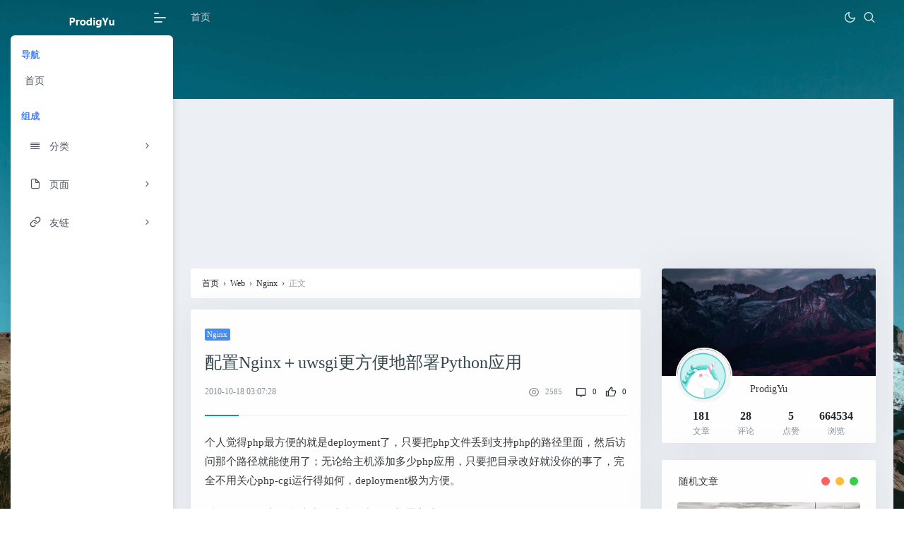

--- FILE ---
content_type: text/html; charset=UTF-8
request_url: https://prodigyu.com/148
body_size: 18154
content:
<!DOCTYPE html><html lang="zh-CN"><head><meta charset="UTF-8"><meta http-equiv="X-UA-Compatible" content="IE=edge" /><meta name="keywords" content=""><meta name="description" content="" /><title>配置Nginx＋uwsgi更方便地部署Python应用 | ProdigYu's Blog</title><style>img:is([sizes="auto" i], [sizes^="auto," i]) { contain-intrinsic-size: 3000px 1500px }</style><meta name="description" content="个人觉得php最方便的就是deployment了，只要把php文件丢到支持php的路径里面，然后访问那个路径就能使用了；无论给主机添加多少php应用，只要把目录改好就没你的事了，完全不用关心php-cgi运行得如何，deployment极为方便。 反观python，部属起来真是头痛，常见的部署方法有： fcgi：用spawn-fcgi或者框架自带的工具对各个project分别生成监听进程，然后和http服务互动 wsgi：利用http服务的mod_wsgi模块来跑各个project 无论哪种都很麻烦，apache的mod_wsgi配置起来很麻烦，内存占用还大，如果要加上nginx作为静态页面的服务器那就更麻烦了；反正我的应用基本上到后来都是是各个project各自为战，且不说管理上的混乱，这样对负载也是不利的，空闲的project和繁忙的project同样需要占用内存，很容易出现站着茅坑不拉屎的现象。 如果有个啥东东能像php-cgi一样监听同一端口，进行统一管理和负载平衡，那真是能省下大量的部署功夫。偶然看到了uWSGI，才发现居然一直不知道有那么方便地统一部署工具。 uWSGI，既不用wsgi协议也不用fcgi协议，而是自创了一个uwsgi的协议，据说该协议大约是fcgi协议的10倍那么快，有个比较见下图 uWSGI的主要特点如下，其中一些功能让我感动得泪流满面 超快的性能 低内存占用（实测为apache2的mod_wsgi的一半左右） 多app管理（终于不用冥思苦想下个app用哪个端口比较好了-.-） 详尽的日志功能（可以用来分析app性能和瓶颈） 高度可定制（内存大小限制，服务一定次数后重启等） 总而言之uwgi是个部署用的好东东，正如uWSGI作者所吹嘘的： If you are searching for a simple wsgi-only server, uWSGI is not for you, but if you are building a real (production-ready) app that need to be rock-solid, fast and easy to distribute/optimize for various load-average, you will pathetically and morbidly" /><meta name="robots" content="max-image-preview:large" /><meta name="author" content="ProdigYu"/><link rel="canonical" href="https://prodigyu.com/148" /><meta name="generator" content="All in One SEO (AIOSEO) 4.8.6" /><meta property="og:locale" content="en_US" /><meta property="og:site_name" content="ProdigYu&#039;s Blog | Something about myself" /><meta property="og:type" content="article" /><meta property="og:title" content="配置Nginx＋uwsgi更方便地部署Python应用 | ProdigYu&#039;s Blog" /><meta property="og:description" content="个人觉得php最方便的就是deployment了，只要把php文件丢到支持php的路径里面，然后访问那个路径就能使用了；无论给主机添加多少php应用，只要把目录改好就没你的事了，完全不用关心php-cgi运行得如何，deployment极为方便。 反观python，部属起来真是头痛，常见的部署方法有： fcgi：用spawn-fcgi或者框架自带的工具对各个project分别生成监听进程，然后和http服务互动 wsgi：利用http服务的mod_wsgi模块来跑各个project 无论哪种都很麻烦，apache的mod_wsgi配置起来很麻烦，内存占用还大，如果要加上nginx作为静态页面的服务器那就更麻烦了；反正我的应用基本上到后来都是是各个project各自为战，且不说管理上的混乱，这样对负载也是不利的，空闲的project和繁忙的project同样需要占用内存，很容易出现站着茅坑不拉屎的现象。 如果有个啥东东能像php-cgi一样监听同一端口，进行统一管理和负载平衡，那真是能省下大量的部署功夫。偶然看到了uWSGI，才发现居然一直不知道有那么方便地统一部署工具。 uWSGI，既不用wsgi协议也不用fcgi协议，而是自创了一个uwsgi的协议，据说该协议大约是fcgi协议的10倍那么快，有个比较见下图 uWSGI的主要特点如下，其中一些功能让我感动得泪流满面 超快的性能 低内存占用（实测为apache2的mod_wsgi的一半左右） 多app管理（终于不用冥思苦想下个app用哪个端口比较好了-.-） 详尽的日志功能（可以用来分析app性能和瓶颈） 高度可定制（内存大小限制，服务一定次数后重启等） 总而言之uwgi是个部署用的好东东，正如uWSGI作者所吹嘘的： If you are searching for a simple wsgi-only server, uWSGI is not for you, but if you are building a real (production-ready) app that need to be rock-solid, fast and easy to distribute/optimize for various load-average, you will pathetically and morbidly" /><meta property="og:url" content="https://prodigyu.com/148" /><meta property="article:published_time" content="2010-10-17T19:07:28+08:00" /><meta property="article:modified_time" content="2010-10-17T19:08:17+08:00" /><meta name="twitter:card" content="summary" /><meta name="twitter:title" content="配置Nginx＋uwsgi更方便地部署Python应用 | ProdigYu&#039;s Blog" /><meta name="twitter:description" content="个人觉得php最方便的就是deployment了，只要把php文件丢到支持php的路径里面，然后访问那个路径就能使用了；无论给主机添加多少php应用，只要把目录改好就没你的事了，完全不用关心php-cgi运行得如何，deployment极为方便。 反观python，部属起来真是头痛，常见的部署方法有： fcgi：用spawn-fcgi或者框架自带的工具对各个project分别生成监听进程，然后和http服务互动 wsgi：利用http服务的mod_wsgi模块来跑各个project 无论哪种都很麻烦，apache的mod_wsgi配置起来很麻烦，内存占用还大，如果要加上nginx作为静态页面的服务器那就更麻烦了；反正我的应用基本上到后来都是是各个project各自为战，且不说管理上的混乱，这样对负载也是不利的，空闲的project和繁忙的project同样需要占用内存，很容易出现站着茅坑不拉屎的现象。 如果有个啥东东能像php-cgi一样监听同一端口，进行统一管理和负载平衡，那真是能省下大量的部署功夫。偶然看到了uWSGI，才发现居然一直不知道有那么方便地统一部署工具。 uWSGI，既不用wsgi协议也不用fcgi协议，而是自创了一个uwsgi的协议，据说该协议大约是fcgi协议的10倍那么快，有个比较见下图 uWSGI的主要特点如下，其中一些功能让我感动得泪流满面 超快的性能 低内存占用（实测为apache2的mod_wsgi的一半左右） 多app管理（终于不用冥思苦想下个app用哪个端口比较好了-.-） 详尽的日志功能（可以用来分析app性能和瓶颈） 高度可定制（内存大小限制，服务一定次数后重启等） 总而言之uwgi是个部署用的好东东，正如uWSGI作者所吹嘘的： If you are searching for a simple wsgi-only server, uWSGI is not for you, but if you are building a real (production-ready) app that need to be rock-solid, fast and easy to distribute/optimize for various load-average, you will pathetically and morbidly" /> <script type="application/ld+json" class="aioseo-schema">{"@context":"https:\/\/schema.org","@graph":[{"@type":"Article","@id":"https:\/\/prodigyu.com\/148#article","name":"\u914d\u7f6eNginx\uff0buwsgi\u66f4\u65b9\u4fbf\u5730\u90e8\u7f72Python\u5e94\u7528 | ProdigYu's Blog","headline":"\u914d\u7f6eNginx\uff0buwsgi\u66f4\u65b9\u4fbf\u5730\u90e8\u7f72Python\u5e94\u7528","author":{"@id":"https:\/\/prodigyu.com\/author\/prodigyu#author"},"publisher":{"@id":"https:\/\/prodigyu.com\/#organization"},"image":{"@type":"ImageObject","url":"https:\/\/prodigyu.com\/wp-content\/uploads\/auto_save_image\/2010\/10\/190730Gbt.png","@id":"https:\/\/prodigyu.com\/148\/#articleImage"},"datePublished":"2010-10-18T03:07:28+08:00","dateModified":"2010-10-18T03:08:17+08:00","inLanguage":"en-US","mainEntityOfPage":{"@id":"https:\/\/prodigyu.com\/148#webpage"},"isPartOf":{"@id":"https:\/\/prodigyu.com\/148#webpage"},"articleSection":"Nginx, Python, Nginx, Python, uwsgi"},{"@type":"BreadcrumbList","@id":"https:\/\/prodigyu.com\/148#breadcrumblist","itemListElement":[{"@type":"ListItem","@id":"https:\/\/prodigyu.com#listItem","position":1,"name":"Home","item":"https:\/\/prodigyu.com","nextItem":{"@type":"ListItem","@id":"https:\/\/prodigyu.com\/category\/program#listItem","name":"Program"}},{"@type":"ListItem","@id":"https:\/\/prodigyu.com\/category\/program#listItem","position":2,"name":"Program","item":"https:\/\/prodigyu.com\/category\/program","nextItem":{"@type":"ListItem","@id":"https:\/\/prodigyu.com\/category\/program\/python#listItem","name":"Python"},"previousItem":{"@type":"ListItem","@id":"https:\/\/prodigyu.com#listItem","name":"Home"}},{"@type":"ListItem","@id":"https:\/\/prodigyu.com\/category\/program\/python#listItem","position":3,"name":"Python","item":"https:\/\/prodigyu.com\/category\/program\/python","nextItem":{"@type":"ListItem","@id":"https:\/\/prodigyu.com\/148#listItem","name":"\u914d\u7f6eNginx\uff0buwsgi\u66f4\u65b9\u4fbf\u5730\u90e8\u7f72Python\u5e94\u7528"},"previousItem":{"@type":"ListItem","@id":"https:\/\/prodigyu.com\/category\/program#listItem","name":"Program"}},{"@type":"ListItem","@id":"https:\/\/prodigyu.com\/148#listItem","position":4,"name":"\u914d\u7f6eNginx\uff0buwsgi\u66f4\u65b9\u4fbf\u5730\u90e8\u7f72Python\u5e94\u7528","previousItem":{"@type":"ListItem","@id":"https:\/\/prodigyu.com\/category\/program\/python#listItem","name":"Python"}}]},{"@type":"Organization","@id":"https:\/\/prodigyu.com\/#organization","name":"ProdigYu's Blog","description":"Something about myself","url":"https:\/\/prodigyu.com\/"},{"@type":"Person","@id":"https:\/\/prodigyu.com\/author\/prodigyu#author","url":"https:\/\/prodigyu.com\/author\/prodigyu","name":"ProdigYu","image":{"@type":"ImageObject","@id":"https:\/\/prodigyu.com\/148#authorImage","url":"https:\/\/secure.gravatar.com\/avatar\/c579581172fbaf68871814b427606399b26f9252a8d1cc0bcb27fef587ca4cb5?s=96&r=g","width":96,"height":96,"caption":"ProdigYu"}},{"@type":"WebPage","@id":"https:\/\/prodigyu.com\/148#webpage","url":"https:\/\/prodigyu.com\/148","name":"\u914d\u7f6eNginx\uff0buwsgi\u66f4\u65b9\u4fbf\u5730\u90e8\u7f72Python\u5e94\u7528 | ProdigYu's Blog","description":"\u4e2a\u4eba\u89c9\u5f97php\u6700\u65b9\u4fbf\u7684\u5c31\u662fdeployment\u4e86\uff0c\u53ea\u8981\u628aphp\u6587\u4ef6\u4e22\u5230\u652f\u6301php\u7684\u8def\u5f84\u91cc\u9762\uff0c\u7136\u540e\u8bbf\u95ee\u90a3\u4e2a\u8def\u5f84\u5c31\u80fd\u4f7f\u7528\u4e86\uff1b\u65e0\u8bba\u7ed9\u4e3b\u673a\u6dfb\u52a0\u591a\u5c11php\u5e94\u7528\uff0c\u53ea\u8981\u628a\u76ee\u5f55\u6539\u597d\u5c31\u6ca1\u4f60\u7684\u4e8b\u4e86\uff0c\u5b8c\u5168\u4e0d\u7528\u5173\u5fc3php-cgi\u8fd0\u884c\u5f97\u5982\u4f55\uff0cdeployment\u6781\u4e3a\u65b9\u4fbf\u3002 \u53cd\u89c2python\uff0c\u90e8\u5c5e\u8d77\u6765\u771f\u662f\u5934\u75db\uff0c\u5e38\u89c1\u7684\u90e8\u7f72\u65b9\u6cd5\u6709\uff1a fcgi\uff1a\u7528spawn-fcgi\u6216\u8005\u6846\u67b6\u81ea\u5e26\u7684\u5de5\u5177\u5bf9\u5404\u4e2aproject\u5206\u522b\u751f\u6210\u76d1\u542c\u8fdb\u7a0b\uff0c\u7136\u540e\u548chttp\u670d\u52a1\u4e92\u52a8 wsgi\uff1a\u5229\u7528http\u670d\u52a1\u7684mod_wsgi\u6a21\u5757\u6765\u8dd1\u5404\u4e2aproject \u65e0\u8bba\u54ea\u79cd\u90fd\u5f88\u9ebb\u70e6\uff0capache\u7684mod_wsgi\u914d\u7f6e\u8d77\u6765\u5f88\u9ebb\u70e6\uff0c\u5185\u5b58\u5360\u7528\u8fd8\u5927\uff0c\u5982\u679c\u8981\u52a0\u4e0anginx\u4f5c\u4e3a\u9759\u6001\u9875\u9762\u7684\u670d\u52a1\u5668\u90a3\u5c31\u66f4\u9ebb\u70e6\u4e86\uff1b\u53cd\u6b63\u6211\u7684\u5e94\u7528\u57fa\u672c\u4e0a\u5230\u540e\u6765\u90fd\u662f\u662f\u5404\u4e2aproject\u5404\u81ea\u4e3a\u6218\uff0c\u4e14\u4e0d\u8bf4\u7ba1\u7406\u4e0a\u7684\u6df7\u4e71\uff0c\u8fd9\u6837\u5bf9\u8d1f\u8f7d\u4e5f\u662f\u4e0d\u5229\u7684\uff0c\u7a7a\u95f2\u7684project\u548c\u7e41\u5fd9\u7684project\u540c\u6837\u9700\u8981\u5360\u7528\u5185\u5b58\uff0c\u5f88\u5bb9\u6613\u51fa\u73b0\u7ad9\u7740\u8305\u5751\u4e0d\u62c9\u5c4e\u7684\u73b0\u8c61\u3002 \u5982\u679c\u6709\u4e2a\u5565\u4e1c\u4e1c\u80fd\u50cfphp-cgi\u4e00\u6837\u76d1\u542c\u540c\u4e00\u7aef\u53e3\uff0c\u8fdb\u884c\u7edf\u4e00\u7ba1\u7406\u548c\u8d1f\u8f7d\u5e73\u8861\uff0c\u90a3\u771f\u662f\u80fd\u7701\u4e0b\u5927\u91cf\u7684\u90e8\u7f72\u529f\u592b\u3002\u5076\u7136\u770b\u5230\u4e86uWSGI\uff0c\u624d\u53d1\u73b0\u5c45\u7136\u4e00\u76f4\u4e0d\u77e5\u9053\u6709\u90a3\u4e48\u65b9\u4fbf\u5730\u7edf\u4e00\u90e8\u7f72\u5de5\u5177\u3002 uWSGI\uff0c\u65e2\u4e0d\u7528wsgi\u534f\u8bae\u4e5f\u4e0d\u7528fcgi\u534f\u8bae\uff0c\u800c\u662f\u81ea\u521b\u4e86\u4e00\u4e2auwsgi\u7684\u534f\u8bae\uff0c\u636e\u8bf4\u8be5\u534f\u8bae\u5927\u7ea6\u662ffcgi\u534f\u8bae\u768410\u500d\u90a3\u4e48\u5feb\uff0c\u6709\u4e2a\u6bd4\u8f83\u89c1\u4e0b\u56fe uWSGI\u7684\u4e3b\u8981\u7279\u70b9\u5982\u4e0b\uff0c\u5176\u4e2d\u4e00\u4e9b\u529f\u80fd\u8ba9\u6211\u611f\u52a8\u5f97\u6cea\u6d41\u6ee1\u9762 \u8d85\u5feb\u7684\u6027\u80fd \u4f4e\u5185\u5b58\u5360\u7528\uff08\u5b9e\u6d4b\u4e3aapache2\u7684mod_wsgi\u7684\u4e00\u534a\u5de6\u53f3\uff09 \u591aapp\u7ba1\u7406\uff08\u7ec8\u4e8e\u4e0d\u7528\u51a5\u601d\u82e6\u60f3\u4e0b\u4e2aapp\u7528\u54ea\u4e2a\u7aef\u53e3\u6bd4\u8f83\u597d\u4e86-.-\uff09 \u8be6\u5c3d\u7684\u65e5\u5fd7\u529f\u80fd\uff08\u53ef\u4ee5\u7528\u6765\u5206\u6790app\u6027\u80fd\u548c\u74f6\u9888\uff09 \u9ad8\u5ea6\u53ef\u5b9a\u5236\uff08\u5185\u5b58\u5927\u5c0f\u9650\u5236\uff0c\u670d\u52a1\u4e00\u5b9a\u6b21\u6570\u540e\u91cd\u542f\u7b49\uff09 \u603b\u800c\u8a00\u4e4buwgi\u662f\u4e2a\u90e8\u7f72\u7528\u7684\u597d\u4e1c\u4e1c\uff0c\u6b63\u5982uWSGI\u4f5c\u8005\u6240\u5439\u5618\u7684\uff1a If you are searching for a simple wsgi-only server, uWSGI is not for you, but if you are building a real (production-ready) app that need to be rock-solid, fast and easy to distribute\/optimize for various load-average, you will pathetically and morbidly","inLanguage":"en-US","isPartOf":{"@id":"https:\/\/prodigyu.com\/#website"},"breadcrumb":{"@id":"https:\/\/prodigyu.com\/148#breadcrumblist"},"author":{"@id":"https:\/\/prodigyu.com\/author\/prodigyu#author"},"creator":{"@id":"https:\/\/prodigyu.com\/author\/prodigyu#author"},"datePublished":"2010-10-18T03:07:28+08:00","dateModified":"2010-10-18T03:08:17+08:00"},{"@type":"WebSite","@id":"https:\/\/prodigyu.com\/#website","url":"https:\/\/prodigyu.com\/","name":"ProdigYu's Blog","description":"Something about myself","inLanguage":"en-US","publisher":{"@id":"https:\/\/prodigyu.com\/#organization"}}]}</script>  <script type="text/javascript" src="https://prodigyu.com/wp-includes/js/jquery/jquery.min.js?ver=3.7.1" id="jquery-core-js"></script> <script type="text/javascript" src="https://prodigyu.com/wp-includes/js/jquery/jquery-migrate.min.js?ver=3.4.1" id="jquery-migrate-js"></script> <link rel='shortlink' href='https://prodigyu.com/?p=148' /><link rel="alternate" title="oEmbed (JSON)" type="application/json+oembed" href="https://prodigyu.com/wp-json/oembed/1.0/embed?url=https%3A%2F%2Fprodigyu.com%2F148" /><link rel="alternate" title="oEmbed (XML)" type="text/xml+oembed" href="https://prodigyu.com/wp-json/oembed/1.0/embed?url=https%3A%2F%2Fprodigyu.com%2F148&#038;format=xml" /><meta name="viewport" content="width=device-width, initial-scale=1.0, user-scalable=0, minimal-ui"><link rel="stylesheet" href="https://prodigyu.com/wp-content/themes/smarty_hankin/assets/css/style.css?version=1768820550"><link rel="stylesheet" href="https://prodigyu.com/wp-content/themes/smarty_hankin/assets/css/main.css?version=1768820550"><link rel="stylesheet" href="https://prodigyu.com/wp-content/themes/smarty_hankin/assets/css/monokai_sublime.min.css?version=1768820550"><link rel="icon" href="https://prodigyu.com/favicon.ico" type="image/x-icon"><link rel="stylesheet" class="layout-css" id="layout-css" href=""><link rel="stylesheet" class="layout-blur-css" id="layout-blur-css" href=""><link rel="stylesheet" class="rtl-css" id="rtl-css" href=""> <script data-ad-client="ca-pub-4857189935761586" async src="https://pagead2.googlesyndication.com/pagead/js/adsbygoogle.js"></script> </head><body class="background-blue" style="background:url(https://prodigyu.com/wp-content/uploads/2020/02/body-bg-12.jpg) no-repeat fixed center;background-size:cover;"><div class="container box-layout" id="body"><div class="loader-bg" style="display: none"><div class="loader-track"><div class="loader-fill"></div></div></div><nav class="pcoded-navbar menu-light "><div class="navbar-wrapper  "><div class="navbar-content scroll-div "><div class="" style="display: none"><div class="main-menu-header"> <img class="img-radius" src="https://prodigyu.com/wp-content/themes/smarty_hankin/assets/images/user/avatar.png" alt="User-Profile-Image"><div class="user-details"><div id="more-details">hankin <i class="fa fa-caret-down"></i></div></div></div><div class="collapse" id="nav-user-link"><ul class="list-inline"><li class="list-inline-item"><a href="user-profile.html" data-toggle="tooltip" title="View Profile"><i class="feather icon-user"></i></a></li><li class="list-inline-item"><a href="email_inbox.html"><i class="feather icon-mail" data-toggle="tooltip" title="Messages"></i><small class="badge badge-pill badge-primary">5</small></a></li><li class="list-inline-item"><a href="auth-signin.html" data-toggle="tooltip" title="Logout" class="text-danger"><i class="feather icon-power"></i></a></li></ul></div></div><ul class="nav pcoded-inner-navbar "><li class="nav-item pcoded-menu-caption"> <label>导航</label></li></ul><ul id="menu-%e9%a6%96%e9%a1%b5" class="nav pcoded-inner-navbar"><li id="menu-item-604" class="menu-item menu-item-type-custom menu-item-object-custom menu-item-home menu-item-604"><a href="http://prodigyu.com">首页</a></li></ul><ul class="nav pcoded-inner-navbar "><li class="nav-item pcoded-menu-caption"> <label>组成</label></li></ul><ul class="nav pcoded-inner-navbar "><li class="nav-item pcoded-hasmenu"> <a href="javascript:void(0)" no-pjax class="nav-link pcoded-submenu-click"> <span class="pcoded-micon"><i class="feather icon-align-justify"></i></span><span class="pcoded-mtext">分类</span></a><ul class="pcoded-submenu" data="off"><li><a href="https://prodigyu.com/category/os/windows" title="Windows"> <span>Windows</span> </a></li><li><a href="https://prodigyu.com/category/web" title="Web"> <span>Web</span> </a></li><li><a href="https://prodigyu.com/category/voip" title="VoIP"> <span>VoIP</span> </a></li><li><a href="https://prodigyu.com/category/virtualization" title="Virtualization"> <span>Virtualization</span> </a></li><li><a href="https://prodigyu.com/category/trading" title="Trading"> <span>Trading</span> </a></li><li><a href="https://prodigyu.com/category/smarthome" title="Smart Home"> <span>Smart Home</span> </a></li><li><a href="https://prodigyu.com/category/web/seo" title="SEO"> <span>SEO</span> </a></li><li><a href="https://prodigyu.com/category/security" title="Security"> <span>Security</span> </a></li><li><a href="https://prodigyu.com/category/program/python" title="Python"> <span>Python</span> </a></li><li><a href="https://prodigyu.com/category/program" title="Program"> <span>Program</span> </a></li><li><a href="https://prodigyu.com/category/program/php" title="PHP"> <span>PHP</span> </a></li><li><a href="https://prodigyu.com/category/os/osx" title="OSX"> <span>OSX</span> </a></li><li><a href="https://prodigyu.com/category/os" title="OS"> <span>OS</span> </a></li><li><a href="https://prodigyu.com/category/opensource" title="OpenSource"> <span>OpenSource</span> </a></li><li><a href="https://prodigyu.com/category/web/nginx" title="Nginx"> <span>Nginx</span> </a></li><li><a href="https://prodigyu.com/category/web/mysql" title="MySQL"> <span>MySQL</span> </a></li><li><a href="https://prodigyu.com/category/mood" title="Mood"> <span>Mood</span> </a></li><li><a href="https://prodigyu.com/category/os/linux" title="Linux"> <span>Linux</span> </a></li><li><a href="https://prodigyu.com/category/life" title="Life"> <span>Life</span> </a></li><li><a href="https://prodigyu.com/category/security/injection" title="Injection"> <span>Injection</span> </a></li><li><a href="https://prodigyu.com/category/hosting" title="Hosting"> <span>Hosting</span> </a></li><li><a href="https://prodigyu.com/category/finance" title="Finance"> <span>Finance</span> </a></li><li><a href="https://prodigyu.com/category/security/exploits" title="Exploits"> <span>Exploits</span> </a></li><li><a href="https://prodigyu.com/category/web/cdn" title="CDN"> <span>CDN</span> </a></li></ul></li></ul><ul class="nav pcoded-inner-navbar "><li class="nav-item pcoded-hasmenu"> <a href="javascript:void(0)" no-pjax class="nav-link pcoded-submenu-click"> <span class="pcoded-micon"><i class="feather icon-file"></i></span><span class="pcoded-mtext">页面</span></a><ul class="pcoded-submenu" data="off"><div><li class="page_item page-item-2"><a href="https://prodigyu.com/about">About</a></li></div></ul></li></ul><ul class="nav pcoded-inner-navbar "><li class="nav-item pcoded-hasmenu"> <a href="javascript:void(0)" no-pjax class="nav-link pcoded-submenu-click"> <span class="pcoded-micon"><i class="feather icon-link"></i></span><span class="pcoded-mtext">友链</span></a><ul class="pcoded-submenu" data="off"><li><a href="http://www.itiis.com" target="_blank" title="维酷科技" alt=""> <span>维酷科技</span></a></li></ul></li></ul><div class="card text-center" style="display: none;"><div class="card-block"> <button type="button" class="close" data-dismiss="alert" aria-hidden="true">&times;</button> <i class="feather icon-sunset f-40"></i><h6 class="mt-3">Help?</h6><p>Please contact us on our email for need any support</p> <a href="#!" target="_blank" class="btn btn-primary btn-sm text-white m-0">Support</a></div></div></div></div></nav><header class="navbar pcoded-header navbar-expand-lg navbar-light header-blue "><div class="m-header"> <a class="mobile-menu" id="mobile-collapse" href="#!"><span></span></a> <a href="https://prodigyu.com" class="b-brand"> <img src="https://prodigyu.com/wp-content/themes/smarty_hankin/assets/images/logo2.png" alt="" class="logo" width="68" height="auto"> </a> <a href="#!" class="mob-toggler"> <i class="feather icon-more-vertical"></i> </a></div><div class="collapse navbar-collapse"><ul id="menu-%e9%a6%96%e9%a1%b5-1" class="navbar-nav top-navbar-nav"><li class="menu-item menu-item-type-custom menu-item-object-custom menu-item-home menu-item-604"><a href="http://prodigyu.com">首页</a></li></ul><ul class="navbar-nav ml-auto"><li class="nav-item m-r-10"><a href="javascript:void(0)" class="nav-switch-dark-mode text-lg" title="夜晚模式"> <i class="feather icon-moon"></i></a></li><li class="nav-item"> <a href="#!" class="pop-search text-lg"><i class="feather icon-search"></i></a><form class="search-bar" id="searchform" method="get" role="search" action="https://prodigyu.com"> <input type="text" name="s" class="form-control border-0 shadow-none" placeholder="请输入关键词搜索" /> <button type="button" class="close" aria-label="Close"> <span aria-hidden="true">&times;</span> </button></form></li></ul></div></header><section class="pcoded-main-container" id="content"><div class="pcoded-content"><div class="row"><div class="col-md-8"><ul class="breadcrumb" itemscope=""><a itemprop="breadcrumb" href="https://prodigyu.com/">首页</a> &nbsp;&nbsp;›&nbsp;&nbsp; <a itemprop="breadcrumb" href="https://prodigyu.com/category/web">Web</a> &nbsp;&nbsp;›&nbsp;&nbsp; <a itemprop="breadcrumb" href="https://prodigyu.com/category/web/nginx">Nginx</a> &nbsp;&nbsp;›&nbsp;&nbsp; <span class="current">正文</span></ul><div class="post card animated fadeIn "><div class="card-body" id="view-content"><div class="post-header border-bottom border-light mb-4 pb-4"><div class="d-block text-sm mt-md-1 mb-2 mb-md-3"> <a href="https://prodigyu.com/category/web/nginx"> <span class="badge badge-primary">Nginx</span></a></div><h1 class="h3 mb-3">配置Nginx＋uwsgi更方便地部署Python应用</h1><div class="meta d-flex align-items-center text-xs text-muted"><div> <time class="d-inline-block">2010-10-18 03:07:28</time></div><div class="ml-auto text-sm"> <span class="mx-1"> <i class="text-md iconfont icon-eye-line mx-1"></i> <small>2585&nbsp;</small></span> <a class="mx-1" href="#comments"> <i class="text-md iconfont icon-chat--line mx-1"></i> <small>0</small></a> <a class="btn-like btn-link-like" href="javascript:;" data-action="like" data-id="148"> <i class="text-md iconfont icon-thumb-up-line mx-1"></i> <small class="like-count"> 0 </small> </a></div></div><div class="border-theme bg-primary"></div></div><div class="post-content"><div class="nc-light-gallery"><p>个人觉得php最方便的就是deployment了，只要把php文件丢到支持php的路径里面，然后访问那个路径就能使用了；无论给主机添加多少php应用，只要把目录改好就没你的事了，完全不用关心php-cgi运行得如何，deployment极为方便。<span id="more-148"></span></p><p>反观python，部属起来真是头痛，常见的部署方法有：</p><ol><li><strong>fcgi</strong>：用spawn-fcgi或者框架自带的工具对各个project分别生成监听进程，然后和http服务互动</li><li><strong>wsgi</strong>：利用http服务的mod_wsgi模块来跑各个project</li></ol><p>无论哪种都很麻烦，apache的mod_wsgi配置起来很麻烦，内存占用还大，如果要加上nginx作为静态页面的服务器那就更麻烦了；反正我的应用基本上到后来都是是各个project各自为战，且不说管理上的混乱，这样对负载也是不利的，空闲的project和繁忙的project同样需要占用内存，很容易出现站着茅坑不拉屎的现象。</p><p>如果有个啥东东能像php-cgi一样监听同一端口，进行统一管理和负载平衡，那真是能省下大量的部署功夫。偶然看到了<a href="http://projects.unbit.it/uwsgi/" target="_blank">uWSGI</a>，才发现居然一直不知道有那么方便地统一部署工具。</p><p>uWSGI，既不用wsgi协议也不用fcgi协议，而是自创了一个uwsgi的协议，据说<a href="http://www.peterbe.com/plog/fcgi-vs-gunicorn-vs-uwsgi">该协议大约是fcgi协议的10倍那么快</a>，有个比较见下图</p><p><img fetchpriority="high" decoding="async" title="fcgi-vs-gunicorn-vs-uwsgi" src="https://prodigyu.com/wp-content/uploads/auto_save_image/2010/10/190730Gbt.png" alt="" width="655" height="582" /></p><p>uWSGI的主要特点如下，其中一些功能让我感动得泪流满面</p><ol><li>超快的性能</li><li>低内存占用（实测为apache2的mod_wsgi的一半左右）</li><li>多app管理（终于不用冥思苦想下个app用哪个端口比较好了-.-）</li><li>详尽的日志功能（可以用来分析app性能和瓶颈）</li><li>高度可定制（内存大小限制，服务一定次数后重启等）</li></ol><p>总而言之uwgi是个部署用的好东东，正如uWSGI作者所吹嘘的：</p><p><em><code>If you are searching for a simple wsgi-only server, uWSGI is not for you, but if you are building a real (production-ready) app that need to be rock-solid, fast and easy to distribute/optimize for various load-average, you will pathetically and morbidly fall in love (we hope) with uWSGI.</code></em></p><h1>正式开工</h1><p>uwsgi的文档虽然蛮多也很详细，但是他们网站的排版真是让人无语，粗粗看上去根本不知道文档在哪里。其实是在这里：<a href="http://projects.unbit.it/uwsgi/wiki/Doc" target="_blank">http://projects.unbit.it/uwsgi/wiki/Doc</a></p><h2>0.安装uwsgi</h2><p>ubuntu有uwsgi的ppa</p><div><div><pre>add-apt-repository ppa:stevecrozz/ppa
apt-get update
apt-get install uwsgi</pre></div></div><h2>1. 用uwsgi代替mod_wsgi</h2><p>nginx的整体配置说来话长，我也不再罗嗦了，假设已经明白nginx的基本配置，那么uwsgi就类似这么配置：</p><pre lang="c++">location / {
  include uwsgi_params
  uwsgi_pass 127.0.0.1:9090
}</pre><p>这就是把所有url传给9090端口的uwsgi协议程序来互动。</p><p>再到project目录建立myapp.py，使得application调用框架的wsgi接口，比如web.py就是</p><div><div><pre>......
app = web.application(urls, globals())
application = app.wsgifunc()</pre></div></div><p>再比如django就是</p><div><div><pre>.......
from django.core.handlers.wsgi import WSGIHandler
application = WSGIHandler()</pre></div></div><p>然后运行uwsgi监听9090，其中-w后跟模块名，也就是刚才配置的myapp</p><div><div><pre>uwsgi -s :9090 -w myapp</pre></div></div><p>运行网站发现已经部署完成了。</p><h2>2. uwsgi的参数</h2><p>以上是单个project的最简单化部署，uwsgi还是有很多令人称赞的功能的，例如</p><p>并发4个线程</p><div><div><pre>uwsgi -s :9090 -w myapp -p 4</pre></div></div><p>主控制线程+4个线程</p><div><div><pre>uwsgi -s :9090 -w myapp -M -p 4</pre></div></div><p>执行超过30秒的client直接放弃</p><div><div><pre>uwsgi -s :9090 -w myapp -M -p 4 -t 30</pre></div></div><p>限制内存空间128M</p><div><div><pre>uwsgi -s :9090 -w myapp -M -p 4 -t 30 --limit-as 128</pre></div></div><p>服务超过10000个req自动respawn</p><div><div><pre>uwsgi -s :9090 -w myapp -M -p 4 -t 30 --limit-as 128 -R 10000</pre></div></div><p>后台运行等</p><div><div><pre>uwsgi -s :9090 -w myapp -M -p 4 -t 30 --limit-as 128 -R 10000 -d uwsgi.log</pre></div></div><p>更多用法见文档：<a href="http://projects.unbit.it/uwsgi/wiki/Doc">http://projects.unbit.it/uwsgi/wiki/Doc</a></p><h2>3.为uwsgi配置多个站点</h2><p>为了让多个站点共享一个uwsgi服务，必须把uwsgi运行成虚拟站点：去掉“-w myapp”加上”–vhost”</p><div><div><pre>uwsgi -s :9090 -M -p 4 -t 30 --limit-as 128 -R 10000 -d uwsgi.log --vhost</pre></div></div><p>然后必须配置virtualenv，virtualenv是python的一个很有用的虚拟环境工具，这样安装</p><div><div><pre>apt-get install python-setuptools
easy_install virtualenv</pre></div></div><p>然后设置一个/多个app基准环境</p><div><div><pre>virtualenv /var/www/myenv</pre></div></div><p>应用环境，在此环境下安装的软件仅在此环境下有效</p><div><div><pre>source /var/www/myenv/bin/activate
pip install django
pip install mako
...</pre></div></div><p>最后配置nginx，注意每个站点必须单独占用一个server，同一server不同location定向到不同的应用不知为何总是失败，我猜也算是一个bug。</p><div><div><pre>   server {
        listen       80;
        server_name  app1.mydomain.com;
        location / {
                include uwsgi_params;
                uwsgi_pass 127.0.0.1:9090;
                uwsgi_param UWSGI_PYHOME /var/www/myenv;
                uwsgi_param UWSGI_SCRIPT myapp1;
                uwsgi_param UWSGI_CHDIR /var/www/myappdir1;
        }
    }
    server {
        listen       80;
        server_name  app2.mydomain.com;
        location / {
                include uwsgi_params;
                uwsgi_pass 127.0.0.1:9090;
                uwsgi_param UWSGI_PYHOME /var/www/myenv;
                uwsgi_param UWSGI_SCRIPT myapp2;
                uwsgi_param UWSGI_CHDIR /var/www/myappdir2;
        }
    }</pre></div></div><p>如此这般，重启nginx服务，两个站点就可以共用一个uwsgi服务了。</p><h2>4.实战应用</h2><p>最初的设置完毕以后，再添加的应用，只需要在nginx里面进行少量修改，无需重启uwsgi，就能立刻部署完毕。uwsgi自带了基于django的监控uwsgi运行状态的工具，就拿它来部署好了：</p><div><div><pre>server {
    listen 80;
    root   /var/www/django1.23;
    index  index.html index.htm;
    server_name uwsgiadmin.django.obmem.info;
    access_log  /var/log/nginx/django.access.log;
    location /media/ {
        root /var/www/django1.23/adminmedia;
        rewrite ^/media/(.*)$ /$1 break;
    }
    location / {
        include uwsgi_params;
        uwsgi_pass 127.0.0.1:9090;
        uwsgi_param UWSGI_PYHOME /var/www/django1.23/vtenv;
        uwsgi_param UWSGI_CHDIR /var/www/django1.23/uwsgiadmin;
        uwsgi_param UWSGI_SCRIPT uwsgiadmin_wsgi;
    }
}</pre></div></div><p>于是uwsgi的监控信息可以在<a href="http://uwsgiadmin.django.obmem.info/">http://uwsgiadmin.django.obmem.info</a> 看到用户名密码都是admin。</p><p>再比如<a href="http://code.google.com/p/lbforum/">LBForum</a>论坛程序的部署：根据<a href="http://github.com/vicalloy/LBForum">安装说明</a>安装完毕，再按<a href="http://vik.haoluobo.com/lbforum/topic/60/">部署说明</a>修改完配置文件，然后只需修改nginx配置文件：</p><div><div><pre>server {
    listen 80;
    root   /var/www/django1.23;
    index  index.html index.htm;
    server_name lbforum.django.obmem.info;
    access_log  /var/log/nginx/django.access.log;
    location / {
        include uwsgi_params;
        uwsgi_pass 127.0.0.1:9090;
        uwsgi_param UWSGI_PYHOME /var/www/django1.23/vtenv;
        uwsgi_param UWSGI_CHDIR /var/www/django1.23/LBForum/sites/default;
        uwsgi_param UWSGI_SCRIPT lbforum_wsgi;
    }
}</pre></div></div><p>于是 <a href="http://lbforum.django.obmem.info/">http://lbforum.django.obmem.info</a> 就是论坛程序了。</p><h1>后记</h1><p>虽然写出来寥寥几行，配置的时候我可吃尽了uwsgi的苦头，有些想当然的用法完全不能成立，–no-site参数一加上去其他都好使LBForum怎么都部署不了，一开始多站点公用uwsgi怎么都成功不了等等。</p><p>python世界很有趣，一直会发现好玩的东东，但是python世界也很折腾人，大部分东东都是dev版本，文档缺失，各种兼容问题……大约是因为在python中，有个idea到实现出来实在是太过高效的关系吧，唉，被折腾死了。</p><p>此为一篇转载文章.</p></div></div></div></div><div id="comments" class="comments"><div class="card"><div class="mx-4 my-3"> <i class="text-xl text-primary iconfont icon-message--line mr-2"></i>评论 <small class="font-theme text-muted">(0)</small></div><div class="card-body"><p class="text-left"></p><p id="reply-title" class="comments-title"> <small> <a rel="nofollow" id="cancel-comment-reply-link" href="/148#respond" style="display:none;">Click here to cancel reply.</a> </small></p><div id="respond" class="comment-respond mb-4"><form action="https://prodigyu.com/148#respond" id="commentform" class="comment-form" method="post"><div class="comment-from-author"><div class="comment-avatar-author d-flex flex-fill align-items-center text-sm mb-2"><div class="avatar w-32"> <img src="https://prodigyu.com/wp-content/themes/smarty_hankin/assets/images/user/default-avatar.png" class="avatar w-32" id="avatar_img"></div></div><div class="comment-form-text"><p class="warning-text" style="margin-bottom:10px">欢迎您 <a href="javascript:void(0)" no-pjax id="clear-qq"><font color="#4680ff">游客</font> &nbsp;<i class="feather icon-edit"></i></a></p><div class="comment-form-info row row-sm" id="qqShow"><div class="col-12 col-md-4"><div class="form-group comment-form-author"> <input class="form-control text-sm" id="hankin_qq" placeholder="QQ号可获取头像和昵称" name="hankin_qq" type="number" value="" required="required"> <input id="hankin_avatar" name="hankin_avatar" type="hidden" value=""> <input id="hankin_username" name="hankin_username" type="hidden" value=""> <input id="avatar" name="avatar" type="text" value="" style="display: none"></div></div><div class="col-12 col-md-4"><div class="form-group comment-form-email"> <input id="email" class="form-control text-sm" name="email" placeholder="自动获取" type="email" value="" readonly autocomplete="off"></div></div><div class="col-12 col-md-4"><div class="form-group comment-form-url"> <input class="form-control text-sm" placeholder="网址(可不填)" id="url" name="url" type="url" value=""></div></div></div><div class="loader-comment" style="display: none;" id="comment-loader"><div class="loader-track"><div class="loader-fill"></div></div></div><div class="comment-textarea mb-3"><textarea id="comment" name="comment" class="form-control form-control-sm" rows="1"></textarea></div><div class="d-flex flex-fill align-items-center"><div class="flex-fill"></div><div class="form-submit"> <button type="submit" id="submit" class="btn btn-dark">发布评论</button> <input type='hidden' name='comment_post_ID' value='148' id='comment_post_ID' /> <input type='hidden' name='comment_parent' id='comment_parent' value='0' /></div></div></div></div></form></div><ul class="comment-list"></ul><nav class="navigation comment-navigation u-textAlignCenter" data-fuck="148"></nav></div></div></div></div><div class="col-md-4"><div class="theiaStickySidebar animated fadeIn" style="padding-top: 0px; padding-bottom: 1px; position: relative; transform: none;"><div id="recommended_posts"><div class="card card-sm widget Recommended_Posts cs_widget_author"><div class="media media-2x1"><div class="media-content" style="background-image:url(https://prodigyu.com/wp-content/themes/smarty_hankin/assets/images/default-cover.jpg)"></div></div><div id="author_card-5" class="card-sm widget Author_Card"><div class="widget-author-cover"><div class="widget-author-avatar" style="z-index:1;"><div class="flex-avatar mx-2 w-80 border border-white border-2"> <img src="https://prodigyu.com/wp-content/uploads/2020/02/unicorn.jpg" /></div></div></div><div class="widget-author-meta text-center pt-4 pl-4 pr-4 pb-2">ProdigYu<div class="h6 mb-3 text-lg text-c-blue"></div><div class="desc text-xs mb-3 h-2x "></div><div class="row no-gutters text-center"> <a href="javascript:void(0);" class="col"> <span class="font-theme font-weight-bold text-md">181</span><small class="d-block text-xs text-muted">文章</small> </a> <a href="javascript:void(0);" class="col"> <span class="font-theme font-weight-bold text-md">28</span><small class="d-block text-xs text-muted">评论</small> </a> <a href="javascript:void(0);" class="col"> <span class="font-theme font-weight-bold text-md">5</span><small class="d-block text-xs text-muted">点赞</small> </a> <a href="javascript:void(0);" class="col"> <span class="font-theme font-weight-bold text-md">664534</span><small class="d-block text-xs text-muted">浏览</small> </a></div></div></div></div></div><div id="recommended_posts"><div id="recommended_posts_1" class="card card-sm widget Recommended_Posts"><div class="card-header widget-header"> 随机文章 <i class="bg-primary"></i></div><div class="card-body"><div class="list-rounded my-n2"><div class="py-2"><div class="list-item list-overlay-content"><div class="media media-2x1"> <a class="media-content" href="https://prodigyu.com/561" style="background-image:url(//prodigyu.com//img/img1.jpg?version=1768820550)"> <span class="overlay"></span> </a></div><div class="list-content"><div class="list-body"> <a href="https://prodigyu.com/561" class="list-title h-2x">Let&#8217;s Encrypt免费SSL证书安装配置 for lnmp一键</a></div><div class="list-footer"><div class="text-muted text-xs"> <time class="d-inline-block">9年前 </time></div></div></div></div></div></div><div class="list-grid list-rounded"><div class="list-item py-2"><div class="list-content py-0 mr-3"><div class="list-body"> <a href="https://prodigyu.com/595" class="list-title h-2x">Linode新KVM架构VPS更换内核以安装锐速BBR等程序</a></div><div class="list-footer"><div class="text-muted text-xs"> <time class="d-inline-block">9年前 </time></div></div></div><div class="media media-3x2 col-4"> <a class="media-content" href="https://prodigyu.com/595" style="background-image:url(//prodigyu.com//img/img3.jpg?version=1768820550)"></a></div></div></div><div class="list-grid list-rounded"><div class="list-item py-2"><div class="list-content py-0 mr-3"><div class="list-body"> <a href="https://prodigyu.com/654" class="list-title h-2x">lnmp一键包nginx加装ngx_cache_purge缓存清理模块</a></div><div class="list-footer"><div class="text-muted text-xs"> <time class="d-inline-block">6年前 </time></div></div></div><div class="media media-3x2 col-4"> <a class="media-content" href="https://prodigyu.com/654" style="background-image:url(//prodigyu.com//img/img22.jpg?version=1768820550)"></a></div></div></div><div class="list-grid list-rounded"><div class="list-item py-2"><div class="list-content py-0 mr-3"><div class="list-body"> <a href="https://prodigyu.com/419" class="list-title h-2x">CentOS下如何添加删除路由表</a></div><div class="list-footer"><div class="text-muted text-xs"> <time class="d-inline-block">12年前 </time></div></div></div><div class="media media-3x2 col-4"> <a class="media-content" href="https://prodigyu.com/419" style="background-image:url(//prodigyu.com//img/img9.jpg?version=1768820550)"></a></div></div></div><div class="list-grid list-rounded"><div class="list-item py-2"><div class="list-content py-0 mr-3"><div class="list-body"> <a href="https://prodigyu.com/535" class="list-title h-2x">CentOS7 Minimal安装后的基本设置</a></div><div class="list-footer"><div class="text-muted text-xs"> <time class="d-inline-block">10年前 </time></div></div></div><div class="media media-3x2 col-4"> <a class="media-content" href="https://prodigyu.com/535" style="background-image:url(//prodigyu.com//img/img14.jpg?version=1768820550)"></a></div></div></div></div></div></div><div id="recommended_posts"><div class="card card-sm widget Recommended_Posts widget_tag_cloud"><div class="card-header widget-header">Tags<i class="bg-primary"></i></div><div class="tagcloud"><a href="https://prodigyu.com/tag/apache" class="tag-cloud-link tag-link-23 tag-link-position-1" style="font-size: 8pt;" aria-label="Apache (2 items)">Apache</a> <a href="https://prodigyu.com/tag/centos" class="tag-cloud-link tag-link-60 tag-link-position-2" style="font-size: 22pt;" aria-label="CentOS (24 items)">CentOS</a> <a href="https://prodigyu.com/tag/cmd" class="tag-cloud-link tag-link-55 tag-link-position-3" style="font-size: 9.8260869565217pt;" aria-label="CMD (3 items)">CMD</a> <a href="https://prodigyu.com/tag/ddos" class="tag-cloud-link tag-link-27 tag-link-position-4" style="font-size: 8pt;" aria-label="DDOS (2 items)">DDOS</a> <a href="https://prodigyu.com/tag/debian" class="tag-cloud-link tag-link-186 tag-link-position-5" style="font-size: 14.391304347826pt;" aria-label="Debian (7 items)">Debian</a> <a href="https://prodigyu.com/tag/dns" class="tag-cloud-link tag-link-47 tag-link-position-6" style="font-size: 13.630434782609pt;" aria-label="DNS (6 items)">DNS</a> <a href="https://prodigyu.com/tag/docker" class="tag-cloud-link tag-link-275 tag-link-position-7" style="font-size: 11.347826086957pt;" aria-label="Docker (4 items)">Docker</a> <a href="https://prodigyu.com/tag/fastcgi" class="tag-cloud-link tag-link-64 tag-link-position-8" style="font-size: 9.8260869565217pt;" aria-label="FastCGI (3 items)">FastCGI</a> <a href="https://prodigyu.com/tag/google" class="tag-cloud-link tag-link-84 tag-link-position-9" style="font-size: 9.8260869565217pt;" aria-label="Google (3 items)">Google</a> <a href="https://prodigyu.com/tag/iis" class="tag-cloud-link tag-link-37 tag-link-position-10" style="font-size: 11.347826086957pt;" aria-label="IIS (4 items)">IIS</a> <a href="https://prodigyu.com/tag/ip" class="tag-cloud-link tag-link-31 tag-link-position-11" style="font-size: 8pt;" aria-label="IP (2 items)">IP</a> <a href="https://prodigyu.com/tag/iptables" class="tag-cloud-link tag-link-213 tag-link-position-12" style="font-size: 11.347826086957pt;" aria-label="iptables (4 items)">iptables</a> <a href="https://prodigyu.com/tag/linux" class="tag-cloud-link tag-link-202 tag-link-position-13" style="font-size: 19.413043478261pt;" aria-label="Linux (16 items)">Linux</a> <a href="https://prodigyu.com/tag/mac" class="tag-cloud-link tag-link-197 tag-link-position-14" style="font-size: 12.565217391304pt;" aria-label="Mac (5 items)">Mac</a> <a href="https://prodigyu.com/tag/mysql" class="tag-cloud-link tag-link-204 tag-link-position-15" style="font-size: 11.347826086957pt;" aria-label="MySQL (4 items)">MySQL</a> <a href="https://prodigyu.com/tag/nginx" class="tag-cloud-link tag-link-206 tag-link-position-16" style="font-size: 12.565217391304pt;" aria-label="Nginx (5 items)">Nginx</a> <a href="https://prodigyu.com/tag/opensource-2" class="tag-cloud-link tag-link-59 tag-link-position-17" style="font-size: 8pt;" aria-label="Opensource (2 items)">Opensource</a> <a href="https://prodigyu.com/tag/php" class="tag-cloud-link tag-link-203 tag-link-position-18" style="font-size: 9.8260869565217pt;" aria-label="PHP (3 items)">PHP</a> <a href="https://prodigyu.com/tag/python" class="tag-cloud-link tag-link-200 tag-link-position-19" style="font-size: 18.195652173913pt;" aria-label="Python (13 items)">Python</a> <a href="https://prodigyu.com/tag/skill" class="tag-cloud-link tag-link-6 tag-link-position-20" style="font-size: 9.8260869565217pt;" aria-label="Skill (3 items)">Skill</a> <a href="https://prodigyu.com/tag/ssh" class="tag-cloud-link tag-link-192 tag-link-position-21" style="font-size: 12.565217391304pt;" aria-label="SSH (5 items)">SSH</a> <a href="https://prodigyu.com/tag/ubuntu" class="tag-cloud-link tag-link-68 tag-link-position-22" style="font-size: 9.8260869565217pt;" aria-label="Ubuntu (3 items)">Ubuntu</a> <a href="https://prodigyu.com/tag/vim" class="tag-cloud-link tag-link-44 tag-link-position-23" style="font-size: 9.8260869565217pt;" aria-label="Vim (3 items)">Vim</a> <a href="https://prodigyu.com/tag/vmware" class="tag-cloud-link tag-link-127 tag-link-position-24" style="font-size: 9.8260869565217pt;" aria-label="VMware (3 items)">VMware</a> <a href="https://prodigyu.com/tag/vpn" class="tag-cloud-link tag-link-174 tag-link-position-25" style="font-size: 9.8260869565217pt;" aria-label="VPN (3 items)">VPN</a> <a href="https://prodigyu.com/tag/web-py" class="tag-cloud-link tag-link-63 tag-link-position-26" style="font-size: 11.347826086957pt;" aria-label="web.py (4 items)">web.py</a> <a href="https://prodigyu.com/tag/windows" class="tag-cloud-link tag-link-201 tag-link-position-27" style="font-size: 15.152173913043pt;" aria-label="Windows (8 items)">Windows</a> <a href="https://prodigyu.com/tag/%e5%88%a0%e9%99%a4" class="tag-cloud-link tag-link-57 tag-link-position-28" style="font-size: 8pt;" aria-label="删除 (2 items)">删除</a> <a href="https://prodigyu.com/tag/%e5%91%bd%e4%bb%a4" class="tag-cloud-link tag-link-69 tag-link-position-29" style="font-size: 18.652173913043pt;" aria-label="命令 (14 items)">命令</a> <a href="https://prodigyu.com/tag/%e5%91%bd%e4%bb%a4%e6%8f%90%e7%a4%ba%e7%ac%a6" class="tag-cloud-link tag-link-54 tag-link-position-30" style="font-size: 8pt;" aria-label="命令提示符 (2 items)">命令提示符</a> <a href="https://prodigyu.com/tag/%e5%ae%89%e8%a3%85" class="tag-cloud-link tag-link-38 tag-link-position-31" style="font-size: 13.630434782609pt;" aria-label="安装 (6 items)">安装</a> <a href="https://prodigyu.com/tag/%e5%bc%80%e6%ba%90" class="tag-cloud-link tag-link-13 tag-link-position-32" style="font-size: 9.8260869565217pt;" aria-label="开源 (3 items)">开源</a> <a href="https://prodigyu.com/tag/%e6%8a%80%e5%b7%a7" class="tag-cloud-link tag-link-43 tag-link-position-33" style="font-size: 8pt;" aria-label="技巧 (2 items)">技巧</a> <a href="https://prodigyu.com/tag/%e6%8f%92%e4%bb%b6" class="tag-cloud-link tag-link-14 tag-link-position-34" style="font-size: 9.8260869565217pt;" aria-label="插件 (3 items)">插件</a> <a href="https://prodigyu.com/tag/%e6%bc%8f%e6%b4%9e" class="tag-cloud-link tag-link-35 tag-link-position-35" style="font-size: 8pt;" aria-label="漏洞 (2 items)">漏洞</a> <a href="https://prodigyu.com/tag/%e7%99%be%e5%ba%a6" class="tag-cloud-link tag-link-152 tag-link-position-36" style="font-size: 11.347826086957pt;" aria-label="百度 (4 items)">百度</a> <a href="https://prodigyu.com/tag/%e7%b3%bb%e7%bb%9f" class="tag-cloud-link tag-link-101 tag-link-position-37" style="font-size: 11.347826086957pt;" aria-label="系统 (4 items)">系统</a> <a href="https://prodigyu.com/tag/%e7%bb%84%e4%bb%b6" class="tag-cloud-link tag-link-36 tag-link-position-38" style="font-size: 8pt;" aria-label="组件 (2 items)">组件</a> <a href="https://prodigyu.com/tag/%e7%bb%88%e7%ab%af" class="tag-cloud-link tag-link-199 tag-link-position-39" style="font-size: 11.347826086957pt;" aria-label="终端 (4 items)">终端</a> <a href="https://prodigyu.com/tag/%e7%bc%93%e5%ad%98" class="tag-cloud-link tag-link-132 tag-link-position-40" style="font-size: 9.8260869565217pt;" aria-label="缓存 (3 items)">缓存</a> <a href="https://prodigyu.com/tag/%e7%bd%91%e7%bb%9c%e7%94%b5%e8%af%9d" class="tag-cloud-link tag-link-100 tag-link-position-41" style="font-size: 9.8260869565217pt;" aria-label="网络电话 (3 items)">网络电话</a> <a href="https://prodigyu.com/tag/%e8%84%9a%e6%9c%ac" class="tag-cloud-link tag-link-51 tag-link-position-42" style="font-size: 11.347826086957pt;" aria-label="脚本 (4 items)">脚本</a> <a href="https://prodigyu.com/tag/%e8%87%aa%e5%bb%ba" class="tag-cloud-link tag-link-99 tag-link-position-43" style="font-size: 9.8260869565217pt;" aria-label="自建 (3 items)">自建</a> <a href="https://prodigyu.com/tag/%e8%af%a6%e8%a7%a3" class="tag-cloud-link tag-link-45 tag-link-position-44" style="font-size: 8pt;" aria-label="详解 (2 items)">详解</a> <a href="https://prodigyu.com/tag/%e9%94%99%e8%af%af" class="tag-cloud-link tag-link-19 tag-link-position-45" style="font-size: 9.8260869565217pt;" aria-label="错误 (3 items)">错误</a></div></div></div><div id="recommended_posts"><div class="card card-sm widget Recommended_Posts widget_meta"><div class="card-header widget-header">Meta<i class="bg-primary"></i></div><ul><li><a href="https://prodigyu.com/wp-login.php">Log in</a></li><li><a href="https://prodigyu.com/feed">Entries feed</a></li><li><a href="https://prodigyu.com/comments/feed">Comments feed</a></li><li><a href="https://wordpress.org/">WordPress.org</a></li></ul></div></div></div></div></div></div><footer class="footer card py-3 py-lg-3"><div class="container"><div class="footer-copyright text-xs px-3"><div class="float-left">Copyright © 2026</div><div class="float-right d-none"></div></div></div></footer><div class="mobile-btn clearfix" style="display: none"><div class="menu"><div class="bt-name"><a href="https://prodigyu.com"><i class="feather icon-home"></i>主页</a></div></div><div class="menu" ><div class="bt-name"><i class="feather icon-file"></i>页面</div><div class="sanjiao"></div><div  class="new-sub"><ul><div><li class="page_item page-item-2"><a href="https://prodigyu.com/about">About</a></li></div></ul></div></div><div class="menu"><div class="bt-name"><a href="javascript:;"><i class="feather icon-user"></i>博主</a></div><div class="new-sub user-info"><div class="bg-dark-overlay pt-4 pt-md-5 bg-relative"><div class="bg" style="background-image: url(https://secure.gravatar.com/avatar/c579581172fbaf68871814b427606399b26f9252a8d1cc0bcb27fef587ca4cb5?s=80)"></div><div class="container-box"><div class="d-flex flex-fill flex-column flex-md-row align-items-md-center py-md-5"><div class="mb-3 mb-md-0"><div class="flex-avatar mx-2 w-80 border border-white border-2 "> <img alt='' src='https://secure.gravatar.com/avatar/c579581172fbaf68871814b427606399b26f9252a8d1cc0bcb27fef587ca4cb5?s=80&#038;r=g' srcset='https://secure.gravatar.com/avatar/c579581172fbaf68871814b427606399b26f9252a8d1cc0bcb27fef587ca4cb5?s=160&#038;r=g 2x' class='avatar avatar-80 photo' height='80' width='80' loading='lazy' decoding='async'/></div><div class="name text-lg text-left">ProdigYu <i class="cut"></i> <span class="badge badge-rank badge-primary text-xs mx-1">管理员</span></div><div class="desc text-sm mt-2 clear-lineheight text-left">Something about myself</div></div><div class="text-white mx-md-4 flex-fill"><div class="data text-lg mt-2 text-left clear-lineheight"> <span class="mr-3"> <a href="" class=""> <span class="font-theme text-lg text-xl text-white">181</span> <small class=" text-xs text-light mx-1">文章</small></a> </span> <span class="mr-3"> <a href="" class=""> <span class="font-theme text-lg text-xl text-white">28</span> <small class=" text-xs text-light mx-1">评论</small></a> </span> <span class="mr-3"> <a class=""> <span class="font-theme text-lg text-xl text-white">664534</span> <small class=" text-xs text-light mx-1">浏览</small></a> </span></div><div style="margin-top:.2rem;padding-bottom: .2rem;border-bottom: solid .01rem rgba(255,255,255,.15);"></div></div></div></div><div class="user-tab clearfix"><div class="tab-list"><div class="tab-name"><a class="active" href="https://prodigyu.com">测试</a></div></div><div class="tab-list"><div class="tab-name"><a href="https://prodigyu.com">测试</a></div></div></div><div class="user-tab-body"></div></div></div></div></div></div></section>  <script type="text/javascript">window.THEME_URL = 'https://prodigyu.com/wp-content/themes/smarty_hankin'; 
window.ENCODE_URI_COMPONENT_TITLE = document.title; 
window.ENCODE_URI_COMPONENT_LINK = this.location.href; 
window.ENCODE_URI_COMPONENT_IMAGE = 'https://prodigyu.com/wp-content/themes/smarty_hankin/screenshot.jpg';
window.ENCODE_URI_COMPONENT_DESC = '';
window.ENCODE_URI_COMPONENT_SITE = '';
window.APPID = '';
window.TIMESTAMP = '1768820550';
window.NONCESTR = 'SJ4m7anMeCzxv7V';
window.SIGNATURE = '3dd91d80feec6b3f528bbe574638d9a48635904b';
window.IS_PAGE_SINGLE = 1;
window.IS_SLIDER = 0;</script> <script>(function(){
    var bp = document.createElement('script');
    var curProtocol = window.location.protocol.split(':')[0];
    if (curProtocol === 'https') {
        bp.src = 'https://zz.bdstatic.com/linksubmit/push.js';
    }
    else {
        bp.src = 'http://push.zhanzhang.baidu.com/push.js';
    }
    var s = document.getElementsByTagName("script")[0];
    s.parentNode.insertBefore(bp, s);
})();</script> <script type="text/javascript" src="https://prodigyu.com/wp-content/themes/smarty_hankin/assets/js/plugins/jquery.js?version=1768820550"></script> <script type="text/javascript" src="https://prodigyu.com/wp-content/themes/smarty_hankin/assets/js/plugins/jquery.cookie.js?version=1768820550"></script> <script type="text/javascript" src="https://prodigyu.com/wp-content/themes/smarty_hankin/assets/js/plugins/popper.min.js?version=1768820550"></script> <script type="text/javascript" src="https://prodigyu.com/wp-content/themes/smarty_hankin/assets/js/plugins/bootstrap.min.js?version=1768820550"></script> <script type="text/javascript" src="https://prodigyu.com/wp-content/themes/smarty_hankin/assets/js/plugins/highlight/clipboard.min.js?version=1768820550"></script> <script type="text/javascript" src="https://prodigyu.com/wp-content/themes/smarty_hankin/assets/js/plugins/highlight/highlight.min.js?version=1768820550"></script> <script type="text/javascript" src="https://prodigyu.com/wp-content/themes/smarty_hankin/assets/js/plugins/pjax.js?version=1768820550"></script> <script type="text/javascript" src="//res2.wx.qq.com/open/js/jweixin-1.4.0.js"></script> <script type="text/javascript">wxConfig = {
	title : document.title,
	desc : window.ENCODE_URI_COMPONENT_DESC,
	link : window.ENCODE_URI_COMPONENT_LINK,
	imgUrl : window.ENCODE_URI_COMPONENT_IMAGE,
};</script> <script type="text/javascript" src="https://prodigyu.com/wp-content/themes/smarty_hankin/assets/js/wxShare.js?version=1768820550"></script> <link rel="stylesheet" href="https://prodigyu.com/wp-content/themes/smarty_hankin/assets/viewer/viewer.min.css"> <script type="text/javascript" src="https://prodigyu.com/wp-content/themes/smarty_hankin/assets/viewer/viewer.min.js"></script>  <script type="text/javascript" src="https://prodigyu.com/wp-content/themes/smarty_hankin/assets/js/main.js?version=1768820550"></script> <script type="text/javascript" src="https://prodigyu.com/wp-content/themes/smarty_hankin/assets/js/message.js?version=1768820550"></script> <div id="cz-leftside-share"></div> <script type="text/javascript" src="https://prodigyu.com/wp-content/themes/smarty_hankin/assets/js/plugins/jquery.share.min.js?version=1768820550"></script>  <script type="speculationrules">{"prefetch":[{"source":"document","where":{"and":[{"href_matches":"\/*"},{"not":{"href_matches":["\/wp-*.php","\/wp-admin\/*","\/wp-content\/uploads\/*","\/wp-content\/*","\/wp-content\/plugins\/*","\/wp-content\/themes\/smarty_hankin\/*","\/*\\?(.+)"]}},{"not":{"selector_matches":"a[rel~=\"nofollow\"]"}},{"not":{"selector_matches":".no-prefetch, .no-prefetch a"}}]},"eagerness":"conservative"}]}</script> <style id='wp-emoji-styles-inline-css' type='text/css'>img.wp-smiley, img.emoji {
		display: inline !important;
		border: none !important;
		box-shadow: none !important;
		height: 1em !important;
		width: 1em !important;
		margin: 0 0.07em !important;
		vertical-align: -0.1em !important;
		background: none !important;
		padding: 0 !important;
	}</style><link rel='stylesheet' id='wp-block-library-css' href='https://prodigyu.com/wp-includes/css/dist/block-library/style.min.css?ver=6.8.3' type='text/css' media='all' /><style id='classic-theme-styles-inline-css' type='text/css'>/*! This file is auto-generated */
.wp-block-button__link{color:#fff;background-color:#32373c;border-radius:9999px;box-shadow:none;text-decoration:none;padding:calc(.667em + 2px) calc(1.333em + 2px);font-size:1.125em}.wp-block-file__button{background:#32373c;color:#fff;text-decoration:none}</style><style id='global-styles-inline-css' type='text/css'>:root{--wp--preset--aspect-ratio--square: 1;--wp--preset--aspect-ratio--4-3: 4/3;--wp--preset--aspect-ratio--3-4: 3/4;--wp--preset--aspect-ratio--3-2: 3/2;--wp--preset--aspect-ratio--2-3: 2/3;--wp--preset--aspect-ratio--16-9: 16/9;--wp--preset--aspect-ratio--9-16: 9/16;--wp--preset--color--black: #000000;--wp--preset--color--cyan-bluish-gray: #abb8c3;--wp--preset--color--white: #ffffff;--wp--preset--color--pale-pink: #f78da7;--wp--preset--color--vivid-red: #cf2e2e;--wp--preset--color--luminous-vivid-orange: #ff6900;--wp--preset--color--luminous-vivid-amber: #fcb900;--wp--preset--color--light-green-cyan: #7bdcb5;--wp--preset--color--vivid-green-cyan: #00d084;--wp--preset--color--pale-cyan-blue: #8ed1fc;--wp--preset--color--vivid-cyan-blue: #0693e3;--wp--preset--color--vivid-purple: #9b51e0;--wp--preset--gradient--vivid-cyan-blue-to-vivid-purple: linear-gradient(135deg,rgba(6,147,227,1) 0%,rgb(155,81,224) 100%);--wp--preset--gradient--light-green-cyan-to-vivid-green-cyan: linear-gradient(135deg,rgb(122,220,180) 0%,rgb(0,208,130) 100%);--wp--preset--gradient--luminous-vivid-amber-to-luminous-vivid-orange: linear-gradient(135deg,rgba(252,185,0,1) 0%,rgba(255,105,0,1) 100%);--wp--preset--gradient--luminous-vivid-orange-to-vivid-red: linear-gradient(135deg,rgba(255,105,0,1) 0%,rgb(207,46,46) 100%);--wp--preset--gradient--very-light-gray-to-cyan-bluish-gray: linear-gradient(135deg,rgb(238,238,238) 0%,rgb(169,184,195) 100%);--wp--preset--gradient--cool-to-warm-spectrum: linear-gradient(135deg,rgb(74,234,220) 0%,rgb(151,120,209) 20%,rgb(207,42,186) 40%,rgb(238,44,130) 60%,rgb(251,105,98) 80%,rgb(254,248,76) 100%);--wp--preset--gradient--blush-light-purple: linear-gradient(135deg,rgb(255,206,236) 0%,rgb(152,150,240) 100%);--wp--preset--gradient--blush-bordeaux: linear-gradient(135deg,rgb(254,205,165) 0%,rgb(254,45,45) 50%,rgb(107,0,62) 100%);--wp--preset--gradient--luminous-dusk: linear-gradient(135deg,rgb(255,203,112) 0%,rgb(199,81,192) 50%,rgb(65,88,208) 100%);--wp--preset--gradient--pale-ocean: linear-gradient(135deg,rgb(255,245,203) 0%,rgb(182,227,212) 50%,rgb(51,167,181) 100%);--wp--preset--gradient--electric-grass: linear-gradient(135deg,rgb(202,248,128) 0%,rgb(113,206,126) 100%);--wp--preset--gradient--midnight: linear-gradient(135deg,rgb(2,3,129) 0%,rgb(40,116,252) 100%);--wp--preset--font-size--small: 13px;--wp--preset--font-size--medium: 20px;--wp--preset--font-size--large: 36px;--wp--preset--font-size--x-large: 42px;--wp--preset--spacing--20: 0.44rem;--wp--preset--spacing--30: 0.67rem;--wp--preset--spacing--40: 1rem;--wp--preset--spacing--50: 1.5rem;--wp--preset--spacing--60: 2.25rem;--wp--preset--spacing--70: 3.38rem;--wp--preset--spacing--80: 5.06rem;--wp--preset--shadow--natural: 6px 6px 9px rgba(0, 0, 0, 0.2);--wp--preset--shadow--deep: 12px 12px 50px rgba(0, 0, 0, 0.4);--wp--preset--shadow--sharp: 6px 6px 0px rgba(0, 0, 0, 0.2);--wp--preset--shadow--outlined: 6px 6px 0px -3px rgba(255, 255, 255, 1), 6px 6px rgba(0, 0, 0, 1);--wp--preset--shadow--crisp: 6px 6px 0px rgba(0, 0, 0, 1);}:where(.is-layout-flex){gap: 0.5em;}:where(.is-layout-grid){gap: 0.5em;}body .is-layout-flex{display: flex;}.is-layout-flex{flex-wrap: wrap;align-items: center;}.is-layout-flex > :is(*, div){margin: 0;}body .is-layout-grid{display: grid;}.is-layout-grid > :is(*, div){margin: 0;}:where(.wp-block-columns.is-layout-flex){gap: 2em;}:where(.wp-block-columns.is-layout-grid){gap: 2em;}:where(.wp-block-post-template.is-layout-flex){gap: 1.25em;}:where(.wp-block-post-template.is-layout-grid){gap: 1.25em;}.has-black-color{color: var(--wp--preset--color--black) !important;}.has-cyan-bluish-gray-color{color: var(--wp--preset--color--cyan-bluish-gray) !important;}.has-white-color{color: var(--wp--preset--color--white) !important;}.has-pale-pink-color{color: var(--wp--preset--color--pale-pink) !important;}.has-vivid-red-color{color: var(--wp--preset--color--vivid-red) !important;}.has-luminous-vivid-orange-color{color: var(--wp--preset--color--luminous-vivid-orange) !important;}.has-luminous-vivid-amber-color{color: var(--wp--preset--color--luminous-vivid-amber) !important;}.has-light-green-cyan-color{color: var(--wp--preset--color--light-green-cyan) !important;}.has-vivid-green-cyan-color{color: var(--wp--preset--color--vivid-green-cyan) !important;}.has-pale-cyan-blue-color{color: var(--wp--preset--color--pale-cyan-blue) !important;}.has-vivid-cyan-blue-color{color: var(--wp--preset--color--vivid-cyan-blue) !important;}.has-vivid-purple-color{color: var(--wp--preset--color--vivid-purple) !important;}.has-black-background-color{background-color: var(--wp--preset--color--black) !important;}.has-cyan-bluish-gray-background-color{background-color: var(--wp--preset--color--cyan-bluish-gray) !important;}.has-white-background-color{background-color: var(--wp--preset--color--white) !important;}.has-pale-pink-background-color{background-color: var(--wp--preset--color--pale-pink) !important;}.has-vivid-red-background-color{background-color: var(--wp--preset--color--vivid-red) !important;}.has-luminous-vivid-orange-background-color{background-color: var(--wp--preset--color--luminous-vivid-orange) !important;}.has-luminous-vivid-amber-background-color{background-color: var(--wp--preset--color--luminous-vivid-amber) !important;}.has-light-green-cyan-background-color{background-color: var(--wp--preset--color--light-green-cyan) !important;}.has-vivid-green-cyan-background-color{background-color: var(--wp--preset--color--vivid-green-cyan) !important;}.has-pale-cyan-blue-background-color{background-color: var(--wp--preset--color--pale-cyan-blue) !important;}.has-vivid-cyan-blue-background-color{background-color: var(--wp--preset--color--vivid-cyan-blue) !important;}.has-vivid-purple-background-color{background-color: var(--wp--preset--color--vivid-purple) !important;}.has-black-border-color{border-color: var(--wp--preset--color--black) !important;}.has-cyan-bluish-gray-border-color{border-color: var(--wp--preset--color--cyan-bluish-gray) !important;}.has-white-border-color{border-color: var(--wp--preset--color--white) !important;}.has-pale-pink-border-color{border-color: var(--wp--preset--color--pale-pink) !important;}.has-vivid-red-border-color{border-color: var(--wp--preset--color--vivid-red) !important;}.has-luminous-vivid-orange-border-color{border-color: var(--wp--preset--color--luminous-vivid-orange) !important;}.has-luminous-vivid-amber-border-color{border-color: var(--wp--preset--color--luminous-vivid-amber) !important;}.has-light-green-cyan-border-color{border-color: var(--wp--preset--color--light-green-cyan) !important;}.has-vivid-green-cyan-border-color{border-color: var(--wp--preset--color--vivid-green-cyan) !important;}.has-pale-cyan-blue-border-color{border-color: var(--wp--preset--color--pale-cyan-blue) !important;}.has-vivid-cyan-blue-border-color{border-color: var(--wp--preset--color--vivid-cyan-blue) !important;}.has-vivid-purple-border-color{border-color: var(--wp--preset--color--vivid-purple) !important;}.has-vivid-cyan-blue-to-vivid-purple-gradient-background{background: var(--wp--preset--gradient--vivid-cyan-blue-to-vivid-purple) !important;}.has-light-green-cyan-to-vivid-green-cyan-gradient-background{background: var(--wp--preset--gradient--light-green-cyan-to-vivid-green-cyan) !important;}.has-luminous-vivid-amber-to-luminous-vivid-orange-gradient-background{background: var(--wp--preset--gradient--luminous-vivid-amber-to-luminous-vivid-orange) !important;}.has-luminous-vivid-orange-to-vivid-red-gradient-background{background: var(--wp--preset--gradient--luminous-vivid-orange-to-vivid-red) !important;}.has-very-light-gray-to-cyan-bluish-gray-gradient-background{background: var(--wp--preset--gradient--very-light-gray-to-cyan-bluish-gray) !important;}.has-cool-to-warm-spectrum-gradient-background{background: var(--wp--preset--gradient--cool-to-warm-spectrum) !important;}.has-blush-light-purple-gradient-background{background: var(--wp--preset--gradient--blush-light-purple) !important;}.has-blush-bordeaux-gradient-background{background: var(--wp--preset--gradient--blush-bordeaux) !important;}.has-luminous-dusk-gradient-background{background: var(--wp--preset--gradient--luminous-dusk) !important;}.has-pale-ocean-gradient-background{background: var(--wp--preset--gradient--pale-ocean) !important;}.has-electric-grass-gradient-background{background: var(--wp--preset--gradient--electric-grass) !important;}.has-midnight-gradient-background{background: var(--wp--preset--gradient--midnight) !important;}.has-small-font-size{font-size: var(--wp--preset--font-size--small) !important;}.has-medium-font-size{font-size: var(--wp--preset--font-size--medium) !important;}.has-large-font-size{font-size: var(--wp--preset--font-size--large) !important;}.has-x-large-font-size{font-size: var(--wp--preset--font-size--x-large) !important;}
:where(.wp-block-post-template.is-layout-flex){gap: 1.25em;}:where(.wp-block-post-template.is-layout-grid){gap: 1.25em;}
:where(.wp-block-columns.is-layout-flex){gap: 2em;}:where(.wp-block-columns.is-layout-grid){gap: 2em;}
:root :where(.wp-block-pullquote){font-size: 1.5em;line-height: 1.6;}</style><link rel='stylesheet' id='ajax-comment-css' href='https://prodigyu.com/wp-content/themes/smarty_hankin/includes/ajax-comment/app.css?ver=2.0.0' type='text/css' media='all' /> <script type="text/javascript" src="https://prodigyu.com/wp-includes/js/comment-reply.min.js?ver=6.8.3" id="comment-reply-js" async="async" data-wp-strategy="async"></script> <script type="text/javascript" id="ajax-comment-js-extra">var ajaxcomment = {"ajax_url":"https:\/\/prodigyu.com\/wp-admin\/admin-ajax.php","order":"asc","formpostion":"bottom"};</script> <script type="text/javascript" src="https://prodigyu.com/wp-content/themes/smarty_hankin/includes/ajax-comment/app.js?ver=2.0.0" id="ajax-comment-js"></script> <script type="text/javascript">let key_style = 'color: #fff; background: #5c5c5c; font-size: 12px;border-radius:2px 0 0 2px;padding:3px 6px;';
    let value_style = 'border-radius:0 2px 2px 0;padding:3px 6px;color:#fff;background:#1b81c2';
    console.log("%c页面生成耗时%c0.8512458801", key_style, value_style);
    console.log("%cSQL 请求数%c32", key_style, value_style);</script>  <script type="text/javascript">var _hmt = _hmt || [];
(function() {
  var hm = document.createElement("script");
  hm.src = "https://hm.baidu.com/hm.js?ba1c576299a173ff1c71db9329a57b09";
  var s = document.getElementsByTagName("script")[0]; 
  s.parentNode.insertBefore(hm, s);
})();</script></body></html> 

--- FILE ---
content_type: text/html; charset=utf-8
request_url: https://www.google.com/recaptcha/api2/aframe
body_size: 268
content:
<!DOCTYPE HTML><html><head><meta http-equiv="content-type" content="text/html; charset=UTF-8"></head><body><script nonce="ruLGI_qqCLR6DZocQ415dQ">/** Anti-fraud and anti-abuse applications only. See google.com/recaptcha */ try{var clients={'sodar':'https://pagead2.googlesyndication.com/pagead/sodar?'};window.addEventListener("message",function(a){try{if(a.source===window.parent){var b=JSON.parse(a.data);var c=clients[b['id']];if(c){var d=document.createElement('img');d.src=c+b['params']+'&rc='+(localStorage.getItem("rc::a")?sessionStorage.getItem("rc::b"):"");window.document.body.appendChild(d);sessionStorage.setItem("rc::e",parseInt(sessionStorage.getItem("rc::e")||0)+1);localStorage.setItem("rc::h",'1768820557899');}}}catch(b){}});window.parent.postMessage("_grecaptcha_ready", "*");}catch(b){}</script></body></html>

--- FILE ---
content_type: text/css
request_url: https://prodigyu.com/wp-content/themes/smarty_hankin/assets/css/style.css?version=1768820550
body_size: 77952
content:
@import url(plugins/animate.min.css);
@import url(../fonts/iconfont.css);
@font-face{font:Helvetica,Arial,PingFangSC-Regular,Microsoft Yahei,sans-serif;}
.ps{overflow:hidden!important;overflow-anchor:none;-ms-overflow-style:none;touch-action:auto;-ms-touch-action:auto}
.ps__rail-x{display:none;opacity:0;transition:background-color .2s linear,opacity .2s linear;-webkit-transition:background-color .2s linear,opacity .2s linear;height:15px;bottom:0;position:absolute}
.ps__rail-y{display:none;opacity:0;transition:background-color .2s linear,opacity .2s linear;-webkit-transition:background-color .2s linear,opacity .2s linear;width:15px;right:0;position:absolute}
.ps--active-x>.ps__rail-x,.ps--active-y>.ps__rail-y{display:block;background-color:transparent}
.ps--focus>.ps__rail-x,.ps--focus>.ps__rail-y,.ps--scrolling-x>.ps__rail-x,.ps--scrolling-y>.ps__rail-y,.ps:hover>.ps__rail-x,.ps:hover>.ps__rail-y{opacity:.6}
.ps .ps__rail-x.ps--clicking,.ps .ps__rail-x:focus,.ps .ps__rail-x:hover,.ps .ps__rail-y.ps--clicking,.ps .ps__rail-y:focus,.ps .ps__rail-y:hover{background-color:#eee;opacity:.9}
.ps__thumb-x{background-color:#aaa;border-radius:6px;transition:background-color .2s linear,height .2s ease-in-out;-webkit-transition:background-color .2s linear,height .2s ease-in-out;height:6px;bottom:2px;position:absolute}
.ps__thumb-y{background-color:#aaa;border-radius:6px;transition:background-color .2s linear,width .2s ease-in-out;-webkit-transition:background-color .2s linear,width .2s ease-in-out;width:6px;right:2px;position:absolute}
.ps__rail-x.ps--clicking .ps__thumb-x,.ps__rail-x:focus>.ps__thumb-x,.ps__rail-x:hover>.ps__thumb-x{background-color:#999;height:11px}
.ps__rail-y.ps--clicking .ps__thumb-y,.ps__rail-y:focus>.ps__thumb-y,.ps__rail-y:hover>.ps__thumb-y{background-color:#999;width:11px}
@supports (-ms-overflow-style:none){.ps{overflow:auto!important}
}
@media screen and (-ms-high-contrast:active),(-ms-high-contrast:none){.ps{overflow:auto!important}
}
body::-webkit-scrollbar-track-piece{background:#EDEDED}
body::-webkit-scrollbar{width:5px;height:6px}
body::-webkit-scrollbar-thumb{border-radius:4px;background-color:#9a9fbf}
body::-webkit-scrollbar-thumb:hover{background-color:#bbb}

/*!
 * Bootstrap v4.3.1 (https://getbootstrap.com/)
 * Copyright 2011-2019 The Bootstrap Authors
 * Copyright 2011-2019 Twitter, Inc.
 * Licensed under MIT (https://github.com/twbs/bootstrap/blob/master/LICENSE)
 */:root{--blue:#4680ff;--indigo:#6610f2;--purple:#6f42c1;--pink:#e83e8c;--red:#ff5252;--orange:#fd7e14;--yellow:#ffba57;--green:#9ccc65;--teal:#20c997;--cyan:#00acc1;--white:#fff;--gray:#6c757d;--gray-dark:#343a40;--primary:#4680ff;--secondary:#6c757d;--success:#9ccc65;--info:#00acc1;--warning:#ffba57;--danger:#ff5252;--light:#f8f9fa;--dark:#343a40;--breakpoint-xs:0;--breakpoint-sm:576px;--breakpoint-md:768px;--breakpoint-lg:992px;--breakpoint-xl:1200px;--font-family-sans-serif:"Open Sans",sans-serif;--font-family-monospace:SFMono-Regular,Menlo,Monaco,Consolas,"Liberation Mono","Courier New",monospace}
*,::after,::before{box-sizing:border-box}

html{line-height:1.15;-webkit-text-size-adjust:100%;-webkit-tap-highlight-color:transparent}
article,aside,figcaption,figure,footer,header,hgroup,main,nav,section{display:block}
[data-toggle="collapse"] .fa:before {   
  content: "139";
}

[data-toggle="collapse"].collapsed .fa:before {
  content: "13a";
}
body{margin:0;font-family:rst,'Uu';font-size:1rem;font-weight:400;line-height:1.5;}
body{font-size:14px;color:#373a3c;text-align:left;position:relative}
.box-layout{max-width: 1380px!important;margin:0 auto;}
[tabindex="-1"]:focus{outline:0!important}
hr{box-sizing:content-box;height:0;overflow:visible}
h1,h2,h3,h4,h5,h6{margin-top:0;margin-bottom:.5rem}
p{margin-top:0;margin-bottom:1rem}
abbr[data-original-title],abbr[title]{text-decoration:underline;-webkit-text-decoration:underline dotted;text-decoration:underline dotted;cursor:help;border-bottom:0;-webkit-text-decoration-skip-ink:none;text-decoration-skip-ink:none}
address{margin-bottom:1rem;font-style:normal;line-height:inherit}
dl,ol,ul{margin-top:0;margin-bottom:1rem}
ol ol,ol ul,ul ol,ul ul{margin-bottom:0}
dt{font-weight:700}
dd{margin-bottom:.5rem;margin-left:0}
blockquote{margin:0 0 1rem}
b,strong{font-weight:bolder}
small{font-size:80%}
sub,sup{position:relative;font-size:75%;line-height:0;vertical-align:baseline}
sub{bottom:-.25em}
sup{top:-.5em}
p {margin: 0;white-space: normal;word-break: break-all;}
a{color:#4680ff;text-decoration:none;background-color:transparent}
a:hover{color:#4680ff;text-decoration:underline}
a:not([href]):not([tabindex]){color:inherit;text-decoration:none}
a:not([href]):not([tabindex]):focus,a:not([href]):not([tabindex]):hover{color:inherit;text-decoration:none}
a:not([href]):not([tabindex]):focus{outline:0}
code,kbd,pre,samp{font-family:SFMono-Regular,Menlo,Monaco,Consolas,"Liberation Mono","Courier New",monospace;font-size:1em}
pre{margin-top:0;margin-bottom:1rem;overflow:auto}
figure{margin:0 0 1rem}
img{vertical-align:middle;border-style:none}
svg{overflow:hidden;vertical-align:middle}
table{border-collapse:collapse}
caption{padding-top:.75rem;padding-bottom:.75rem;color:#868e96;text-align:left;caption-side:bottom}
th{text-align:inherit}
label{display:inline-block;margin-bottom:.5rem}
button{border-radius:0}
button:focus{outline:1px dotted;outline:5px auto -webkit-focus-ring-color}
button,input,optgroup,select,textarea{margin:0;font-family:inherit;font-size:inherit;line-height:inherit}
button,input{overflow:visible}
button,select{text-transform:none}
select{word-wrap:normal}
[type=button],[type=reset],[type=submit],button{-webkit-appearance:button}
[type=button]:not(:disabled),[type=reset]:not(:disabled),[type=submit]:not(:disabled),button:not(:disabled){cursor:pointer}
[type=button]::-moz-focus-inner,[type=reset]::-moz-focus-inner,[type=submit]::-moz-focus-inner,button::-moz-focus-inner{padding:0;border-style:none}
input[type=checkbox],input[type=radio]{box-sizing:border-box;padding:0}
input[type=date],input[type=datetime-local],input[type=month],input[type=time]{-webkit-appearance:listbox}
textarea{overflow:auto;resize:vertical}
fieldset{min-width:0;padding:0;margin:0;border:0}
legend{display:block;width:100%;max-width:100%;padding:0;margin-bottom:.5rem;font-size:1.5rem;line-height:inherit;color:inherit;white-space:normal}
progress{vertical-align:baseline}
[type=number]::-webkit-inner-spin-button,[type=number]::-webkit-outer-spin-button{height:auto}
[type=search]{outline-offset:-2px;-webkit-appearance:none}
[type=search]::-webkit-search-decoration{-webkit-appearance:none}
::-webkit-file-upload-button{font:inherit;-webkit-appearance:button}
output{display:inline-block}
summary{display:list-item;cursor:pointer}
template{display:none}
[hidden]{display:none!important}
.h1,.h2,.h3,.h4,.h5,.h6,h1,h2,h3,h4,h5,h6{margin-bottom:.5rem;font-weight:500;line-height:1.2}
.h1,h1{font-size:2.5rem}
.h2,h2{font-size:2.25rem}
.h3,h3{font-size:1.5rem}
.h4,h4{font-size:1.25rem}
.h5,h5{font-size:1rem}
.h6,h6{font-size:.875rem}
.lead{font-size:1.25rem;font-weight:300}
.display-1{font-size:6rem;font-weight:300;line-height:1.2}
.display-2{font-size:5.5rem;font-weight:300;line-height:1.2}
.display-3{font-size:4.5rem;font-weight:300;line-height:1.2}
.display-4{font-size:3.5rem;font-weight:300;line-height:1.2}
hr{margin-top:1rem;margin-bottom:1rem;border:0;border-top:1px solid rgba(0,0,0,.1)}
.small,small{font-size:80%;font-weight:400}
.mark,mark{padding:.2em;background-color:#fcf8e3}
.list-unstyled{padding-left:0;list-style:none}
.list-inline{padding-left:0;list-style:none}
.list-inline-item{display:inline-block}
.list-inline-item:not(:last-child){margin-right:.5rem}
.initialism{font-size:90%;text-transform:uppercase}
.blockquote{margin-bottom:1rem;font-size:1.25rem}
.blockquote-footer{display:block;font-size:80%;color:#6c757d}
.blockquote-footer::before{content:"\2014\00A0"}
.img-fluid{max-width:100%;height:auto}
.img-thumbnail{padding:.25rem;background-color:#ecf0f5;border:1px solid #dee2e6;border-radius:.25rem;max-width:100%;height:auto}
.figure{display:inline-block}
.figure-img{margin-bottom:.5rem;line-height:1}
.figure-caption{font-size:90%;color:#6c757d}
code{font-size:87.5%;color:#e83e8c;word-break:break-word}
a>code{color:inherit}
kbd{padding:.2rem .4rem;font-size:87.5%;color:#fff;background-color:#212529;border-radius:.25rem}
kbd kbd{padding:0;font-size:100%;font-weight:700}
pre{display:block;font-size:87.5%;color:#212529}
pre code{color:inherit;word-break:normal}
.pre-scrollable{max-height:340px;overflow-y:scroll}
.container{width:100%;padding-right:15px;padding-left:15px;margin-right:auto;margin-left:auto}
@media (min-width:576px){.container{max-width:540px}
}
@media (min-width:768px){.container{max-width:720px}
}
@media (min-width:992px){.container{max-width:960px}
}
@media (min-width:1200px){.container{max-width:1140px}
}
.container-fluid{width:100%;padding-right:15px;padding-left:15px;margin-right:auto;margin-left:auto}
.row{display:flex;flex-wrap:wrap;margin-right:-15px;margin-left:-15px}
.no-gutters{margin-right:0;margin-left:0}
.no-gutters>.col,.no-gutters>[class*=col-]{padding-right:0;padding-left:0}
.col,.col-1,.col-10,.col-11,.col-12,.col-2,.col-3,.col-4,.col-5,.col-6,.col-7,.col-8,.col-9,.col-auto,.col-lg,.col-lg-1,.col-lg-10,.col-lg-11,.col-lg-12,.col-lg-2,.col-lg-3,.col-lg-4,.col-lg-5,.col-lg-6,.col-lg-7,.col-lg-8,.col-lg-9,.col-lg-auto,.col-md,.col-md-1,.col-md-10,.col-md-11,.col-md-12,.col-md-2,.col-md-3,.col-md-4,.col-md-5,.col-md-6,.col-md-7,.col-md-8,.col-md-9,.col-md-auto,.col-sm,.col-sm-1,.col-sm-10,.col-sm-11,.col-sm-12,.col-sm-2,.col-sm-3,.col-sm-4,.col-sm-5,.col-sm-6,.col-sm-7,.col-sm-8,.col-sm-9,.col-sm-auto,.col-xl,.col-xl-1,.col-xl-10,.col-xl-11,.col-xl-12,.col-xl-2,.col-xl-3,.col-xl-4,.col-xl-5,.col-xl-6,.col-xl-7,.col-xl-8,.col-xl-9,.col-xl-auto{position:relative;width:100%;padding-right:15px;padding-left:15px}
.col{flex-basis:0;flex-grow:1;max-width:100%}
.col-auto{flex:0 0 auto;width:auto;max-width:100%}
.col-1{flex:0 0 8.33333%;max-width:8.33333%}
.col-2{flex:0 0 16.66667%;max-width:16.66667%}
.col-3{flex:0 0 25%;max-width:25%}
.col-4{flex:0 0 33.33333%;max-width:33.33333%}
.col-5{flex:0 0 41.66667%;max-width:41.66667%}
.col-6{flex:0 0 50%;max-width:50%}
.col-7{flex:0 0 58.33333%;max-width:58.33333%}
.col-8{flex:0 0 66.66667%;max-width:66.66667%}
.col-9{flex:0 0 75%;max-width:75%}
.col-10{flex:0 0 83.33333%;max-width:83.33333%}
.col-11{flex:0 0 91.66667%;max-width:91.66667%}
.col-12{flex:0 0 100%;max-width:100%}
.order-first{order:-1}
.order-last{order:13}
.order-0{order:0}
.order-1{order:1}
.order-2{order:2}
.order-3{order:3}
.order-4{order:4}
.order-5{order:5}
.order-6{order:6}
.order-7{order:7}
.order-8{order:8}
.order-9{order:9}
.order-10{order:10}
.order-11{order:11}
.order-12{order:12}
.offset-1{margin-left:8.33333%}
.offset-2{margin-left:16.66667%}
.offset-3{margin-left:25%}
.offset-4{margin-left:33.33333%}
.offset-5{margin-left:41.66667%}
.offset-6{margin-left:50%}
.offset-7{margin-left:58.33333%}
.offset-8{margin-left:66.66667%}
.offset-9{margin-left:75%}
.offset-10{margin-left:83.33333%}
.offset-11{margin-left:91.66667%}
@media (min-width:576px){.col-sm{flex-basis:0;flex-grow:1;max-width:100%}
.col-sm-auto{flex:0 0 auto;width:auto;max-width:100%}
.col-sm-1{flex:0 0 8.33333%;max-width:8.33333%}
.col-sm-2{flex:0 0 16.66667%;max-width:16.66667%}
.col-sm-3{flex:0 0 25%;max-width:25%}
.col-sm-4{flex:0 0 33.33333%;max-width:33.33333%}
.col-sm-5{flex:0 0 41.66667%;max-width:41.66667%}
.col-sm-6{flex:0 0 50%;max-width:50%}
.col-sm-7{flex:0 0 58.33333%;max-width:58.33333%}
.col-sm-8{flex:0 0 66.66667%;max-width:66.66667%}
.col-sm-9{flex:0 0 75%;max-width:75%}
.col-sm-10{flex:0 0 83.33333%;max-width:83.33333%}
.col-sm-11{flex:0 0 91.66667%;max-width:91.66667%}
.col-sm-12{flex:0 0 100%;max-width:100%}
.order-sm-first{order:-1}
.order-sm-last{order:13}
.order-sm-0{order:0}
.order-sm-1{order:1}
.order-sm-2{order:2}
.order-sm-3{order:3}
.order-sm-4{order:4}
.order-sm-5{order:5}
.order-sm-6{order:6}
.order-sm-7{order:7}
.order-sm-8{order:8}
.order-sm-9{order:9}
.order-sm-10{order:10}
.order-sm-11{order:11}
.order-sm-12{order:12}
.offset-sm-0{margin-left:0}
.offset-sm-1{margin-left:8.33333%}
.offset-sm-2{margin-left:16.66667%}
.offset-sm-3{margin-left:25%}
.offset-sm-4{margin-left:33.33333%}
.offset-sm-5{margin-left:41.66667%}
.offset-sm-6{margin-left:50%}
.offset-sm-7{margin-left:58.33333%}
.offset-sm-8{margin-left:66.66667%}
.offset-sm-9{margin-left:75%}
.offset-sm-10{margin-left:83.33333%}
.offset-sm-11{margin-left:91.66667%}
}
@media (min-width:768px){.col-md{flex-basis:0;flex-grow:1;max-width:100%}
.col-md-auto{flex:0 0 auto;width:auto;max-width:100%}
.col-md-1{flex:0 0 8.33333%;max-width:8.33333%}
.col-md-2{flex:0 0 16.66667%;max-width:16.66667%}
.col-md-3{flex:0 0 25%;max-width:25%}
.col-md-4{flex:0 0 33.33333%;max-width:33.33333%}
.col-md-5{flex:0 0 41.66667%;max-width:41.66667%}
.col-md-6{flex:0 0 50%;max-width:50%}
.col-md-7{flex:0 0 58.33333%;max-width:58.33333%}
.col-md-8{flex:0 0 66.66667%;max-width:66.66667%}
.col-md-9{flex:0 0 75%;max-width:75%}
.col-md-10{flex:0 0 83.33333%;max-width:83.33333%}
.col-md-11{flex:0 0 91.66667%;max-width:91.66667%}
.col-md-12{flex:0 0 100%;max-width:100%}
.order-md-first{order:-1}
.order-md-last{order:13}
.order-md-0{order:0}
.order-md-1{order:1}
.order-md-2{order:2}
.order-md-3{order:3}
.order-md-4{order:4}
.order-md-5{order:5}
.order-md-6{order:6}
.order-md-7{order:7}
.order-md-8{order:8}
.order-md-9{order:9}
.order-md-10{order:10}
.order-md-11{order:11}
.order-md-12{order:12}
.offset-md-0{margin-left:0}
.offset-md-1{margin-left:8.33333%}
.offset-md-2{margin-left:16.66667%}
.offset-md-3{margin-left:25%}
.offset-md-4{margin-left:33.33333%}
.offset-md-5{margin-left:41.66667%}
.offset-md-6{margin-left:50%}
.offset-md-7{margin-left:58.33333%}
.offset-md-8{margin-left:66.66667%}
.offset-md-9{margin-left:75%}
.offset-md-10{margin-left:83.33333%}
.offset-md-11{margin-left:91.66667%}
}
@media (min-width:992px){.col-lg{flex-basis:0;flex-grow:1;max-width:100%}
.col-lg-auto{flex:0 0 auto;width:auto;max-width:100%}
.col-lg-1{flex:0 0 8.33333%;max-width:8.33333%}
.col-lg-2{flex:0 0 16.66667%;max-width:16.66667%}
.col-lg-3{flex:0 0 25%;max-width:25%}
.col-lg-4{flex:0 0 33.33333%;max-width:33.33333%}
.col-lg-5{flex:0 0 41.66667%;max-width:41.66667%}
.col-lg-6{flex:0 0 50%;max-width:50%}
.col-lg-7{flex:0 0 58.33333%;max-width:58.33333%}
.col-lg-8{flex:0 0 66.66667%;max-width:66.66667%}
.col-lg-9{flex:0 0 75%;max-width:75%}
.col-lg-10{flex:0 0 83.33333%;max-width:83.33333%}
.col-lg-11{flex:0 0 91.66667%;max-width:91.66667%}
.col-lg-12{flex:0 0 100%;max-width:100%}
.order-lg-first{order:-1}
.order-lg-last{order:13}
.order-lg-0{order:0}
.order-lg-1{order:1}
.order-lg-2{order:2}
.order-lg-3{order:3}
.order-lg-4{order:4}
.order-lg-5{order:5}
.order-lg-6{order:6}
.order-lg-7{order:7}
.order-lg-8{order:8}
.order-lg-9{order:9}
.order-lg-10{order:10}
.order-lg-11{order:11}
.order-lg-12{order:12}
.offset-lg-0{margin-left:0}
.offset-lg-1{margin-left:8.33333%}
.offset-lg-2{margin-left:16.66667%}
.offset-lg-3{margin-left:25%}
.offset-lg-4{margin-left:33.33333%}
.offset-lg-5{margin-left:41.66667%}
.offset-lg-6{margin-left:50%}
.offset-lg-7{margin-left:58.33333%}
.offset-lg-8{margin-left:66.66667%}
.offset-lg-9{margin-left:75%}
.offset-lg-10{margin-left:83.33333%}
.offset-lg-11{margin-left:91.66667%}
}
@media (min-width:1200px){.col-xl{flex-basis:0;flex-grow:1;max-width:100%}
.col-xl-auto{flex:0 0 auto;width:auto;max-width:100%}
.col-xl-1{flex:0 0 8.33333%;max-width:8.33333%}
.col-xl-2{flex:0 0 16.66667%;max-width:16.66667%}
.col-xl-3{flex:0 0 25%;max-width:25%}
.col-xl-4{flex:0 0 33.33333%;max-width:33.33333%}
.col-xl-5{flex:0 0 41.66667%;max-width:41.66667%}
.col-xl-6{flex:0 0 50%;max-width:50%}
.col-xl-7{flex:0 0 58.33333%;max-width:58.33333%}
.col-xl-8{flex:0 0 66.66667%;max-width:66.66667%}
.col-xl-9{flex:0 0 75%;max-width:75%}
.col-xl-10{flex:0 0 83.33333%;max-width:83.33333%}
.col-xl-11{flex:0 0 91.66667%;max-width:91.66667%}
.col-xl-12{flex:0 0 100%;max-width:100%}
.order-xl-first{order:-1}
.order-xl-last{order:13}
.order-xl-0{order:0}
.order-xl-1{order:1}
.order-xl-2{order:2}
.order-xl-3{order:3}
.order-xl-4{order:4}
.order-xl-5{order:5}
.order-xl-6{order:6}
.order-xl-7{order:7}
.order-xl-8{order:8}
.order-xl-9{order:9}
.order-xl-10{order:10}
.order-xl-11{order:11}
.order-xl-12{order:12}
.offset-xl-0{margin-left:0}
.offset-xl-1{margin-left:8.33333%}
.offset-xl-2{margin-left:16.66667%}
.offset-xl-3{margin-left:25%}
.offset-xl-4{margin-left:33.33333%}
.offset-xl-5{margin-left:41.66667%}
.offset-xl-6{margin-left:50%}
.offset-xl-7{margin-left:58.33333%}
.offset-xl-8{margin-left:66.66667%}
.offset-xl-9{margin-left:75%}
.offset-xl-10{margin-left:83.33333%}
.offset-xl-11{margin-left:91.66667%}
}
.table{width:100%;margin-bottom:1rem;color:#373a3c}
.table td,.table th{padding:.75rem;vertical-align:top;border-top:1px solid #e3eaef}
.table thead th{vertical-align:bottom;border-bottom:2px solid #e3eaef}
.table tbody+tbody{border-top:2px solid #e3eaef}
.table-sm td,.table-sm th{padding:.3rem}
.table-bordered{border:1px solid #e3eaef}
.table-bordered td,.table-bordered th{border:1px solid #e3eaef}
.table-bordered thead td,.table-bordered thead th{border-bottom-width:2px}
.table-borderless tbody+tbody,.table-borderless td,.table-borderless th,.table-borderless thead th{border:0}
.table-striped tbody tr:nth-of-type(odd){background-color:rgba(0,0,0,.05)}
.table-hover tbody tr:hover{color:#373a3c;background-color:rgba(0,0,0,.075)}
.table-primary,.table-primary>td,.table-primary>th{background-color:#cbdbff}
.table-primary tbody+tbody,.table-primary td,.table-primary th,.table-primary thead th{border-color:#9fbdff}
.table-hover .table-primary:hover{background-color:#b2c9ff}
.table-hover .table-primary:hover>td,.table-hover .table-primary:hover>th{background-color:#b2c9ff}
.table-secondary,.table-secondary>td,.table-secondary>th{background-color:#d6d8db}
.table-secondary tbody+tbody,.table-secondary td,.table-secondary th,.table-secondary thead th{border-color:#b3b7bb}
.table-hover .table-secondary:hover{background-color:#c8cbcf}
.table-hover .table-secondary:hover>td,.table-hover .table-secondary:hover>th{background-color:#c8cbcf}
.table-success,.table-success>td,.table-success>th{background-color:#e3f1d4}
.table-success tbody+tbody,.table-success td,.table-success th,.table-success thead th{border-color:#cce4af}
.table-hover .table-success:hover{background-color:#d6ebc1}
.table-hover .table-success:hover>td,.table-hover .table-success:hover>th{background-color:#d6ebc1}
.table-info,.table-info>td,.table-info>th{background-color:#b8e8ee}
.table-info tbody+tbody,.table-info td,.table-info th,.table-info thead th{border-color:#7ad4df}
.table-hover .table-info:hover{background-color:#a3e1e9}
.table-hover .table-info:hover>td,.table-hover .table-info:hover>th{background-color:#a3e1e9}
.table-warning,.table-warning>td,.table-warning>th{background-color:#ffecd0}
.table-warning tbody+tbody,.table-warning td,.table-warning th,.table-warning thead th{border-color:#ffdba8}
.table-hover .table-warning:hover{background-color:#ffe2b7}
.table-hover .table-warning:hover>td,.table-hover .table-warning:hover>th{background-color:#ffe2b7}
.table-danger,.table-danger>td,.table-danger>th{background-color:#ffcfcf}
.table-danger tbody+tbody,.table-danger td,.table-danger th,.table-danger thead th{border-color:#ffa5a5}
.table-hover .table-danger:hover{background-color:#ffb6b6}
.table-hover .table-danger:hover>td,.table-hover .table-danger:hover>th{background-color:#ffb6b6}
.table-light,.table-light>td,.table-light>th{background-color:#fdfdfe}
.table-light tbody+tbody,.table-light td,.table-light th,.table-light thead th{border-color:#fbfcfc}
.table-hover .table-light:hover{background-color:#ececf6}
.table-hover .table-light:hover>td,.table-hover .table-light:hover>th{background-color:#ececf6}
.table-dark,.table-dark>td,.table-dark>th{background-color:#c6c8ca}
.table-dark tbody+tbody,.table-dark td,.table-dark th,.table-dark thead th{border-color:#95999c}
.table-hover .table-dark:hover{background-color:#b9bbbe}
.table-hover .table-dark:hover>td,.table-hover .table-dark:hover>th{background-color:#b9bbbe}
.table-active,.table-active>td,.table-active>th{background-color:rgba(0,0,0,.075)}
.table-hover .table-active:hover{background-color:rgba(0,0,0,.075)}
.table-hover .table-active:hover>td,.table-hover .table-active:hover>th{background-color:rgba(0,0,0,.075)}
.table .thead-dark th{color:#fff;background-color:#343a40;border-color:#454d55}
.table .thead-light th{color:#495057;background-color:#e9ecef;border-color:#e3eaef}
.table-dark{color:#fff;background-color:#343a40}
.table-dark td,.table-dark th,.table-dark thead th{border-color:#454d55}
.table-dark.table-bordered{border:0}
.table-dark.table-striped tbody tr:nth-of-type(odd){background-color:rgba(255,255,255,.05)}
.table-dark.table-hover tbody tr:hover{color:#fff;background-color:rgba(255,255,255,.075)}
@media (max-width:575.98px){.table-responsive-sm{display:block;width:100%;overflow-x:auto;-webkit-overflow-scrolling:touch}
.table-responsive-sm>.table-bordered{border:0}
}
@media (max-width:767.98px){.table-responsive-md{display:block;width:100%;overflow-x:auto;-webkit-overflow-scrolling:touch}
.table-responsive-md>.table-bordered{border:0}
}
@media (max-width:991.98px){.table-responsive-lg{display:block;width:100%;overflow-x:auto;-webkit-overflow-scrolling:touch}
.table-responsive-lg>.table-bordered{border:0}
}
@media (max-width:1199.98px){.table-responsive-xl{display:block;width:100%;overflow-x:auto;-webkit-overflow-scrolling:touch}
.table-responsive-xl>.table-bordered{border:0}
}
.table-responsive{display:block;width:100%;overflow-x:auto;-webkit-overflow-scrolling:touch}
.table-responsive>.table-bordered{border:0}
.form-control{display:block;width:100%;height:calc(1.5em + 1.25rem + 2px);padding:.625rem 1.1875rem;font-size:.875rem;font-weight:400;line-height:1.5;color:#495057;background-color:#fff;background-clip:padding-box;border:1px solid #ced4da;border-radius:0;transition:border-color .15s ease-in-out,box-shadow .15s ease-in-out}
@media (prefers-reduced-motion:reduce){.form-control{transition:none}
}
.form-control::-ms-expand{background-color:transparent;border:0}
.form-control:focus{color:#495057;background-color:#fff;border-color:#c6d8ff;outline:0;box-shadow:0 0 0 0 rgba(70,128,255,.25)}
.form-control::-webkit-input-placeholder{color:#adb5bd;opacity:1}
.form-control::-moz-placeholder{color:#adb5bd;opacity:1}
.form-control:-ms-input-placeholder{color:#adb5bd;opacity:1}
.form-control::-ms-input-placeholder{color:#adb5bd;opacity:1}
.form-control::placeholder{color:#adb5bd;opacity:1}
.form-control:disabled,.form-control[readonly]{background-color:#e9ecef;opacity:1}
select.form-control:focus::-ms-value{color:#495057;background-color:#fff}
.form-control-file,.form-control-range{display:block;width:100%}
.col-form-label{padding-top:calc(.625rem + 1px);padding-bottom:calc(.625rem + 1px);margin-bottom:0;font-size:inherit;line-height:1.5}
.col-form-label-lg{padding-top:calc(.7rem + 1px);padding-bottom:calc(.7rem + 1px);font-size:1.25rem;line-height:1.5}
.col-form-label-sm{padding-top:calc(.25rem + 1px);padding-bottom:calc(.25rem + 1px);font-size:.875rem;line-height:1.5}
.form-control-plaintext{display:block;width:100%;padding-top:.625rem;padding-bottom:.625rem;margin-bottom:0;line-height:1.5;color:#373a3c;background-color:transparent;border:solid transparent;border-width:1px 0}
.form-control-plaintext.form-control-lg,.form-control-plaintext.form-control-sm{padding-right:0;padding-left:0}
.form-control-sm{height:calc(1.5em + .5rem + 2px);padding:.25rem .5rem;font-size:.875rem;line-height:1.5;border-radius:0}
.form-control-lg{height:calc(1.5em + 1.4rem + 2px);padding:.7rem 2rem;font-size:1.25rem;line-height:1.5;border-radius:0}
select.form-control[multiple],select.form-control[size]{height:auto}
textarea.form-control{height:auto}
.form-group{margin-bottom:1rem}
.form-text{display:block;margin-top:.25rem}
.form-row{display:flex;flex-wrap:wrap;margin-right:-5px;margin-left:-5px}
.form-row>.col,.form-row>[class*=col-]{padding-right:5px;padding-left:5px}
.form-check{position:relative;display:block;padding-left:1.25rem}
.form-check-input{position:absolute;margin-top:.3rem;margin-left:-1.25rem}
.form-check-input:disabled~.form-check-label{color:#868e96}
.form-check-label{margin-bottom:0}
.form-check-inline{display:inline-flex;align-items:center;padding-left:0;margin-right:.75rem}
.form-check-inline .form-check-input{position:static;margin-top:0;margin-right:.3125rem;margin-left:0}
.valid-feedback{display:none;width:100%;margin-top:.25rem;font-size:80%;color:#9ccc65}
.valid-tooltip{position:absolute;top:100%;z-index:5;display:none;max-width:100%;padding:.25rem .5rem;margin-top:.1rem;font-size:.875rem;line-height:1.5;color:#fff;background-color:rgba(156,204,101,.9);border-radius:.25rem}
.form-control.is-valid,.was-validated .form-control:valid{border-color:#9ccc65;padding-right:calc(1.5em + 1.25rem);background-image:url("data:image/svg+xml,%3csvg xmlns='http://www.w3.org/2000/svg' viewBox='0 0 8 8'%3e%3cpath fill='%239ccc65' d='M2.3 6.73L.6 4.53c-.4-1.04.46-1.4 1.1-.8l1.1 1.4 3.4-3.8c.6-.63 1.6-.27 1.2.7l-4 4.6c-.43.5-.8.4-1.1.1z'/%3e%3c/svg%3e");background-repeat:no-repeat;background-position:center right calc(.375em + .3125rem);background-size:calc(.75em + .625rem) calc(.75em + .625rem)}
.form-control.is-valid:focus,.was-validated .form-control:valid:focus{border-color:#9ccc65;box-shadow:0 0 0 0 rgba(156,204,101,.25)}
.form-control.is-valid~.valid-feedback,.form-control.is-valid~.valid-tooltip,.was-validated .form-control:valid~.valid-feedback,.was-validated .form-control:valid~.valid-tooltip{display:block}
.was-validated textarea.form-control:valid,textarea.form-control.is-valid{padding-right:calc(1.5em + 1.25rem);background-position:top calc(.375em + .3125rem) right calc(.375em + .3125rem)}
.custom-select.is-valid,.was-validated .custom-select:valid{border-color:#9ccc65;padding-right:calc((1em + 1.25rem) * 3 / 4 + 2.1875rem);background:url("data:image/svg+xml,%3csvg xmlns='http://www.w3.org/2000/svg' viewBox='0 0 4 5'%3e%3cpath fill='%23343a40' d='M2 0L0 2h4zm0 5L0 3h4z'/%3e%3c/svg%3e") no-repeat right 1.1875rem center/8px 10px,url("data:image/svg+xml,%3csvg xmlns='http://www.w3.org/2000/svg' viewBox='0 0 8 8'%3e%3cpath fill='%239ccc65' d='M2.3 6.73L.6 4.53c-.4-1.04.46-1.4 1.1-.8l1.1 1.4 3.4-3.8c.6-.63 1.6-.27 1.2.7l-4 4.6c-.43.5-.8.4-1.1.1z'/%3e%3c/svg%3e") #fff no-repeat center right 2.1875rem/calc(.75em + .625rem) calc(.75em + .625rem)}
.custom-select.is-valid:focus,.was-validated .custom-select:valid:focus{border-color:#9ccc65;box-shadow:0 0 0 0 rgba(156,204,101,.25)}
.custom-select.is-valid~.valid-feedback,.custom-select.is-valid~.valid-tooltip,.was-validated .custom-select:valid~.valid-feedback,.was-validated .custom-select:valid~.valid-tooltip{display:block}
.form-control-file.is-valid~.valid-feedback,.form-control-file.is-valid~.valid-tooltip,.was-validated .form-control-file:valid~.valid-feedback,.was-validated .form-control-file:valid~.valid-tooltip{display:block}
.form-check-input.is-valid~.form-check-label,.was-validated .form-check-input:valid~.form-check-label{color:#9ccc65}
.form-check-input.is-valid~.valid-feedback,.form-check-input.is-valid~.valid-tooltip,.was-validated .form-check-input:valid~.valid-feedback,.was-validated .form-check-input:valid~.valid-tooltip{display:block}
.custom-control-input.is-valid~.custom-control-label,.was-validated .custom-control-input:valid~.custom-control-label{color:#9ccc65}
.custom-control-input.is-valid~.custom-control-label::before,.was-validated .custom-control-input:valid~.custom-control-label::before{border-color:#9ccc65}
.custom-control-input.is-valid~.valid-feedback,.custom-control-input.is-valid~.valid-tooltip,.was-validated .custom-control-input:valid~.valid-feedback,.was-validated .custom-control-input:valid~.valid-tooltip{display:block}
.custom-control-input.is-valid:checked~.custom-control-label::before,.was-validated .custom-control-input:valid:checked~.custom-control-label::before{border-color:#b5d98b;background-color:#b5d98b}
.custom-control-input.is-valid:focus~.custom-control-label::before,.was-validated .custom-control-input:valid:focus~.custom-control-label::before{box-shadow:0 0 0 0 rgba(156,204,101,.25)}
.custom-control-input.is-valid:focus:not(:checked)~.custom-control-label::before,.was-validated .custom-control-input:valid:focus:not(:checked)~.custom-control-label::before{border-color:#9ccc65}
.custom-file-input.is-valid~.custom-file-label,.was-validated .custom-file-input:valid~.custom-file-label{border-color:#9ccc65}
.custom-file-input.is-valid~.valid-feedback,.custom-file-input.is-valid~.valid-tooltip,.was-validated .custom-file-input:valid~.valid-feedback,.was-validated .custom-file-input:valid~.valid-tooltip{display:block}
.custom-file-input.is-valid:focus~.custom-file-label,.was-validated .custom-file-input:valid:focus~.custom-file-label{border-color:#9ccc65;box-shadow:0 0 0 0 rgba(156,204,101,.25)}
.invalid-feedback{display:none;width:100%;margin-top:.25rem;font-size:80%;color:#ff5252}
.invalid-tooltip{position:absolute;top:100%;z-index:5;display:none;max-width:100%;padding:.25rem .5rem;margin-top:.1rem;font-size:.875rem;line-height:1.5;color:#fff;background-color:rgba(255,82,82,.9);border-radius:.25rem}
.form-control.is-invalid,.was-validated .form-control:invalid{border-color:#ff5252;padding-right:calc(1.5em + 1.25rem);background-image:url("data:image/svg+xml,%3csvg xmlns='http://www.w3.org/2000/svg' fill='%23ff5252' viewBox='-2 -2 7 7'%3e%3cpath stroke='%23ff5252' d='M0 0l3 3m0-3L0 3'/%3e%3ccircle r='.5'/%3e%3ccircle cx='3' r='.5'/%3e%3ccircle cy='3' r='.5'/%3e%3ccircle cx='3' cy='3' r='.5'/%3e%3c/svg%3E");background-repeat:no-repeat;background-position:center right calc(.375em + .3125rem);background-size:calc(.75em + .625rem) calc(.75em + .625rem)}
.form-control.is-invalid:focus,.was-validated .form-control:invalid:focus{border-color:#ff5252;box-shadow:0 0 0 0 rgba(255,82,82,.25)}
.form-control.is-invalid~.invalid-feedback,.form-control.is-invalid~.invalid-tooltip,.was-validated .form-control:invalid~.invalid-feedback,.was-validated .form-control:invalid~.invalid-tooltip{display:block}
.was-validated textarea.form-control:invalid,textarea.form-control.is-invalid{padding-right:calc(1.5em + 1.25rem);background-position:top calc(.375em + .3125rem) right calc(.375em + .3125rem)}
.custom-select.is-invalid,.was-validated .custom-select:invalid{border-color:#ff5252;padding-right:calc((1em + 1.25rem) * 3 / 4 + 2.1875rem);background:url("data:image/svg+xml,%3csvg xmlns='http://www.w3.org/2000/svg' viewBox='0 0 4 5'%3e%3cpath fill='%23343a40' d='M2 0L0 2h4zm0 5L0 3h4z'/%3e%3c/svg%3e") no-repeat right 1.1875rem center/8px 10px,url("data:image/svg+xml,%3csvg xmlns='http://www.w3.org/2000/svg' fill='%23ff5252' viewBox='-2 -2 7 7'%3e%3cpath stroke='%23ff5252' d='M0 0l3 3m0-3L0 3'/%3e%3ccircle r='.5'/%3e%3ccircle cx='3' r='.5'/%3e%3ccircle cy='3' r='.5'/%3e%3ccircle cx='3' cy='3' r='.5'/%3e%3c/svg%3E") #fff no-repeat center right 2.1875rem/calc(.75em + .625rem) calc(.75em + .625rem)}
.custom-select.is-invalid:focus,.was-validated .custom-select:invalid:focus{border-color:#ff5252;box-shadow:0 0 0 0 rgba(255,82,82,.25)}
.custom-select.is-invalid~.invalid-feedback,.custom-select.is-invalid~.invalid-tooltip,.was-validated .custom-select:invalid~.invalid-feedback,.was-validated .custom-select:invalid~.invalid-tooltip{display:block}
.form-control-file.is-invalid~.invalid-feedback,.form-control-file.is-invalid~.invalid-tooltip,.was-validated .form-control-file:invalid~.invalid-feedback,.was-validated .form-control-file:invalid~.invalid-tooltip{display:block}
.form-check-input.is-invalid~.form-check-label,.was-validated .form-check-input:invalid~.form-check-label{color:#ff5252}
.form-check-input.is-invalid~.invalid-feedback,.form-check-input.is-invalid~.invalid-tooltip,.was-validated .form-check-input:invalid~.invalid-feedback,.was-validated .form-check-input:invalid~.invalid-tooltip{display:block}
.custom-control-input.is-invalid~.custom-control-label,.was-validated .custom-control-input:invalid~.custom-control-label{color:#ff5252}
.custom-control-input.is-invalid~.custom-control-label::before,.was-validated .custom-control-input:invalid~.custom-control-label::before{border-color:#ff5252}
.custom-control-input.is-invalid~.invalid-feedback,.custom-control-input.is-invalid~.invalid-tooltip,.was-validated .custom-control-input:invalid~.invalid-feedback,.was-validated .custom-control-input:invalid~.invalid-tooltip{display:block}
.custom-control-input.is-invalid:checked~.custom-control-label::before,.was-validated .custom-control-input:invalid:checked~.custom-control-label::before{border-color:#ff8585;background-color:#ff8585}
.custom-control-input.is-invalid:focus~.custom-control-label::before,.was-validated .custom-control-input:invalid:focus~.custom-control-label::before{box-shadow:0 0 0 0 rgba(255,82,82,.25)}
.custom-control-input.is-invalid:focus:not(:checked)~.custom-control-label::before,.was-validated .custom-control-input:invalid:focus:not(:checked)~.custom-control-label::before{border-color:#ff5252}
.custom-file-input.is-invalid~.custom-file-label,.was-validated .custom-file-input:invalid~.custom-file-label{border-color:#ff5252}
.custom-file-input.is-invalid~.invalid-feedback,.custom-file-input.is-invalid~.invalid-tooltip,.was-validated .custom-file-input:invalid~.invalid-feedback,.was-validated .custom-file-input:invalid~.invalid-tooltip{display:block}
.custom-file-input.is-invalid:focus~.custom-file-label,.was-validated .custom-file-input:invalid:focus~.custom-file-label{border-color:#ff5252;box-shadow:0 0 0 0 rgba(255,82,82,.25)}
.form-inline{display:flex;flex-flow:row wrap;align-items:center}
.form-inline .form-check{width:100%}
@media (min-width:576px){.form-inline label{display:flex;align-items:center;justify-content:center;margin-bottom:0}
.form-inline .form-group{display:flex;flex:0 0 auto;flex-flow:row wrap;align-items:center;margin-bottom:0}
.form-inline .form-control{display:inline-block;width:auto;vertical-align:middle}
.form-inline .form-control-plaintext{display:inline-block}
.form-inline .custom-select,.form-inline .input-group{width:auto}
.form-inline .form-check{display:flex;align-items:center;justify-content:center;width:auto;padding-left:0}
.form-inline .form-check-input{position:relative;flex-shrink:0;margin-top:0;margin-right:.25rem;margin-left:0}
.form-inline .custom-control{align-items:center;justify-content:center}
.form-inline .custom-control-label{margin-bottom:0}
}
.btn{display:inline-block;font-weight:400;color:#373a3c;text-align:center;vertical-align:middle;-webkit-user-select:none;-moz-user-select:none;-ms-user-select:none;user-select:none;background-color:transparent;border:1px solid transparent;padding:.625rem 1.1875rem;font-size:.875rem;line-height:1.5;border-radius:2px;transition:color .15s ease-in-out,background-color .15s ease-in-out,border-color .15s ease-in-out,box-shadow .15s ease-in-out}
@media (prefers-reduced-motion:reduce){.btn{transition:none}
}
.btn:hover{color:#373a3c;text-decoration:none}
.btn.focus,.btn:focus{outline:0;box-shadow:0 0 0 0 rgba(70,128,255,.25)}
.btn.disabled,.btn:disabled{opacity:.65}
a.btn.disabled,fieldset:disabled a.btn{pointer-events:none}
.btn-primary{color:#fff;background-color:#4680ff;border-color:#4680ff}
.btn-primary:hover{color:#fff;background-color:#2066ff;border-color:#135dff}
.btn-primary.focus,.btn-primary:focus{box-shadow:0 0 0 0 rgba(98,147,255,.5)}
.btn-primary.disabled,.btn-primary:disabled{color:#fff;background-color:#4680ff;border-color:#4680ff}
.btn-primary:not(:disabled):not(.disabled).active,.btn-primary:not(:disabled):not(.disabled):active,.show>.btn-primary.dropdown-toggle{color:#fff;background-color:#135dff;border-color:#0654ff}
.btn-primary:not(:disabled):not(.disabled).active:focus,.btn-primary:not(:disabled):not(.disabled):active:focus,.show>.btn-primary.dropdown-toggle:focus{box-shadow:0 0 0 0 rgba(98,147,255,.5)}
.btn-secondary{color:#fff;background-color:#6c757d;border-color:#6c757d}
.btn-secondary:hover{color:#fff;background-color:#5a6268;border-color:#545b62}
.btn-secondary.focus,.btn-secondary:focus{box-shadow:0 0 0 0 rgba(130,138,145,.5)}
.btn-secondary.disabled,.btn-secondary:disabled{color:#fff;background-color:#6c757d;border-color:#6c757d}
.btn-secondary:not(:disabled):not(.disabled).active,.btn-secondary:not(:disabled):not(.disabled):active,.show>.btn-secondary.dropdown-toggle{color:#fff;background-color:#545b62;border-color:#4e555b}
.btn-secondary:not(:disabled):not(.disabled).active:focus,.btn-secondary:not(:disabled):not(.disabled):active:focus,.show>.btn-secondary.dropdown-toggle:focus{box-shadow:0 0 0 0 rgba(130,138,145,.5)}
.btn-success{color:#fff;background-color:#9ccc65;border-color:#9ccc65}
.btn-success:hover{color:#fff;background-color:#8ac248;border-color:#83bf3f}
.btn-success.focus,.btn-success:focus{box-shadow:0 0 0 0 rgba(171,212,124,.5)}
.btn-success.disabled,.btn-success:disabled{color:#fff;background-color:#9ccc65;border-color:#9ccc65}
.btn-success:not(:disabled):not(.disabled).active,.btn-success:not(:disabled):not(.disabled):active,.show>.btn-success.dropdown-toggle{color:#fff;background-color:#83bf3f;border-color:#7db53c}
.btn-success:not(:disabled):not(.disabled).active:focus,.btn-success:not(:disabled):not(.disabled):active:focus,.show>.btn-success.dropdown-toggle:focus{box-shadow:0 0 0 0 rgba(171,212,124,.5)}
.btn-info{color:#fff;background-color:#00acc1;border-color:#00acc1}
.btn-info:hover{color:#fff;background-color:#008a9b;border-color:#007f8e}
.btn-info.focus,.btn-info:focus{box-shadow:0 0 0 0 rgba(38,184,202,.5)}
.btn-info.disabled,.btn-info:disabled{color:#fff;background-color:#00acc1;border-color:#00acc1}
.btn-info:not(:disabled):not(.disabled).active,.btn-info:not(:disabled):not(.disabled):active,.show>.btn-info.dropdown-toggle{color:#fff;background-color:#007f8e;border-color:#007381}
.btn-info:not(:disabled):not(.disabled).active:focus,.btn-info:not(:disabled):not(.disabled):active:focus,.show>.btn-info.dropdown-toggle:focus{box-shadow:0 0 0 0 rgba(38,184,202,.5)}
.btn-warning{color:#fff;background-color:#ffba57;border-color:#ffba57}
.btn-warning:hover{color:#fff;background-color:#ffaa31;border-color:#ffa524}
.btn-warning.focus,.btn-warning:focus{box-shadow:0 0 0 0 rgba(255,196,112,.5)}
.btn-warning.disabled,.btn-warning:disabled{color:#fff;background-color:#ffba57;border-color:#ffba57}
.btn-warning:not(:disabled):not(.disabled).active,.btn-warning:not(:disabled):not(.disabled):active,.show>.btn-warning.dropdown-toggle{color:#fff;background-color:#ffa524;border-color:#ffa017}
.btn-warning:not(:disabled):not(.disabled).active:focus,.btn-warning:not(:disabled):not(.disabled):active:focus,.show>.btn-warning.dropdown-toggle:focus{box-shadow:0 0 0 0 rgba(255,196,112,.5)}
.btn-danger{color:#fff;background-color:#ff5252;border-color:#ff5252}
.btn-danger:hover{color:#fff;background-color:#ff2c2c;border-color:#ff1f1f}
.btn-danger.focus,.btn-danger:focus{box-shadow:0 0 0 0 rgba(255,108,108,.5)}
.btn-danger.disabled,.btn-danger:disabled{color:#fff;background-color:#ff5252;border-color:#ff5252}
.btn-danger:not(:disabled):not(.disabled).active,.btn-danger:not(:disabled):not(.disabled):active,.show>.btn-danger.dropdown-toggle{color:#fff;background-color:#ff1f1f;border-color:#ff1212}
.btn-danger:not(:disabled):not(.disabled).active:focus,.btn-danger:not(:disabled):not(.disabled):active:focus,.show>.btn-danger.dropdown-toggle:focus{box-shadow:0 0 0 0 rgba(255,108,108,.5)}
.btn-light{color:#212529;background-color:#f8f9fa;border-color:#f8f9fa}
.btn-light:hover{color:#212529;background-color:#e2e6ea;border-color:#dae0e5}
.btn-light.focus,.btn-light:focus{box-shadow:0 0 0 0 rgba(216,217,219,.5)}
.btn-light.disabled,.btn-light:disabled{color:#212529;background-color:#f8f9fa;border-color:#f8f9fa}
.btn-light:not(:disabled):not(.disabled).active,.btn-light:not(:disabled):not(.disabled):active,.show>.btn-light.dropdown-toggle{color:#212529;background-color:#dae0e5;border-color:#d3d9df}
.btn-light:not(:disabled):not(.disabled).active:focus,.btn-light:not(:disabled):not(.disabled):active:focus,.show>.btn-light.dropdown-toggle:focus{box-shadow:0 0 0 0 rgba(216,217,219,.5)}
.btn-dark{color:#fff;background-color:#343a40;border-color:#343a40}
.btn-dark:hover{color:#fff;background-color:#23272b;border-color:#1d2124}
.btn-dark.focus,.btn-dark:focus{box-shadow:0 0 0 0 rgba(82,88,93,.5)}
.btn-dark.disabled,.btn-dark:disabled{color:#fff;background-color:#343a40;border-color:#343a40}
.btn-dark:not(:disabled):not(.disabled).active,.btn-dark:not(:disabled):not(.disabled):active,.show>.btn-dark.dropdown-toggle{color:#fff;background-color:#1d2124;border-color:#171a1d}
.btn-dark:not(:disabled):not(.disabled).active:focus,.btn-dark:not(:disabled):not(.disabled):active:focus,.show>.btn-dark.dropdown-toggle:focus{box-shadow:0 0 0 0 rgba(82,88,93,.5)}
.btn-outline-primary{color:#4680ff;border-color:#4680ff}
.btn-outline-primary:hover{color:#fff;background-color:#4680ff;border-color:#4680ff}
.btn-outline-primary.focus,.btn-outline-primary:focus{box-shadow:0 0 0 0 rgba(70,128,255,.5)}
.btn-outline-primary.disabled,.btn-outline-primary:disabled{color:#4680ff;background-color:transparent}
.btn-outline-primary:not(:disabled):not(.disabled).active,.btn-outline-primary:not(:disabled):not(.disabled):active,.show>.btn-outline-primary.dropdown-toggle{color:#fff;background-color:#4680ff;border-color:#4680ff}
.btn-outline-primary:not(:disabled):not(.disabled).active:focus,.btn-outline-primary:not(:disabled):not(.disabled):active:focus,.show>.btn-outline-primary.dropdown-toggle:focus{box-shadow:0 0 0 0 rgba(70,128,255,.5)}
.btn-outline-secondary{color:#6c757d;border-color:#6c757d}
.btn-outline-secondary:hover{color:#fff;background-color:#6c757d;border-color:#6c757d}
.btn-outline-secondary.focus,.btn-outline-secondary:focus{box-shadow:0 0 0 0 rgba(108,117,125,.5)}
.btn-outline-secondary.disabled,.btn-outline-secondary:disabled{color:#6c757d;background-color:transparent}
.btn-outline-secondary:not(:disabled):not(.disabled).active,.btn-outline-secondary:not(:disabled):not(.disabled):active,.show>.btn-outline-secondary.dropdown-toggle{color:#fff;background-color:#6c757d;border-color:#6c757d}
.btn-outline-secondary:not(:disabled):not(.disabled).active:focus,.btn-outline-secondary:not(:disabled):not(.disabled):active:focus,.show>.btn-outline-secondary.dropdown-toggle:focus{box-shadow:0 0 0 0 rgba(108,117,125,.5)}
.btn-outline-success{color:#9ccc65;border-color:#9ccc65}
.btn-outline-success:hover{color:#fff;background-color:#9ccc65;border-color:#9ccc65}
.btn-outline-success.focus,.btn-outline-success:focus{box-shadow:0 0 0 0 rgba(156,204,101,.5)}
.btn-outline-success.disabled,.btn-outline-success:disabled{color:#9ccc65;background-color:transparent}
.btn-outline-success:not(:disabled):not(.disabled).active,.btn-outline-success:not(:disabled):not(.disabled):active,.show>.btn-outline-success.dropdown-toggle{color:#fff;background-color:#9ccc65;border-color:#9ccc65}
.btn-outline-success:not(:disabled):not(.disabled).active:focus,.btn-outline-success:not(:disabled):not(.disabled):active:focus,.show>.btn-outline-success.dropdown-toggle:focus{box-shadow:0 0 0 0 rgba(156,204,101,.5)}
.btn-outline-info{color:#00acc1;border-color:#00acc1}
.btn-outline-info:hover{color:#fff;background-color:#00acc1;border-color:#00acc1}
.btn-outline-info.focus,.btn-outline-info:focus{box-shadow:0 0 0 0 rgba(0,172,193,.5)}
.btn-outline-info.disabled,.btn-outline-info:disabled{color:#00acc1;background-color:transparent}
.btn-outline-info:not(:disabled):not(.disabled).active,.btn-outline-info:not(:disabled):not(.disabled):active,.show>.btn-outline-info.dropdown-toggle{color:#fff;background-color:#00acc1;border-color:#00acc1}
.btn-outline-info:not(:disabled):not(.disabled).active:focus,.btn-outline-info:not(:disabled):not(.disabled):active:focus,.show>.btn-outline-info.dropdown-toggle:focus{box-shadow:0 0 0 0 rgba(0,172,193,.5)}
.btn-outline-warning{color:#ffba57;border-color:#ffba57}
.btn-outline-warning:hover{color:#fff;background-color:#ffba57;border-color:#ffba57}
.btn-outline-warning.focus,.btn-outline-warning:focus{box-shadow:0 0 0 0 rgba(255,186,87,.5)}
.btn-outline-warning.disabled,.btn-outline-warning:disabled{color:#ffba57;background-color:transparent}
.btn-outline-warning:not(:disabled):not(.disabled).active,.btn-outline-warning:not(:disabled):not(.disabled):active,.show>.btn-outline-warning.dropdown-toggle{color:#fff;background-color:#ffba57;border-color:#ffba57}
.btn-outline-warning:not(:disabled):not(.disabled).active:focus,.btn-outline-warning:not(:disabled):not(.disabled):active:focus,.show>.btn-outline-warning.dropdown-toggle:focus{box-shadow:0 0 0 0 rgba(255,186,87,.5)}
.btn-outline-danger{color:#ff5252;border-color:#ff5252}
.btn-outline-danger:hover{color:#fff;background-color:#ff5252;border-color:#ff5252}
.btn-outline-danger.focus,.btn-outline-danger:focus{box-shadow:0 0 0 0 rgba(255,82,82,.5)}
.btn-outline-danger.disabled,.btn-outline-danger:disabled{color:#ff5252;background-color:transparent}
.btn-outline-danger:not(:disabled):not(.disabled).active,.btn-outline-danger:not(:disabled):not(.disabled):active,.show>.btn-outline-danger.dropdown-toggle{color:#fff;background-color:#ff5252;border-color:#ff5252}
.btn-outline-danger:not(:disabled):not(.disabled).active:focus,.btn-outline-danger:not(:disabled):not(.disabled):active:focus,.show>.btn-outline-danger.dropdown-toggle:focus{box-shadow:0 0 0 0 rgba(255,82,82,.5)}
.btn-outline-light{color:#f8f9fa;border-color:#f8f9fa}
.btn-outline-light:hover{color:#212529;background-color:#f8f9fa;border-color:#f8f9fa}
.btn-outline-light.focus,.btn-outline-light:focus{box-shadow:0 0 0 0 rgba(248,249,250,.5)}
.btn-outline-light.disabled,.btn-outline-light:disabled{color:#f8f9fa;background-color:transparent}
.btn-outline-light:not(:disabled):not(.disabled).active,.btn-outline-light:not(:disabled):not(.disabled):active,.show>.btn-outline-light.dropdown-toggle{color:#212529;background-color:#f8f9fa;border-color:#f8f9fa}
.btn-outline-light:not(:disabled):not(.disabled).active:focus,.btn-outline-light:not(:disabled):not(.disabled):active:focus,.show>.btn-outline-light.dropdown-toggle:focus{box-shadow:0 0 0 0 rgba(248,249,250,.5)}
.btn-outline-dark{color:#343a40;border-color:#343a40}
.btn-outline-dark:hover{color:#fff;background-color:#343a40;border-color:#343a40}
.btn-outline-dark.focus,.btn-outline-dark:focus{box-shadow:0 0 0 0 rgba(52,58,64,.5)}
.btn-outline-dark.disabled,.btn-outline-dark:disabled{color:#343a40;background-color:transparent}
.btn-outline-dark:not(:disabled):not(.disabled).active,.btn-outline-dark:not(:disabled):not(.disabled):active,.show>.btn-outline-dark.dropdown-toggle{color:#fff;background-color:#343a40;border-color:#343a40}
.btn-outline-dark:not(:disabled):not(.disabled).active:focus,.btn-outline-dark:not(:disabled):not(.disabled):active:focus,.show>.btn-outline-dark.dropdown-toggle:focus{box-shadow:0 0 0 0 rgba(52,58,64,.5)}
.btn-link{font-weight:400;color:#4680ff;text-decoration:none}
.btn-link:hover{color:#4680ff;text-decoration:underline}
.btn-link.focus,.btn-link:focus{text-decoration:underline;box-shadow:none}
.btn-link.disabled,.btn-link:disabled{color:#6c757d;pointer-events:none}
.btn-group-lg>.btn,.btn-lg{padding:.7rem 2rem;font-size:1.25rem;line-height:1.5;border-radius:2px}
.btn-group-sm>.btn,.btn-sm{padding:.25rem .5rem;font-size:.875rem;line-height:1.5;border-radius:2px}
.btn-block{display:block;width:100%}
.btn-block+.btn-block{margin-top:.5rem}
input[type=button].btn-block,input[type=reset].btn-block,input[type=submit].btn-block{width:100%}
.fade{transition:opacity .15s linear}
@media (prefers-reduced-motion:reduce){.fade{transition:none}
}
.fade:not(.show){opacity:0}
.collapse:not(.show){display:none}
.collapsing{position:relative;height:0;overflow:hidden;transition:height .35s ease}
@media (prefers-reduced-motion:reduce){.collapsing{transition:none}
}
.dropdown,.dropleft,.dropright,.dropup{position:relative}
.dropdown-toggle{white-space:nowrap}
.dropdown-toggle::after{display:inline-block;margin-left:.255em;vertical-align:.255em;content:"";border-top:.3em solid;border-right:.3em solid transparent;border-bottom:0;border-left:.3em solid transparent}
.dropdown-toggle:empty::after{margin-left:0}
.dropdown-menu{position:absolute;top:100%;left:0;z-index:1000;display:none;float:left;min-width:10rem;padding:.5rem 0;margin:.125rem 0 0;font-size:1rem;color:#373a3c;text-align:left;list-style:none;background-color:#fff;background-clip:padding-box;border:1px solid rgba(0,0,0,.15);border-radius:.25rem}
.dropdown-menu-left{right:auto;left:0}
.dropdown-menu-right{right:0;left:auto}
@media (min-width:576px){.dropdown-menu-sm-left{right:auto;left:0}
.dropdown-menu-sm-right{right:0;left:auto}
}
@media (min-width:768px){.dropdown-menu-md-left{right:auto;left:0}
.dropdown-menu-md-right{right:0;left:auto}
}
@media (min-width:992px){.dropdown-menu-lg-left{right:auto;left:0}
.dropdown-menu-lg-right{right:0;left:auto}
}
@media (min-width:1200px){.dropdown-menu-xl-left{right:auto;left:0}
.dropdown-menu-xl-right{right:0;left:auto}
}
.dropup .dropdown-menu{top:auto;bottom:100%;margin-top:0;margin-bottom:.125rem}
.dropup .dropdown-toggle::after{display:inline-block;margin-left:.255em;vertical-align:.255em;content:"";border-top:0;border-right:.3em solid transparent;border-bottom:.3em solid;border-left:.3em solid transparent}
.dropup .dropdown-toggle:empty::after{margin-left:0}
.dropright .dropdown-menu{top:0;right:auto;left:100%;margin-top:0;margin-left:.125rem}
.dropright .dropdown-toggle::after{display:inline-block;margin-left:.255em;vertical-align:.255em;content:"";border-top:.3em solid transparent;border-right:0;border-bottom:.3em solid transparent;border-left:.3em solid}
.dropright .dropdown-toggle:empty::after{margin-left:0}
.dropright .dropdown-toggle::after{vertical-align:0}
.dropleft .dropdown-menu{top:0;right:100%;left:auto;margin-top:0;margin-right:.125rem}
.dropleft .dropdown-toggle::after{display:inline-block;margin-left:.255em;vertical-align:.255em;content:""}
.dropleft .dropdown-toggle::after{display:none}
.dropleft .dropdown-toggle::before{display:inline-block;margin-right:.255em;vertical-align:.255em;content:"";border-top:.3em solid transparent;border-right:.3em solid;border-bottom:.3em solid transparent}
.dropleft .dropdown-toggle:empty::after{margin-left:0}
.dropleft .dropdown-toggle::before{vertical-align:0}
.dropdown-menu[x-placement^=bottom],.dropdown-menu[x-placement^=left],.dropdown-menu[x-placement^=right],.dropdown-menu[x-placement^=top]{right:auto;bottom:auto}
.dropdown-divider{height:0;margin:.5rem 0;overflow:hidden;border-top:1px solid #e9ecef}
.dropdown-item{display:block;width:100%;padding:.25rem 1.5rem;clear:both;font-weight:400;color:#212529;text-align:inherit;white-space:nowrap;background-color:transparent;border:0}
.dropdown-item:focus,.dropdown-item:hover{color:#16181b;text-decoration:none;background-color:#f8f9fa}
.dropdown-item.active,.dropdown-item:active{color:#fff;text-decoration:none;background-color:#4680ff}
.dropdown-item.disabled,.dropdown-item:disabled{color:#6c757d;pointer-events:none;background-color:transparent}
.dropdown-menu.show{display:block}
.dropdown-header{display:block;padding:.5rem 1.5rem;margin-bottom:0;font-size:.875rem;color:#6c757d;white-space:nowrap}
.dropdown-item-text{display:block;padding:.25rem 1.5rem;color:#212529}
.btn-group,.btn-group-vertical{position:relative;display:inline-flex;vertical-align:middle}
.btn-group-vertical>.btn,.btn-group>.btn{position:relative;flex:1 1 auto}
.btn-group-vertical>.btn:hover,.btn-group>.btn:hover{z-index:1}
.btn-group-vertical>.btn.active,.btn-group-vertical>.btn:active,.btn-group-vertical>.btn:focus,.btn-group>.btn.active,.btn-group>.btn:active,.btn-group>.btn:focus{z-index:1}
.btn-toolbar{display:flex;flex-wrap:wrap;justify-content:flex-start}
.btn-toolbar .input-group{width:auto}
.btn-group>.btn-group:not(:first-child),.btn-group>.btn:not(:first-child){margin-left:-1px}
.btn-group>.btn-group:not(:last-child)>.btn,.btn-group>.btn:not(:last-child):not(.dropdown-toggle){border-top-right-radius:0;border-bottom-right-radius:0}
.btn-group>.btn-group:not(:first-child)>.btn,.btn-group>.btn:not(:first-child){border-top-left-radius:0;border-bottom-left-radius:0}
.dropdown-toggle-split{padding-right:.89063rem;padding-left:.89063rem}
.dropdown-toggle-split::after,.dropright .dropdown-toggle-split::after,.dropup .dropdown-toggle-split::after{margin-left:0}
.dropleft .dropdown-toggle-split::before{margin-right:0}
.btn-group-sm>.btn+.dropdown-toggle-split,.btn-sm+.dropdown-toggle-split{padding-right:.375rem;padding-left:.375rem}
.btn-group-lg>.btn+.dropdown-toggle-split,.btn-lg+.dropdown-toggle-split{padding-right:1.5rem;padding-left:1.5rem}
.btn-group-vertical{flex-direction:column;align-items:flex-start;justify-content:center}
.btn-group-vertical>.btn,.btn-group-vertical>.btn-group{width:100%}
.btn-group-vertical>.btn-group:not(:first-child),.btn-group-vertical>.btn:not(:first-child){margin-top:-1px}
.btn-group-vertical>.btn-group:not(:last-child)>.btn,.btn-group-vertical>.btn:not(:last-child):not(.dropdown-toggle){border-bottom-right-radius:0;border-bottom-left-radius:0}
.btn-group-vertical>.btn-group:not(:first-child)>.btn,.btn-group-vertical>.btn:not(:first-child){border-top-left-radius:0;border-top-right-radius:0}
.btn-group-toggle>.btn,.btn-group-toggle>.btn-group>.btn{margin-bottom:0}
.btn-group-toggle>.btn input[type=checkbox],.btn-group-toggle>.btn input[type=radio],.btn-group-toggle>.btn-group>.btn input[type=checkbox],.btn-group-toggle>.btn-group>.btn input[type=radio]{position:absolute;clip:rect(0,0,0,0);pointer-events:none}
.input-group{position:relative;display:flex;flex-wrap:wrap;align-items:stretch;width:100%}
.input-group>.custom-file,.input-group>.custom-select,.input-group>.form-control,.input-group>.form-control-plaintext{position:relative;flex:1 1 auto;width:1%;margin-bottom:0}
.input-group>.custom-file+.custom-file,.input-group>.custom-file+.custom-select,.input-group>.custom-file+.form-control,.input-group>.custom-select+.custom-file,.input-group>.custom-select+.custom-select,.input-group>.custom-select+.form-control,.input-group>.form-control+.custom-file,.input-group>.form-control+.custom-select,.input-group>.form-control+.form-control,.input-group>.form-control-plaintext+.custom-file,.input-group>.form-control-plaintext+.custom-select,.input-group>.form-control-plaintext+.form-control{margin-left:-1px}
.input-group>.custom-file .custom-file-input:focus~.custom-file-label,.input-group>.custom-select:focus,.input-group>.form-control:focus{z-index:3}
.input-group>.custom-file .custom-file-input:focus{z-index:4}
.input-group>.custom-select:not(:last-child),.input-group>.form-control:not(:last-child){border-top-right-radius:0;border-bottom-right-radius:0}
.input-group>.custom-select:not(:first-child),.input-group>.form-control:not(:first-child){border-top-left-radius:0;border-bottom-left-radius:0}
.input-group>.custom-file{display:flex;align-items:center}
.input-group>.custom-file:not(:last-child) .custom-file-label,.input-group>.custom-file:not(:last-child) .custom-file-label::after{border-top-right-radius:0;border-bottom-right-radius:0}
.input-group>.custom-file:not(:first-child) .custom-file-label{border-top-left-radius:0;border-bottom-left-radius:0}
.input-group-append,.input-group-prepend{display:flex}
.input-group-append .btn,.input-group-prepend .btn{position:relative;z-index:2}
.input-group-append .btn:focus,.input-group-prepend .btn:focus{z-index:3}
.input-group-append .btn+.btn,.input-group-append .btn+.input-group-text,.input-group-append .input-group-text+.btn,.input-group-append .input-group-text+.input-group-text,.input-group-prepend .btn+.btn,.input-group-prepend .btn+.input-group-text,.input-group-prepend .input-group-text+.btn,.input-group-prepend .input-group-text+.input-group-text{margin-left:-1px}
.input-group-prepend{margin-right:-1px}
.input-group-append{margin-left:-1px}
.input-group-text{display:flex;align-items:center;padding:.625rem 1.1875rem;margin-bottom:0;font-size:.875rem;font-weight:400;line-height:1.5;color:#495057;text-align:center;white-space:nowrap;background-color:#e9ecef;border:1px solid #ced4da;border-radius:0}
.input-group-text input[type=checkbox],.input-group-text input[type=radio]{margin-top:0}
.input-group-lg>.custom-select,.input-group-lg>.form-control:not(textarea){height:calc(1.5em + 1.4rem + 2px)}
.input-group-lg>.custom-select,.input-group-lg>.form-control,.input-group-lg>.input-group-append>.btn,.input-group-lg>.input-group-append>.input-group-text,.input-group-lg>.input-group-prepend>.btn,.input-group-lg>.input-group-prepend>.input-group-text{padding:.7rem 2rem;font-size:1.25rem;line-height:1.5;border-radius:0}
.input-group-sm>.custom-select,.input-group-sm>.form-control:not(textarea){height:calc(1.5em + .5rem + 2px)}
.input-group-sm>.custom-select,.input-group-sm>.form-control,.input-group-sm>.input-group-append>.btn,.input-group-sm>.input-group-append>.input-group-text,.input-group-sm>.input-group-prepend>.btn,.input-group-sm>.input-group-prepend>.input-group-text{padding:.25rem .5rem;font-size:.875rem;line-height:1.5;border-radius:0}
.input-group-lg>.custom-select,.input-group-sm>.custom-select{padding-right:2.1875rem}
.input-group>.input-group-append:last-child>.btn:not(:last-child):not(.dropdown-toggle),.input-group>.input-group-append:last-child>.input-group-text:not(:last-child),.input-group>.input-group-append:not(:last-child)>.btn,.input-group>.input-group-append:not(:last-child)>.input-group-text,.input-group>.input-group-prepend>.btn,.input-group>.input-group-prepend>.input-group-text{border-top-right-radius:0;border-bottom-right-radius:0}
.input-group>.input-group-append>.btn,.input-group>.input-group-append>.input-group-text,.input-group>.input-group-prepend:first-child>.btn:not(:first-child),.input-group>.input-group-prepend:first-child>.input-group-text:not(:first-child),.input-group>.input-group-prepend:not(:first-child)>.btn,.input-group>.input-group-prepend:not(:first-child)>.input-group-text{border-top-left-radius:0;border-bottom-left-radius:0}
.custom-control{position:relative;display:block;min-height:1.5rem;padding-left:1.5rem}
.custom-control-inline{display:inline-flex;margin-right:1rem}
.custom-control-input{position:absolute;z-index:-1;opacity:0}
.custom-control-input:checked~.custom-control-label::before{color:#fff;border-color:#4680ff;background-color:#4680ff}
.custom-control-input:focus~.custom-control-label::before{box-shadow:0 0 0 0 rgba(70,128,255,.25)}
.custom-control-input:focus:not(:checked)~.custom-control-label::before{border-color:#c6d8ff}
.custom-control-input:not(:disabled):active~.custom-control-label::before{color:#fff;background-color:#f9fbff;border-color:#f9fbff}
.custom-control-input:disabled~.custom-control-label{color:#6c757d}
.custom-control-input:disabled~.custom-control-label::before{background-color:#e9ecef}
.custom-control-label{position:relative;margin-bottom:0;vertical-align:top}
.custom-control-label::before{position:absolute;top:.25rem;left:-1.5rem;display:block;width:1rem;height:1rem;pointer-events:none;content:"";background-color:#fff;border:#adb5bd solid 1px}
.custom-control-label::after{position:absolute;top:.25rem;left:-1.5rem;display:block;width:1rem;height:1rem;content:"";background:no-repeat 50%/50% 50%}
.custom-checkbox .custom-control-label::before{border-radius:.25rem}
.custom-checkbox .custom-control-input:checked~.custom-control-label::after{background-image:url("data:image/svg+xml,%3csvg xmlns='http://www.w3.org/2000/svg' viewBox='0 0 8 8'%3e%3cpath fill='%23fff' d='M6.564.75l-3.59 3.612-1.538-1.55L0 4.26 2.974 7.25 8 2.193z'/%3e%3c/svg%3e")}
.custom-checkbox .custom-control-input:indeterminate~.custom-control-label::before{border-color:#4680ff;background-color:#4680ff}
.custom-checkbox .custom-control-input:indeterminate~.custom-control-label::after{background-image:url("data:image/svg+xml,%3csvg xmlns='http://www.w3.org/2000/svg' viewBox='0 0 4 4'%3e%3cpath stroke='%23fff' d='M0 2h4'/%3e%3c/svg%3e")}
.custom-checkbox .custom-control-input:disabled:checked~.custom-control-label::before{background-color:rgba(70,128,255,.5)}
.custom-checkbox .custom-control-input:disabled:indeterminate~.custom-control-label::before{background-color:rgba(70,128,255,.5)}
.custom-radio .custom-control-label::before{border-radius:50%}
.custom-radio .custom-control-input:checked~.custom-control-label::after{background-image:url("data:image/svg+xml,%3csvg xmlns='http://www.w3.org/2000/svg' viewBox='-4 -4 8 8'%3e%3ccircle r='3' fill='%23fff'/%3e%3c/svg%3e")}
.custom-radio .custom-control-input:disabled:checked~.custom-control-label::before{background-color:rgba(70,128,255,.5)}
.custom-switch{padding-left:2.25rem}
.custom-switch .custom-control-label::before{left:-2.25rem;width:1.75rem;pointer-events:all;border-radius:.5rem}
.custom-switch .custom-control-label::after{top:calc(.25rem + 2px);left:calc(-2.25rem + 2px);width:calc(1rem - 4px);height:calc(1rem - 4px);background-color:#adb5bd;border-radius:.5rem;transition:transform .15s ease-in-out,background-color .15s ease-in-out,border-color .15s ease-in-out,box-shadow .15s ease-in-out}
@media (prefers-reduced-motion:reduce){.custom-switch .custom-control-label::after{transition:none}
}
.custom-switch .custom-control-input:checked~.custom-control-label::after{background-color:#fff;transform:translateX(.75rem)}
.custom-switch .custom-control-input:disabled:checked~.custom-control-label::before{background-color:rgba(70,128,255,.5)}
.custom-select{display:inline-block;width:100%;height:calc(1.5em + 1.25rem + 2px);padding:.625rem 2.1875rem .625rem 1.1875rem;font-size:.875rem;font-weight:400;line-height:1.5;color:#495057;vertical-align:middle;background:url("data:image/svg+xml,%3csvg xmlns='http://www.w3.org/2000/svg' viewBox='0 0 4 5'%3e%3cpath fill='%23343a40' d='M2 0L0 2h4zm0 5L0 3h4z'/%3e%3c/svg%3e") no-repeat right 1.1875rem center/8px 10px;background-color:#fff;border:1px solid #ced4da;border-radius:.25rem;-webkit-appearance:none;-moz-appearance:none;appearance:none}
.custom-select:focus{border-color:#c6d8ff;outline:0;box-shadow:0 0 0 0 rgba(70,128,255,.25)}
.custom-select:focus::-ms-value{color:#495057;background-color:#fff}
.custom-select[multiple],.custom-select[size]:not([size="1"]){height:auto;padding-right:1.1875rem;background-image:none}
.custom-select:disabled{color:#6c757d;background-color:#e9ecef}
.custom-select::-ms-expand{display:none}
.custom-select-sm{height:calc(1.5em + .5rem + 2px);padding-top:.25rem;padding-bottom:.25rem;padding-left:.5rem;font-size:.875rem}
.custom-select-lg{height:calc(1.5em + 1.4rem + 2px);padding-top:.7rem;padding-bottom:.7rem;padding-left:2rem;font-size:1.25rem}
.custom-file{position:relative;display:inline-block;width:100%;height:calc(1.5em + 1.25rem + 2px);margin-bottom:0}
.custom-file-input{position:relative;z-index:2;width:100%;height:calc(1.5em + 1.25rem + 2px);margin:0;opacity:0}
.custom-file-input:focus~.custom-file-label{border-color:#c6d8ff;box-shadow:0 0 0 0 rgba(70,128,255,.25)}
.custom-file-input:disabled~.custom-file-label{background-color:#e9ecef}
.custom-file-input:lang(en)~.custom-file-label::after{content:"Browse"}
.custom-file-input~.custom-file-label[data-browse]::after{content:attr(data-browse)}
.custom-file-label{position:absolute;top:0;right:0;left:0;z-index:1;height:calc(1.5em + 1.25rem + 2px);padding:.625rem 1.1875rem;font-weight:400;line-height:1.5;color:#495057;background-color:#fff;border:1px solid #ced4da;border-radius:0}
.custom-file-label::after{position:absolute;top:0;right:0;bottom:0;z-index:3;display:block;height:calc(1.5em + 1.25rem);padding:.625rem 1.1875rem;line-height:1.5;color:#495057;content:"Browse";background-color:#e9ecef;border-left:inherit;border-radius:0}
.custom-range{width:100%;height:calc(1rem + 0rem);padding:0;background-color:transparent;-webkit-appearance:none;-moz-appearance:none;appearance:none}
.custom-range:focus{outline:0}
.custom-range:focus::-webkit-slider-thumb{box-shadow:0 0 0 1px #ecf0f5,0 0 0 0 rgba(70,128,255,.25)}
.custom-range:focus::-moz-range-thumb{box-shadow:0 0 0 1px #ecf0f5,0 0 0 0 rgba(70,128,255,.25)}
.custom-range:focus::-ms-thumb{box-shadow:0 0 0 1px #ecf0f5,0 0 0 0 rgba(70,128,255,.25)}
.custom-range::-moz-focus-outer{border:0}
.custom-range::-webkit-slider-thumb{width:1rem;height:1rem;margin-top:-.25rem;background-color:#4680ff;border:0;border-radius:1rem;transition:background-color .15s ease-in-out,border-color .15s ease-in-out,box-shadow .15s ease-in-out;-webkit-appearance:none;appearance:none}
@media (prefers-reduced-motion:reduce){.custom-range::-webkit-slider-thumb{transition:none}
}
.custom-range::-webkit-slider-thumb:active{background-color:#f9fbff}
.custom-range::-webkit-slider-runnable-track{width:100%;height:.5rem;color:transparent;cursor:pointer;background-color:#dee2e6;border-color:transparent;border-radius:1rem}
.custom-range::-moz-range-thumb{width:1rem;height:1rem;background-color:#4680ff;border:0;border-radius:1rem;transition:background-color .15s ease-in-out,border-color .15s ease-in-out,box-shadow .15s ease-in-out;-moz-appearance:none;appearance:none}
@media (prefers-reduced-motion:reduce){.custom-range::-moz-range-thumb{transition:none}
}
.custom-range::-moz-range-thumb:active{background-color:#f9fbff}
.custom-range::-moz-range-track{width:100%;height:.5rem;color:transparent;cursor:pointer;background-color:#dee2e6;border-color:transparent;border-radius:1rem}
.custom-range::-ms-thumb{width:1rem;height:1rem;margin-top:0;margin-right:0;margin-left:0;background-color:#4680ff;border:0;border-radius:1rem;transition:background-color .15s ease-in-out,border-color .15s ease-in-out,box-shadow .15s ease-in-out;appearance:none}
@media (prefers-reduced-motion:reduce){.custom-range::-ms-thumb{transition:none}
}
.custom-range::-ms-thumb:active{background-color:#f9fbff}
.custom-range::-ms-track{width:100%;height:.5rem;color:transparent;cursor:pointer;background-color:transparent;border-color:transparent;border-width:.5rem}
.custom-range::-ms-fill-lower{background-color:#dee2e6;border-radius:1rem}
.custom-range::-ms-fill-upper{margin-right:15px;background-color:#dee2e6;border-radius:1rem}
.custom-range:disabled::-webkit-slider-thumb{background-color:#adb5bd}
.custom-range:disabled::-webkit-slider-runnable-track{cursor:default}
.custom-range:disabled::-moz-range-thumb{background-color:#adb5bd}
.custom-range:disabled::-moz-range-track{cursor:default}
.custom-range:disabled::-ms-thumb{background-color:#adb5bd}
.custom-control-label::before,.custom-file-label,.custom-select{transition:background-color .15s ease-in-out,border-color .15s ease-in-out,box-shadow .15s ease-in-out}
@media (prefers-reduced-motion:reduce){.custom-control-label::before,.custom-file-label,.custom-select{transition:none}
}
.nav{display:flex;flex-wrap:wrap;padding-left:0;margin-bottom:0;list-style:none}
.nav-link{display:block;padding:.5rem 1rem}
.nav-link:focus,.nav-link:hover{text-decoration:none}
.nav-link.disabled{color:#6c757d;pointer-events:none;cursor:default}
.nav-tabs{border-bottom:1px solid #dee2e6}
.nav-tabs .nav-item{margin-bottom:-1px}
.nav-tabs .nav-link{border:1px solid transparent;border-top-left-radius:.25rem;border-top-right-radius:.25rem}
.nav-tabs .nav-link:focus,.nav-tabs .nav-link:hover{border-color:#e9ecef #e9ecef #dee2e6}
.nav-tabs .nav-link.disabled{color:#6c757d;background-color:transparent;border-color:transparent}
.nav-tabs .nav-item.show .nav-link,.nav-tabs .nav-link.active{color:#495057;background-color:#fff;border-color:#dee2e6 #dee2e6 #fff}
.nav-tabs .dropdown-menu{margin-top:-1px;border-top-left-radius:0;border-top-right-radius:0}
.nav-pills .nav-link{border-radius:.25rem}
.nav-pills .nav-link.active,.nav-pills .show>.nav-link{color:#fff;background-color:#4680ff}
.nav-fill .nav-item{flex:1 1 auto;text-align:center}
.nav-justified .nav-item{flex-basis:0;flex-grow:1;text-align:center}
.tab-content>.tab-pane{display:none}
.tab-content>.active{display:block}
.navbar{position:relative;display:flex;flex-wrap:wrap;align-items:center;justify-content:space-between;padding:.5rem 1rem}
.navbar>.container,.navbar>.container-fluid{display:flex;flex-wrap:wrap;align-items:center;justify-content:space-between}
.navbar-brand{display:inline-block;padding-top:.3125rem;padding-bottom:.3125rem;margin-right:1rem;font-size:1.25rem;line-height:inherit;white-space:nowrap}
.navbar-brand:focus,.navbar-brand:hover{text-decoration:none}
.navbar-nav{display:flex;flex-direction:column;padding-left:0;margin-bottom:0;list-style:none}
.navbar-nav .nav-link{padding-right:0;padding-left:0}
.navbar-nav .dropdown-menu{position:static;float:none}
.navbar-text{display:inline-block;padding-top:.5rem;padding-bottom:.5rem}
.navbar-collapse{flex-basis:100%;flex-grow:1;align-items:center}
.navbar-toggler{padding:.25rem .75rem;font-size:1.25rem;line-height:1;background-color:transparent;border:1px solid transparent;border-radius:2px}
.navbar-toggler:focus,.navbar-toggler:hover{text-decoration:none}
.navbar-toggler-icon{display:inline-block;width:1.5em;height:1.5em;vertical-align:middle;content:"";background:no-repeat center center;background-size:100% 100%}
@media (max-width:575.98px){.navbar-expand-sm>.container,.navbar-expand-sm>.container-fluid{padding-right:0;padding-left:0}
}
@media (min-width:576px){.navbar-expand-sm{flex-flow:row nowrap;justify-content:flex-start}
.navbar-expand-sm .navbar-nav{flex-direction:row}
.navbar-expand-sm .navbar-nav .dropdown-menu{position:absolute}
.navbar-expand-sm .navbar-nav .nav-link{padding-right:.5rem;padding-left:.5rem}
.navbar-expand-sm>.container,.navbar-expand-sm>.container-fluid{flex-wrap:nowrap}
.navbar-expand-sm .navbar-collapse{display:flex!important;flex-basis:auto}
.navbar-expand-sm .navbar-toggler{display:none}
}
@media (max-width:767.98px){.navbar-expand-md>.container,.navbar-expand-md>.container-fluid{padding-right:0;padding-left:0}
}
@media (min-width:768px){.navbar-expand-md{flex-flow:row nowrap;justify-content:flex-start}
.navbar-expand-md .navbar-nav{flex-direction:row}
.navbar-expand-md .navbar-nav .dropdown-menu{position:absolute}
.navbar-expand-md .navbar-nav .nav-link{padding-right:.5rem;padding-left:.5rem}
.navbar-expand-md>.container,.navbar-expand-md>.container-fluid{flex-wrap:nowrap}
.navbar-expand-md .navbar-collapse{display:flex!important;flex-basis:auto}
.navbar-expand-md .navbar-toggler{display:none}
}
@media (max-width:991.98px){.navbar-expand-lg>.container,.navbar-expand-lg>.container-fluid{padding-right:0;padding-left:0}
}
@media (min-width:992px){.navbar-expand-lg{flex-flow:row nowrap;justify-content:flex-start}
.navbar-expand-lg .navbar-nav{flex-direction:row}
.navbar-expand-lg .navbar-nav .dropdown-menu{position:absolute}
.navbar-expand-lg .navbar-nav .nav-link{padding-right:.5rem;padding-left:.5rem}
.navbar-expand-lg>.container,.navbar-expand-lg>.container-fluid{flex-wrap:nowrap}
.navbar-expand-lg .navbar-collapse{display:flex!important;flex-basis:auto}
.navbar-expand-lg .navbar-toggler{display:none}
}
@media (max-width:1199.98px){.navbar-expand-xl>.container,.navbar-expand-xl>.container-fluid{padding-right:0;padding-left:0}
}
@media (min-width:1200px){.navbar-expand-xl{flex-flow:row nowrap;justify-content:flex-start}
.navbar-expand-xl .navbar-nav{flex-direction:row}
.navbar-expand-xl .navbar-nav .dropdown-menu{position:absolute}
.navbar-expand-xl .navbar-nav .nav-link{padding-right:.5rem;padding-left:.5rem}
.navbar-expand-xl>.container,.navbar-expand-xl>.container-fluid{flex-wrap:nowrap}
.navbar-expand-xl .navbar-collapse{display:flex!important;flex-basis:auto}
.navbar-expand-xl .navbar-toggler{display:none}
}
.navbar-expand{flex-flow:row nowrap;justify-content:flex-start}
.navbar-expand>.container,.navbar-expand>.container-fluid{padding-right:0;padding-left:0}
.navbar-expand .navbar-nav{flex-direction:row}
.navbar-expand .navbar-nav .dropdown-menu{position:absolute}
.navbar-expand .navbar-nav .nav-link{padding-right:.5rem;padding-left:.5rem}
.navbar-expand>.container,.navbar-expand>.container-fluid{flex-wrap:nowrap}
.navbar-expand .navbar-collapse{display:flex!important;flex-basis:auto}
.navbar-expand .navbar-toggler{display:none}
.navbar-light .navbar-brand{color:rgba(0,0,0,.9)}
.navbar-light .navbar-brand:focus,.navbar-light .navbar-brand:hover{color:rgba(0,0,0,.9)}
.navbar-light .navbar-nav .nav-link{color:rgba(0,0,0,.5)}
.navbar-light .navbar-nav .nav-link:focus,.navbar-light .navbar-nav .nav-link:hover{color:rgba(0,0,0,.7)}
.navbar-light .navbar-nav .nav-link.disabled{color:rgba(0,0,0,.3)}
.navbar-light .navbar-nav .active>.nav-link,.navbar-light .navbar-nav .nav-link.active,.navbar-light .navbar-nav .nav-link.show,.navbar-light .navbar-nav .show>.nav-link{color:rgba(0,0,0,.9)}
.navbar-light .navbar-toggler{color:rgba(0,0,0,.5);border-color:rgba(0,0,0,.1)}
.navbar-light .navbar-toggler-icon{background-image:url("data:image/svg+xml,%3csvg viewBox='0 0 30 30' xmlns='http://www.w3.org/2000/svg'%3e%3cpath stroke='rgba(0, 0, 0, 0.5)' stroke-width='2' stroke-linecap='round' stroke-miterlimit='10' d='M4 7h22M4 15h22M4 23h22'/%3e%3c/svg%3e")}
.navbar-light .navbar-text{color:rgba(0,0,0,.5)}
.navbar-light .navbar-text a{color:rgba(0,0,0,.9)}
.navbar-light .navbar-text a:focus,.navbar-light .navbar-text a:hover{color:rgba(0,0,0,.9)}
.navbar-dark .navbar-brand{color:#fff}
.navbar-dark .navbar-brand:focus,.navbar-dark .navbar-brand:hover{color:#fff}
.navbar-dark .navbar-nav .nav-link{color:rgba(255,255,255,.5)}
.navbar-dark .navbar-nav .nav-link:focus,.navbar-dark .navbar-nav .nav-link:hover{color:rgba(255,255,255,.75)}
.navbar-dark .navbar-nav .nav-link.disabled{color:rgba(255,255,255,.25)}
.navbar-dark .navbar-nav .active>.nav-link,.navbar-dark .navbar-nav .nav-link.active,.navbar-dark .navbar-nav .nav-link.show,.navbar-dark .navbar-nav .show>.nav-link{color:#fff}
.navbar-dark .navbar-toggler{color:rgba(255,255,255,.5);border-color:rgba(255,255,255,.1)}
.navbar-dark .navbar-toggler-icon{background-image:url("data:image/svg+xml,%3csvg viewBox='0 0 30 30' xmlns='http://www.w3.org/2000/svg'%3e%3cpath stroke='rgba(255, 255, 255, 0.5)' stroke-width='2' stroke-linecap='round' stroke-miterlimit='10' d='M4 7h22M4 15h22M4 23h22'/%3e%3c/svg%3e")}
.navbar-dark .navbar-text{color:rgba(255,255,255,.5)}
.navbar-dark .navbar-text a{color:#fff}
.navbar-dark .navbar-text a:focus,.navbar-dark .navbar-text a:hover{color:#fff}
.card{position:relative;display:flex;flex-direction:column;min-width:0;word-wrap:break-word;/*background-color:#fff;*/background-clip:border-box;border:0 solid rgba(0,0,0,.125);border-radius:.25rem}
.card>hr{margin-right:0;margin-left:0}
.card>.list-group:first-child .list-group-item:first-child{border-top-left-radius:.25rem;border-top-right-radius:.25rem}
.card>.list-group:last-child .list-group-item:last-child{border-bottom-right-radius:.25rem;border-bottom-left-radius:.25rem}
.card-body{flex:1 1 auto;padding:1.25rem}
.card-title{margin-bottom:1.25rem}
.card-subtitle{margin-top:-.625rem;margin-bottom:0}
.card-text:last-child{margin-bottom:0}
.card-link:hover{text-decoration:none}
.card-link+.card-link{margin-left:1.25rem}
.card-header{padding:1.25rem 1.25rem;margin-bottom:0;background-color:rgba(0,0,0,0);border-bottom:0 solid rgba(0,0,0,.125)}
.card-header:first-child{border-radius:calc(.25rem - 0px) calc(.25rem - 0px) 0 0}
/*.card-header+.list-group .list-group-item:first-child{border-top:0}*/
.card-footer{padding:1.25rem 1.25rem;background-color:rgba(0,0,0,0);border-top:0 solid rgba(0,0,0,.125)}
.card-footer:last-child{border-radius:0 0 calc(.25rem - 0px) calc(.25rem - 0px)}
.card-header-tabs{margin-right:-.625rem;margin-bottom:-1.25rem;margin-left:-.625rem;border-bottom:0}
.card-header-pills{margin-right:-.625rem;margin-left:-.625rem}
.card-img-overlay{position:absolute;top:0;right:0;bottom:0;left:0;padding:1.25rem}
.card-img{width:100%;border-radius:calc(.25rem - 0px)}
.card-img-top{width:100%;border-top-left-radius:calc(.25rem - 0px);border-top-right-radius:calc(.25rem - 0px)}
.card-img-bottom{width:100%;border-bottom-right-radius:calc(.25rem - 0px);border-bottom-left-radius:calc(.25rem - 0px)}
.card-deck{display:flex;flex-direction:column}
.card-deck .card{margin-bottom:15px}
@media (min-width:576px){.card-deck{flex-flow:row wrap;margin-right:-15px;margin-left:-15px}
.card-deck .card{display:flex;flex:1 0 0%;flex-direction:column;margin-right:15px;margin-bottom:0;margin-left:15px}
}
.card-group{display:flex;flex-direction:column}
.card-group>.card{margin-bottom:15px}
@media (min-width:576px){.card-group{flex-flow:row wrap}
.card-group>.card{flex:1 0 0%;margin-bottom:0}
.card-group>.card+.card{margin-left:0;border-left:0}
.card-group>.card:not(:last-child){border-top-right-radius:0;border-bottom-right-radius:0}
.card-group>.card:not(:last-child) .card-header,.card-group>.card:not(:last-child) .card-img-top{border-top-right-radius:0}
.card-group>.card:not(:last-child) .card-footer,.card-group>.card:not(:last-child) .card-img-bottom{border-bottom-right-radius:0}
.card-group>.card:not(:first-child){border-top-left-radius:0;border-bottom-left-radius:0}
.card-group>.card:not(:first-child) .card-header,.card-group>.card:not(:first-child) .card-img-top{border-top-left-radius:0}
.card-group>.card:not(:first-child) .card-footer,.card-group>.card:not(:first-child) .card-img-bottom{border-bottom-left-radius:0}
}
.card-columns .card{margin-bottom:1.25rem}
@media (min-width:576px){.card-columns{-webkit-column-count:3;-moz-column-count:3;column-count:3;-webkit-column-gap:1.25rem;-moz-column-gap:1.25rem;column-gap:1.25rem;orphans:1;widows:1}
.card-columns .card{display:inline-block;width:100%}
}
.accordion>.card{overflow:hidden}
.accordion>.card:not(:first-of-type) .card-header:first-child{border-radius:0}
.accordion>.card:not(:first-of-type):not(:last-of-type){border-bottom:0;border-radius:0}
.accordion>.card:first-of-type{border-bottom:0;border-bottom-right-radius:0;border-bottom-left-radius:0}
.accordion>.card:last-of-type{border-top-left-radius:0;border-top-right-radius:0}
.accordion>.card .card-header{margin-bottom:0}
.breadcrumb{display:flex;flex-wrap:wrap;padding:.75rem 1rem;margin-bottom:1rem;list-style:none;background-color:#ffffff;border-radius:.25rem;font-size: 12px;}
.breadcrumb .current{color:#9ca0ad !important}
.breadcrumb-item+.breadcrumb-item{padding-left:.5rem}
.breadcrumb-item+.breadcrumb-item::before{display:inline-block;padding-right:.5rem;color:#6c757d;content:"/"}
.breadcrumb-item+.breadcrumb-item:hover::before{text-decoration:underline}
.breadcrumb-item+.breadcrumb-item:hover::before{text-decoration:none}
.breadcrumb-item.active{color:#6c757d}
.pagination{display:flex;padding-left:0;list-style:none;border-radius:.25rem}
.page-link{position:relative;display:block;padding:.5rem .75rem;margin-left:0;line-height:1.25;color:#4680ff;background-color:#fff;border:0 solid #dee2e6}
.page-link:hover{z-index:2;color:#4680ff;text-decoration:none;background-color:#ecf0f5;border-color:#dee2e6}
.page-link:focus{z-index:2;outline:0;box-shadow:0 0 0 0 rgba(70,128,255,.25)}
.page-item:first-child .page-link{margin-left:0;border-top-left-radius:.25rem;border-bottom-left-radius:.25rem}
.page-item:last-child .page-link{border-top-right-radius:.25rem;border-bottom-right-radius:.25rem}
.page-item.active .page-link{z-index:1;color:#fff;background-color:#4680ff;border-color:#4680ff}
.page-item.disabled .page-link{color:#6c757d;pointer-events:none;cursor:auto;background-color:#fff;border-color:#dee2e6}
.pagination-lg .page-link{padding:.75rem 1.5rem;font-size:1.25rem;line-height:1.5}
.pagination-lg .page-item:first-child .page-link{border-top-left-radius:.25rem;border-bottom-left-radius:.25rem}
.pagination-lg .page-item:last-child .page-link{border-top-right-radius:.25rem;border-bottom-right-radius:.25rem}
.pagination-sm .page-link{padding:.25rem .5rem;font-size:.875rem;line-height:1.5}
.pagination-sm .page-item:first-child .page-link{border-top-left-radius:.25rem;border-bottom-left-radius:.25rem}
.pagination-sm .page-item:last-child .page-link{border-top-right-radius:.25rem;border-bottom-right-radius:.25rem}
.badge{display:inline-block;padding:.25em .4em;font-size:75%;font-weight:700;line-height:1;text-align:center;white-space:nowrap;vertical-align:baseline;border-radius:.25rem;transition:color .15s ease-in-out,background-color .15s ease-in-out,border-color .15s ease-in-out,box-shadow .15s ease-in-out}
@media (prefers-reduced-motion:reduce){.badge{transition:none}
}
a.badge:focus,a.badge:hover{text-decoration:none}
.badge:empty{display:none}
.btn .badge{position:relative;top:-1px}
.badge-pill{padding-right:.6em;padding-left:.6em;border-radius:10rem}
.badge-primary{color:#fff;background-color:#4680ff}
a.badge-primary:focus,a.badge-primary:hover{color:#fff;background-color:#135dff}
a.badge-primary.focus,a.badge-primary:focus{outline:0;box-shadow:0 0 0 0 rgba(70,128,255,.5)}
.badge-secondary{color:#fff;background-color:#6c757d}
a.badge-secondary:focus,a.badge-secondary:hover{color:#fff;background-color:#545b62}
a.badge-secondary.focus,a.badge-secondary:focus{outline:0;box-shadow:0 0 0 0 rgba(108,117,125,.5)}
.badge-success{color:#fff;background-color:#9ccc65}
a.badge-success:focus,a.badge-success:hover{color:#fff;background-color:#83bf3f}
a.badge-success.focus,a.badge-success:focus{outline:0;box-shadow:0 0 0 0 rgba(156,204,101,.5)}
.badge-info{color:#fff;background-color:#00acc1}
a.badge-info:focus,a.badge-info:hover{color:#fff;background-color:#007f8e}
a.badge-info.focus,a.badge-info:focus{outline:0;box-shadow:0 0 0 0 rgba(0,172,193,.5)}
.badge-warning{color:#fff;background-color:#ffba57}
a.badge-warning:focus,a.badge-warning:hover{color:#fff;background-color:#ffa524}
a.badge-warning.focus,a.badge-warning:focus{outline:0;box-shadow:0 0 0 0 rgba(255,186,87,.5)}
.badge-danger{color:#fff;background-color:#ff5252}
a.badge-danger:focus,a.badge-danger:hover{color:#fff;background-color:#ff1f1f}
a.badge-danger.focus,a.badge-danger:focus{outline:0;box-shadow:0 0 0 0 rgba(255,82,82,.5)}
.badge-light{color:#212529;background-color:#f8f9fa}
a.badge-light:focus,a.badge-light:hover{color:#212529;background-color:#dae0e5}
a.badge-light.focus,a.badge-light:focus{outline:0;box-shadow:0 0 0 0 rgba(248,249,250,.5)}
.badge-dark{color:#fff;background-color:#343a40}
a.badge-dark:focus,a.badge-dark:hover{color:#fff;background-color:#1d2124}
a.badge-dark.focus,a.badge-dark:focus{outline:0;box-shadow:0 0 0 0 rgba(52,58,64,.5)}
.jumbotron{padding:2rem 1rem;margin-bottom:2rem;background-color:#e9ecef;border-radius:.25rem}
@media (min-width:576px){.jumbotron{padding:4rem 2rem}
}
.jumbotron-fluid{padding-right:0;padding-left:0;border-radius:0}
.alert{position:relative;padding:.75rem 1.25rem;margin-bottom:1rem;border:1px solid transparent;border-radius:.25rem}
.alert-heading{color:inherit}
.alert-link{font-weight:700}
.alert-dismissible{padding-right:4rem}
.alert-dismissible .close{position:absolute;top:0;right:0;padding:.75rem 1.25rem;color:inherit}
.alert-primary{color:#244385;background-color:#dae6ff;border-color:#cbdbff}
.alert-primary hr{border-top-color:#b2c9ff}
.alert-primary .alert-link{color:#192f5d}
.alert-secondary{color:#383d41;background-color:#e2e3e5;border-color:#d6d8db}
.alert-secondary hr{border-top-color:#c8cbcf}
.alert-secondary .alert-link{color:#202326}
.alert-success{color:#516a35;background-color:#ebf5e0;border-color:#e3f1d4}
.alert-success hr{border-top-color:#d6ebc1}
.alert-success .alert-link{color:#374824}
.alert-info{color:#005964;background-color:#cceef3;border-color:#b8e8ee}
.alert-info hr{border-top-color:#a3e1e9}
.alert-info .alert-link{color:#002c31}
.alert-warning{color:#85612d;background-color:#fff1dd;border-color:#ffecd0}
.alert-warning hr{border-top-color:#ffe2b7}
.alert-warning .alert-link{color:#5f4520}
.alert-danger{color:#852b2b;background-color:#ffdcdc;border-color:#ffcfcf}
.alert-danger hr{border-top-color:#ffb6b6}
.alert-danger .alert-link{color:#5e1f1f}
.alert-light{color:#818182;background-color:#fefefe;border-color:#fdfdfe}
.alert-light hr{border-top-color:#ececf6}
.alert-light .alert-link{color:#686868}
.alert-dark{color:#1b1e21;background-color:#d6d8d9;border-color:#c6c8ca}
.alert-dark hr{border-top-color:#b9bbbe}
.alert-dark .alert-link{color:#040505}
@keyframes progress-bar-stripes{from{background-position:.6rem 0}
to{background-position:0 0}
}
.progress{display:flex;height:.6rem;overflow:hidden;font-size:.5rem;background-color:#ecf0f5;border-radius:.25rem}
.progress-bar{display:flex;flex-direction:column;justify-content:center;color:#fff;text-align:center;white-space:nowrap;background-color:#4680ff;transition:width .6s ease}
@media (prefers-reduced-motion:reduce){.progress-bar{transition:none}
}
.progress-bar-striped{background-image:linear-gradient(45deg,rgba(255,255,255,.15) 25%,transparent 25%,transparent 50%,rgba(255,255,255,.15) 50%,rgba(255,255,255,.15) 75%,transparent 75%,transparent);background-size:.6rem .6rem}
.progress-bar-animated{-webkit-animation:progress-bar-stripes 1s linear infinite;animation:progress-bar-stripes 1s linear infinite}
@media (prefers-reduced-motion:reduce){.progress-bar-animated{-webkit-animation:none;animation:none}
}
.media{display:flex;align-items:flex-start}
.media-body{flex:1}
.list-group{display:flex;flex-direction:column;padding-left:0;margin-bottom:0}
.list-group-item-action{width:100%;color:#495057;text-align:inherit}
.list-group-item-action:focus,.list-group-item-action:hover{z-index:1;color:#495057;text-decoration:none;background-color:#f8f9fa}
.list-group-item-action:active{color:#373a3c;background-color:#e9ecef}
.list-group-item{position:relative;display:block;padding:.75rem 1.25rem;margin-bottom:-1px;border:1px solid rgba(0,0,0,.125)}
.list-group-item:first-child{border-top-left-radius:.25rem;border-top-right-radius:.25rem}
.list-group-item:last-child{margin-bottom:0;border-bottom-right-radius:.25rem;border-bottom-left-radius:.25rem}
.list-group-item.disabled,.list-group-item:disabled{color:#6c757d;pointer-events:none;background-color:#fff}
.list-group-item.active{z-index:2;color:#fff;background-color:#4680ff;border-color:#4680ff}
.list-group-horizontal{flex-direction:row}
.list-group-horizontal .list-group-item{margin-right:-1px;margin-bottom:0}
.list-group-horizontal .list-group-item:first-child{border-top-left-radius:.25rem;border-bottom-left-radius:.25rem;border-top-right-radius:0}
.list-group-horizontal .list-group-item:last-child{margin-right:0;border-top-right-radius:.25rem;border-bottom-right-radius:.25rem;border-bottom-left-radius:0}
@media (min-width:576px){.list-group-horizontal-sm{flex-direction:row}
.list-group-horizontal-sm .list-group-item{margin-right:-1px;margin-bottom:0}
.list-group-horizontal-sm .list-group-item:first-child{border-top-left-radius:.25rem;border-bottom-left-radius:.25rem;border-top-right-radius:0}
.list-group-horizontal-sm .list-group-item:last-child{margin-right:0;border-top-right-radius:.25rem;border-bottom-right-radius:.25rem;border-bottom-left-radius:0}
}
@media (min-width:768px){.list-group-horizontal-md{flex-direction:row}
.list-group-horizontal-md .list-group-item{margin-right:-1px;margin-bottom:0}
.list-group-horizontal-md .list-group-item:first-child{border-top-left-radius:.25rem;border-bottom-left-radius:.25rem;border-top-right-radius:0}
.list-group-horizontal-md .list-group-item:last-child{margin-right:0;border-top-right-radius:.25rem;border-bottom-right-radius:.25rem;border-bottom-left-radius:0}
}
@media (min-width:992px){.list-group-horizontal-lg{flex-direction:row}
.list-group-horizontal-lg .list-group-item{margin-right:-1px;margin-bottom:0}
.list-group-horizontal-lg .list-group-item:first-child{border-top-left-radius:.25rem;border-bottom-left-radius:.25rem;border-top-right-radius:0}
.list-group-horizontal-lg .list-group-item:last-child{margin-right:0;border-top-right-radius:.25rem;border-bottom-right-radius:.25rem;border-bottom-left-radius:0}
}
@media (min-width:1200px){.list-group-horizontal-xl{flex-direction:row}
.list-group-horizontal-xl .list-group-item{margin-right:-1px;margin-bottom:0}
.list-group-horizontal-xl .list-group-item:first-child{border-top-left-radius:.25rem;border-bottom-left-radius:.25rem;border-top-right-radius:0}
.list-group-horizontal-xl .list-group-item:last-child{margin-right:0;border-top-right-radius:.25rem;border-bottom-right-radius:.25rem;border-bottom-left-radius:0}
}
.list-group-flush .list-group-item{border-right:0;border-left:0;border-radius:0}
.list-group-flush .list-group-item:last-child{margin-bottom:-1px}
.list-group-flush:first-child .list-group-item:first-child{border-top:0}
.list-group-flush:last-child .list-group-item:last-child{margin-bottom:0;border-bottom:0}
.list-group-item-primary{color:#244385;background-color:#cbdbff}
.list-group-item-primary.list-group-item-action:focus,.list-group-item-primary.list-group-item-action:hover{color:#244385;background-color:#b2c9ff}
.list-group-item-primary.list-group-item-action.active{color:#fff;background-color:#244385;border-color:#244385}
.list-group-item-secondary{color:#383d41;background-color:#d6d8db}
.list-group-item-secondary.list-group-item-action:focus,.list-group-item-secondary.list-group-item-action:hover{color:#383d41;background-color:#c8cbcf}
.list-group-item-secondary.list-group-item-action.active{color:#fff;background-color:#383d41;border-color:#383d41}
.list-group-item-success{color:#516a35;background-color:#e3f1d4}
.list-group-item-success.list-group-item-action:focus,.list-group-item-success.list-group-item-action:hover{color:#516a35;background-color:#d6ebc1}
.list-group-item-success.list-group-item-action.active{color:#fff;background-color:#516a35;border-color:#516a35}
.list-group-item-info{color:#005964;background-color:#b8e8ee}
.list-group-item-info.list-group-item-action:focus,.list-group-item-info.list-group-item-action:hover{color:#005964;background-color:#a3e1e9}
.list-group-item-info.list-group-item-action.active{color:#fff;background-color:#005964;border-color:#005964}
.list-group-item-warning{color:#85612d;background-color:#ffecd0}
.list-group-item-warning.list-group-item-action:focus,.list-group-item-warning.list-group-item-action:hover{color:#85612d;background-color:#ffe2b7}
.list-group-item-warning.list-group-item-action.active{color:#fff;background-color:#85612d;border-color:#85612d}
.list-group-item-danger{color:#852b2b;background-color:#ffcfcf}
.list-group-item-danger.list-group-item-action:focus,.list-group-item-danger.list-group-item-action:hover{color:#852b2b;background-color:#ffb6b6}
.list-group-item-danger.list-group-item-action.active{color:#fff;background-color:#852b2b;border-color:#852b2b}
.list-group-item-light{color:#818182;background-color:#fdfdfe}
.list-group-item-light.list-group-item-action:focus,.list-group-item-light.list-group-item-action:hover{color:#818182;background-color:#ececf6}
.list-group-item-light.list-group-item-action.active{color:#fff;background-color:#818182;border-color:#818182}
.list-group-item-dark{color:#1b1e21;background-color:#c6c8ca}
.list-group-item-dark.list-group-item-action:focus,.list-group-item-dark.list-group-item-action:hover{color:#1b1e21;background-color:#b9bbbe}
.list-group-item-dark.list-group-item-action.active{color:#fff;background-color:#1b1e21;border-color:#1b1e21}
.close{float:right;font-size:1.5rem;font-weight:700;line-height:1;color:#000;text-shadow:0 1px 0 #fff;opacity:.5}
.close:hover{color:#000;text-decoration:none}
.close:not(:disabled):not(.disabled):focus,.close:not(:disabled):not(.disabled):hover{opacity:.75}
button.close{padding:0;background-color:transparent;border:0;-webkit-appearance:none;-moz-appearance:none;appearance:none}
a.close.disabled{pointer-events:none}
.toast{max-width:350px;overflow:hidden;font-size:.875rem;background-color:rgba(255,255,255,.85);background-clip:padding-box;border:1px solid rgba(0,0,0,.1);box-shadow:0 .25rem .75rem rgba(0,0,0,.1);-webkit-backdrop-filter:blur(10px);backdrop-filter:blur(10px);opacity:0;border-radius:.25rem}
.toast:not(:last-child){margin-bottom:.75rem}
.toast.showing{opacity:1}
.toast.show{display:block;opacity:1}
.toast.hide{display:none}
.toast-header{display:flex;align-items:center;padding:.25rem .75rem;color:#6c757d;background-color:rgba(255,255,255,.85);background-clip:padding-box;border-bottom:1px solid rgba(0,0,0,.05)}
.toast-body{padding:.75rem}
.modal-open{overflow:hidden}
.modal-open .modal{overflow-x:hidden;overflow-y:auto}
.modal{position:fixed;top:0;left:0;z-index:1050;display:none;width:100%;height:100%;overflow:hidden;outline:0}
.modal-dialog{position:relative;width:auto;margin:.5rem;pointer-events:none}
.modal.fade .modal-dialog{transition:transform .3s ease-out;transform:scale(.7)}
@media (prefers-reduced-motion:reduce){.modal.fade .modal-dialog{transition:none}
}
.modal.show .modal-dialog{transform:none}
.modal-dialog-scrollable{display:flex;max-height:calc(100% - 1rem)}
.modal-dialog-scrollable .modal-content{max-height:calc(100vh - 1rem);overflow:hidden}
.modal-dialog-scrollable .modal-footer,.modal-dialog-scrollable .modal-header{flex-shrink:0}
.modal-dialog-scrollable .modal-body{overflow-y:auto}
.modal-dialog-centered{display:flex;align-items:center;min-height:calc(100% - 1rem)}
.modal-dialog-centered::before{display:block;height:calc(100vh - 1rem);content:""}
.modal-dialog-centered.modal-dialog-scrollable{flex-direction:column;justify-content:center;height:100%}
.modal-dialog-centered.modal-dialog-scrollable .modal-content{max-height:none}
.modal-dialog-centered.modal-dialog-scrollable::before{content:none}
.modal-content{position:relative;display:flex;flex-direction:column;width:100%;pointer-events:auto;background-color:#fff;background-clip:padding-box;border:1px solid rgba(0,0,0,.2);border-radius:.25rem;outline:0}
.modal-backdrop{position:fixed;top:0;left:0;z-index:1040;width:100vw;height:100vh;background-color:#000;}
.modal-backdrop.fade{opacity:0}
.modal-backdrop.show{opacity:.5}
.modal-header{display:flex;align-items:flex-start;justify-content:space-between;padding:20px 20px;border-bottom:1px solid #e3eaef;border-top-left-radius:.25rem;border-top-right-radius:.25rem}
.modal-header .close{padding:20px 20px;margin:-20px -20px -20px auto}
.modal-title{margin-bottom:0;line-height:1.5}
.modal-body{position:relative;flex:1 1 auto;padding:20px 20px}
.modal-footer{padding:20px 20px;border-top:1px solid #e3eaef;border-bottom-right-radius:.25rem;border-bottom-left-radius:.25rem}
.modal-footer>:not(:first-child){margin-left:.25rem}
.modal-footer>:not(:last-child){margin-right:.25rem}
.modal-scrollbar-measure{position:absolute;top:-9999px;width:50px;height:50px;overflow:scroll}
@media (min-width:576px){.modal-dialog{max-width:500px;margin:1.75rem auto}
.modal-dialog-scrollable{max-height:calc(100% - 3.5rem)}
.modal-dialog-scrollable .modal-content{max-height:calc(100vh - 3.5rem)}
.modal-dialog-centered{min-height:calc(100% - 3.5rem)}
.modal-dialog-centered::before{height:calc(100vh - 3.5rem)}
.modal-sm{max-width:300px}
}
@media (min-width:992px){.modal-lg,.modal-xl{max-width:800px}
}
@media (min-width:1200px){.modal-xl{max-width:1140px}
}
.tooltip{position:absolute;z-index:1070;display:block;margin:0;font-family:"Open Sans",sans-serif;font-style:normal;font-weight:400;line-height:1.5;text-align:left;text-align:start;text-decoration:none;text-shadow:none;text-transform:none;letter-spacing:normal;word-break:normal;word-spacing:normal;white-space:normal;line-break:auto;font-size:.875rem;word-wrap:break-word;opacity:0}
.tooltip.show{opacity:.9}
.tooltip .arrow{position:absolute;display:block;width:.8rem;height:.4rem}
.tooltip .arrow::before{position:absolute;content:"";border-color:transparent;border-style:solid}
.bs-tooltip-auto[x-placement^=top],.bs-tooltip-top{padding:.4rem 0}
.bs-tooltip-auto[x-placement^=top] .arrow,.bs-tooltip-top .arrow{bottom:0}
.bs-tooltip-auto[x-placement^=top] .arrow::before,.bs-tooltip-top .arrow::before{top:0;border-width:.4rem .4rem 0;border-top-color:#000}
.bs-tooltip-auto[x-placement^=right],.bs-tooltip-right{padding:0 .4rem}
.bs-tooltip-auto[x-placement^=right] .arrow,.bs-tooltip-right .arrow{left:0;width:.4rem;height:.8rem}
.bs-tooltip-auto[x-placement^=right] .arrow::before,.bs-tooltip-right .arrow::before{right:0;border-width:.4rem .4rem .4rem 0;border-right-color:#000}
.bs-tooltip-auto[x-placement^=bottom],.bs-tooltip-bottom{padding:.4rem 0}
.bs-tooltip-auto[x-placement^=bottom] .arrow,.bs-tooltip-bottom .arrow{top:0}
.bs-tooltip-auto[x-placement^=bottom] .arrow::before,.bs-tooltip-bottom .arrow::before{bottom:0;border-width:0 .4rem .4rem;border-bottom-color:#000}
.bs-tooltip-auto[x-placement^=left],.bs-tooltip-left{padding:0 .4rem}
.bs-tooltip-auto[x-placement^=left] .arrow,.bs-tooltip-left .arrow{right:0;width:.4rem;height:.8rem}
.bs-tooltip-auto[x-placement^=left] .arrow::before,.bs-tooltip-left .arrow::before{left:0;border-width:.4rem 0 .4rem .4rem;border-left-color:#000}
.tooltip-inner{max-width:200px;padding:.25rem .5rem;color:#fff;text-align:center;background-color:#000;border-radius:.25rem}
.popover{position:absolute;top:0;left:0;z-index:1060;display:block;max-width:276px;font-family:"Open Sans",sans-serif;font-style:normal;font-weight:400;line-height:1.5;text-align:left;text-align:start;text-decoration:none;text-shadow:none;text-transform:none;letter-spacing:normal;word-break:normal;word-spacing:normal;white-space:normal;line-break:auto;font-size:.875rem;word-wrap:break-word;background-color:#fff;background-clip:padding-box;border:1px solid rgba(0,0,0,.2);border-radius:.25rem}
.popover .arrow{position:absolute;display:block;width:1rem;height:.5rem;margin:0 .25rem}
.popover .arrow::after,.popover .arrow::before{position:absolute;display:block;content:"";border-color:transparent;border-style:solid}
.bs-popover-auto[x-placement^=top],.bs-popover-top{margin-bottom:.5rem}
.bs-popover-auto[x-placement^=top]>.arrow,.bs-popover-top>.arrow{bottom:calc((.5rem + 1px) * -1)}
.bs-popover-auto[x-placement^=top]>.arrow::before,.bs-popover-top>.arrow::before{bottom:0;border-width:.5rem .5rem 0;border-top-color:rgba(0,0,0,.25)}
.bs-popover-auto[x-placement^=top]>.arrow::after,.bs-popover-top>.arrow::after{bottom:1px;border-width:.5rem .5rem 0;border-top-color:#fff}
.bs-popover-auto[x-placement^=right],.bs-popover-right{margin-left:.5rem}
.bs-popover-auto[x-placement^=right]>.arrow,.bs-popover-right>.arrow{left:calc((.5rem + 1px) * -1);width:.5rem;height:1rem;margin:.25rem 0}
.bs-popover-auto[x-placement^=right]>.arrow::before,.bs-popover-right>.arrow::before{left:0;border-width:.5rem .5rem .5rem 0;border-right-color:rgba(0,0,0,.25)}
.bs-popover-auto[x-placement^=right]>.arrow::after,.bs-popover-right>.arrow::after{left:1px;border-width:.5rem .5rem .5rem 0;border-right-color:#fff}
.bs-popover-auto[x-placement^=bottom],.bs-popover-bottom{margin-top:.5rem}
.bs-popover-auto[x-placement^=bottom]>.arrow,.bs-popover-bottom>.arrow{top:calc((.5rem + 1px) * -1)}
.bs-popover-auto[x-placement^=bottom]>.arrow::before,.bs-popover-bottom>.arrow::before{top:0;border-width:0 .5rem .5rem .5rem;border-bottom-color:rgba(0,0,0,.25)}
.bs-popover-auto[x-placement^=bottom]>.arrow::after,.bs-popover-bottom>.arrow::after{top:1px;border-width:0 .5rem .5rem .5rem;border-bottom-color:#fff}
.bs-popover-auto[x-placement^=bottom] .popover-header::before,.bs-popover-bottom .popover-header::before{position:absolute;top:0;left:50%;display:block;width:1rem;margin-left:-.5rem;content:"";border-bottom:1px solid #f7f7f7}
.bs-popover-auto[x-placement^=left],.bs-popover-left{margin-right:.5rem}
.bs-popover-auto[x-placement^=left]>.arrow,.bs-popover-left>.arrow{right:calc((.5rem + 1px) * -1);width:.5rem;height:1rem;margin:.25rem 0}
.bs-popover-auto[x-placement^=left]>.arrow::before,.bs-popover-left>.arrow::before{right:0;border-width:.5rem 0 .5rem .5rem;border-left-color:rgba(0,0,0,.25)}
.bs-popover-auto[x-placement^=left]>.arrow::after,.bs-popover-left>.arrow::after{right:1px;border-width:.5rem 0 .5rem .5rem;border-left-color:#fff}
.popover-header{padding:.5rem .75rem;margin-bottom:0;font-size:1rem;background-color:#f7f7f7;border-bottom:1px solid #ebebeb;border-top-left-radius:calc(.25rem - 1px);border-top-right-radius:calc(.25rem - 1px)}
.popover-header:empty{display:none}
.popover-body{padding:.5rem .75rem;color:#373a3c}
.carousel{position:relative}
.carousel.pointer-event{touch-action:pan-y}
.carousel-inner{position:relative;width:100%;overflow:hidden}
.carousel-inner::after{display:block;clear:both;content:""}
.carousel-item{position:relative;display:none;float:left;width:100%;margin-right:-100%;-webkit-backface-visibility:hidden;backface-visibility:hidden;transition:transform .6s ease-in-out}
@media (prefers-reduced-motion:reduce){.carousel-item{transition:none}
}
.carousel-item-next,.carousel-item-prev,.carousel-item.active{display:block}
.active.carousel-item-right,.carousel-item-next:not(.carousel-item-left){transform:translateX(100%)}
.active.carousel-item-left,.carousel-item-prev:not(.carousel-item-right){transform:translateX(-100%)}
.carousel-fade .carousel-item{opacity:0;transition-property:opacity;transform:none}
.carousel-fade .carousel-item-next.carousel-item-left,.carousel-fade .carousel-item-prev.carousel-item-right,.carousel-fade .carousel-item.active{z-index:1;opacity:1}
.carousel-fade .active.carousel-item-left,.carousel-fade .active.carousel-item-right{z-index:0;opacity:0;transition:0s .6s opacity}
@media (prefers-reduced-motion:reduce){.carousel-fade .active.carousel-item-left,.carousel-fade .active.carousel-item-right{transition:none}
}
.carousel-control-next,.carousel-control-prev{position:absolute;top:0;bottom:0;z-index:1;display:flex;align-items:center;justify-content:center;width:15%;color:#fff;text-align:center;opacity:.5;transition:opacity .15s ease}
@media (prefers-reduced-motion:reduce){.carousel-control-next,.carousel-control-prev{transition:none}
}
.carousel-control-next:focus,.carousel-control-next:hover,.carousel-control-prev:focus,.carousel-control-prev:hover{color:#fff;text-decoration:none;outline:0;opacity:.9}
.carousel-control-prev{left:0}
.carousel-control-next{right:0}
.carousel-control-next-icon,.carousel-control-prev-icon{display:inline-block;width:20px;height:20px;background:no-repeat 50%/100% 100%}
.carousel-control-prev-icon{background-image:url("data:image/svg+xml,%3csvg xmlns='http://www.w3.org/2000/svg' fill='%23fff' viewBox='0 0 8 8'%3e%3cpath d='M5.25 0l-4 4 4 4 1.5-1.5-2.5-2.5 2.5-2.5-1.5-1.5z'/%3e%3c/svg%3e")}
.carousel-control-next-icon{background-image:url("data:image/svg+xml,%3csvg xmlns='http://www.w3.org/2000/svg' fill='%23fff' viewBox='0 0 8 8'%3e%3cpath d='M2.75 0l-1.5 1.5 2.5 2.5-2.5 2.5 1.5 1.5 4-4-4-4z'/%3e%3c/svg%3e")}
.carousel-indicators{position:absolute;right:0;bottom:0;left:0;z-index:15;display:flex;justify-content:center;padding-left:0;margin-right:15%;margin-left:15%;list-style:none}
.carousel-indicators li{box-sizing:content-box;flex:0 1 auto;width:30px;height:3px;margin-right:3px;margin-left:3px;text-indent:-999px;cursor:pointer;background-color:#fff;background-clip:padding-box;border-top:10px solid transparent;border-bottom:10px solid transparent;opacity:.5;transition:opacity .6s ease}
@media (prefers-reduced-motion:reduce){.carousel-indicators li{transition:none}
}
.carousel-indicators .active{opacity:1}
.carousel-caption{position:absolute;right:15%;bottom:20px;left:15%;z-index:10;padding-top:20px;padding-bottom:20px;color:#fff;text-align:center}
@-webkit-keyframes spinner-border{to{transform:rotate(360deg)}
}
@keyframes spinner-border{to{transform:rotate(360deg)}
}
.spinner-border{display:inline-block;width:2rem;height:2rem;vertical-align:text-bottom;border:.25em solid currentColor;border-right-color:transparent;border-radius:50%;-webkit-animation:spinner-border .75s linear infinite;animation:spinner-border .75s linear infinite}
.spinner-border-sm{width:1rem;height:1rem;border-width:.2em}
@-webkit-keyframes spinner-grow{0%{transform:scale(0)}
50%{opacity:1}
}
@keyframes spinner-grow{0%{transform:scale(0)}
50%{opacity:1}
}
.spinner-grow{display:inline-block;width:2rem;height:2rem;vertical-align:text-bottom;background-color:currentColor;border-radius:50%;opacity:0;-webkit-animation:spinner-grow .75s linear infinite;animation:spinner-grow .75s linear infinite}
.spinner-grow-sm{width:1rem;height:1rem}
.align-baseline{vertical-align:baseline!important}
.align-top{vertical-align:top!important}
.align-middle{vertical-align:middle!important}
.align-bottom{vertical-align:bottom!important}
.align-text-bottom{vertical-align:text-bottom!important}
.align-text-top{vertical-align:text-top!important}
.bg-primary{background-color:#4680ff!important}
a.bg-primary:focus,a.bg-primary:hover,button.bg-primary:focus,button.bg-primary:hover{background-color:#135dff!important}
.bg-secondary{background-color:#6c757d!important}
a.bg-secondary:focus,a.bg-secondary:hover,button.bg-secondary:focus,button.bg-secondary:hover{background-color:#545b62!important}
.bg-success{background-color:#9ccc65!important}
a.bg-success:focus,a.bg-success:hover,button.bg-success:focus,button.bg-success:hover{background-color:#83bf3f!important}
.bg-info{background-color:#00acc1!important}
a.bg-info:focus,a.bg-info:hover,button.bg-info:focus,button.bg-info:hover{background-color:#007f8e!important}
.bg-warning{background-color:#ffba57!important}
a.bg-warning:focus,a.bg-warning:hover,button.bg-warning:focus,button.bg-warning:hover{background-color:#ffa524!important}
.bg-danger{background-color:#ff5252!important}
a.bg-danger:focus,a.bg-danger:hover,button.bg-danger:focus,button.bg-danger:hover{background-color:#ff1f1f!important}
.bg-light{background-color:#f8f9fa!important}
a.bg-light:focus,a.bg-light:hover,button.bg-light:focus,button.bg-light:hover{background-color:#dae0e5!important}
.bg-dark{background-color:#343a40!important}
a.bg-dark:focus,a.bg-dark:hover,button.bg-dark:focus,button.bg-dark:hover{background-color:#1d2124!important}
.bg-white{background-color:#fff!important}
.bg-transparent{background-color:transparent!important}
.border{border:1px solid #e3eaef!important}
.border-top{border-top:1px solid #e3eaef!important}
.border-right{border-right:1px solid #e3eaef!important}
.border-bottom{border-bottom:1px solid #e3eaef!important}
.border-left{border-left:1px solid #e3eaef!important}
.border-0{border:0!important}
.border-top-0{border-top:0!important}
.border-right-0{border-right:0!important}
.border-bottom-0{border-bottom:0!important}
.border-left-0{border-left:0!important}
.border-primary{border-color:#4680ff!important}
.border-secondary{border-color:#6c757d!important}
.border-success{border-color:#9ccc65!important}
.border-info{border-color:#00acc1!important}
.border-warning{border-color:#ffba57!important}
.border-danger{border-color:#ff5252!important}
.border-light{border-color:#f8f9fa!important}
.border-dark{border-color:#343a40!important}
.border-white{border-color:#fff!important}
.rounded-sm{border-radius:.25rem!important}
.rounded{border-radius:.25rem!important}
.rounded-top{border-top-left-radius:.25rem!important;border-top-right-radius:.25rem!important}
.rounded-right{border-top-right-radius:.25rem!important;border-bottom-right-radius:.25rem!important}
.rounded-bottom{border-bottom-right-radius:.25rem!important;border-bottom-left-radius:.25rem!important}
.rounded-left{border-top-left-radius:.25rem!important;border-bottom-left-radius:.25rem!important}
.rounded-lg{border-radius:.25rem!important}
.rounded-circle{border-radius:50%!important}
.rounded-pill{border-radius:50rem!important}
.rounded-0{border-radius:0!important}
.clearfix::after{display:block;clear:both;content:""}
.d-none{display:none!important}
.d-inline{display:inline!important}
.d-inline-block{display:inline-block!important}
.d-block{display:block!important}
.d-table{display:table!important}
.d-table-row{display:table-row!important}
.d-table-cell{display:table-cell!important}
.d-flex{display:flex!important}
.d-inline-flex{display:inline-flex!important}
@media (min-width:576px){.d-sm-none{display:none!important}
.d-sm-inline{display:inline!important}
.d-sm-inline-block{display:inline-block!important}
.d-sm-block{display:block!important}
.d-sm-table{display:table!important}
.d-sm-table-row{display:table-row!important}
.d-sm-table-cell{display:table-cell!important}
.d-sm-flex{display:flex!important}
.d-sm-inline-flex{display:inline-flex!important}
}
@media (min-width:768px){.d-md-none{display:none!important}
.d-md-inline{display:inline!important}
.d-md-inline-block{display:inline-block!important}
.d-md-block{display:block!important}
.d-md-table{display:table!important}
.d-md-table-row{display:table-row!important}
.d-md-table-cell{display:table-cell!important}
.d-md-flex{display:flex!important}
.d-md-inline-flex{display:inline-flex!important}
}
@media (min-width:992px){.d-lg-none{display:none!important}
.d-lg-inline{display:inline!important}
.d-lg-inline-block{display:inline-block!important}
.d-lg-block{display:block!important}
.d-lg-table{display:table!important}
.d-lg-table-row{display:table-row!important}
.d-lg-table-cell{display:table-cell!important}
.d-lg-flex{display:flex!important}
.d-lg-inline-flex{display:inline-flex!important}
}
@media (min-width:1200px){.d-xl-none{display:none!important}
.d-xl-inline{display:inline!important}
.d-xl-inline-block{display:inline-block!important}
.d-xl-block{display:block!important}
.d-xl-table{display:table!important}
.d-xl-table-row{display:table-row!important}
.d-xl-table-cell{display:table-cell!important}
.d-xl-flex{display:flex!important}
.d-xl-inline-flex{display:inline-flex!important}
}
@media print{.d-print-none{display:none!important}
.d-print-inline{display:inline!important}
.d-print-inline-block{display:inline-block!important}
.d-print-block{display:block!important}
.d-print-table{display:table!important}
.d-print-table-row{display:table-row!important}
.d-print-table-cell{display:table-cell!important}
.d-print-flex{display:flex!important}
.d-print-inline-flex{display:inline-flex!important}
}
.embed-responsive{position:relative;display:block;width:100%;padding:0;overflow:hidden}
.embed-responsive::before{display:block;content:""}
.embed-responsive .embed-responsive-item,.embed-responsive embed,.embed-responsive iframe,.embed-responsive object,.embed-responsive video{position:absolute;top:0;bottom:0;left:0;width:100%;height:100%;border:0}
.embed-responsive-21by9::before{padding-top:42.85714%}
.embed-responsive-16by9::before{padding-top:56.25%}
.embed-responsive-4by3::before{padding-top:75%}
.embed-responsive-1by1::before{padding-top:100%}
.embed-responsive-21by9::before{padding-top:42.85714%}
.embed-responsive-16by9::before{padding-top:56.25%}
.embed-responsive-4by3::before{padding-top:75%}
.embed-responsive-1by1::before{padding-top:100%}
.flex-row{flex-direction:row!important}
.flex-column{flex-direction:column!important}
.flex-row-reverse{flex-direction:row-reverse!important}
.flex-column-reverse{flex-direction:column-reverse!important}
.flex-wrap{flex-wrap:wrap!important}
.flex-nowrap{flex-wrap:nowrap!important}
.flex-wrap-reverse{flex-wrap:wrap-reverse!important}
.flex-fill{flex:1 1 auto!important}
.flex-grow-0{flex-grow:0!important}
.flex-grow-1{flex-grow:1!important}
.flex-shrink-0{flex-shrink:0!important}
.flex-shrink-1{flex-shrink:1!important}
.justify-content-start{justify-content:flex-start!important}
.justify-content-end{justify-content:flex-end!important}
.justify-content-center{justify-content:center!important}
.justify-content-between{justify-content:space-between!important}
.justify-content-around{justify-content:space-around!important}
.align-items-start{align-items:flex-start!important}
.align-items-end{align-items:flex-end!important}
.align-items-center{align-items:center!important}
.align-items-baseline{align-items:baseline!important}
.align-items-stretch{align-items:stretch!important}
.align-content-start{align-content:flex-start!important}
.align-content-end{align-content:flex-end!important}
.align-content-center{align-content:center!important}
.align-content-between{align-content:space-between!important}
.align-content-around{align-content:space-around!important}
.align-content-stretch{align-content:stretch!important}
.align-self-auto{align-self:auto!important}
.align-self-start{align-self:flex-start!important}
.align-self-end{align-self:flex-end!important}
.align-self-center{align-self:center!important}
.align-self-baseline{align-self:baseline!important}
.align-self-stretch{align-self:stretch!important}
@media (min-width:576px){.flex-sm-row{flex-direction:row!important}
.flex-sm-column{flex-direction:column!important}
.flex-sm-row-reverse{flex-direction:row-reverse!important}
.flex-sm-column-reverse{flex-direction:column-reverse!important}
.flex-sm-wrap{flex-wrap:wrap!important}
.flex-sm-nowrap{flex-wrap:nowrap!important}
.flex-sm-wrap-reverse{flex-wrap:wrap-reverse!important}
.flex-sm-fill{flex:1 1 auto!important}
.flex-sm-grow-0{flex-grow:0!important}
.flex-sm-grow-1{flex-grow:1!important}
.flex-sm-shrink-0{flex-shrink:0!important}
.flex-sm-shrink-1{flex-shrink:1!important}
.justify-content-sm-start{justify-content:flex-start!important}
.justify-content-sm-end{justify-content:flex-end!important}
.justify-content-sm-center{justify-content:center!important}
.justify-content-sm-between{justify-content:space-between!important}
.justify-content-sm-around{justify-content:space-around!important}
.align-items-sm-start{align-items:flex-start!important}
.align-items-sm-end{align-items:flex-end!important}
.align-items-sm-center{align-items:center!important}
.align-items-sm-baseline{align-items:baseline!important}
.align-items-sm-stretch{align-items:stretch!important}
.align-content-sm-start{align-content:flex-start!important}
.align-content-sm-end{align-content:flex-end!important}
.align-content-sm-center{align-content:center!important}
.align-content-sm-between{align-content:space-between!important}
.align-content-sm-around{align-content:space-around!important}
.align-content-sm-stretch{align-content:stretch!important}
.align-self-sm-auto{align-self:auto!important}
.align-self-sm-start{align-self:flex-start!important}
.align-self-sm-end{align-self:flex-end!important}
.align-self-sm-center{align-self:center!important}
.align-self-sm-baseline{align-self:baseline!important}
.align-self-sm-stretch{align-self:stretch!important}
}
@media (min-width:768px){.flex-md-row{flex-direction:row!important}
.flex-md-column{flex-direction:column!important}
.flex-md-row-reverse{flex-direction:row-reverse!important}
.flex-md-column-reverse{flex-direction:column-reverse!important}
.flex-md-wrap{flex-wrap:wrap!important}
.flex-md-nowrap{flex-wrap:nowrap!important}
.flex-md-wrap-reverse{flex-wrap:wrap-reverse!important}
.flex-md-fill{flex:1 1 auto!important}
.flex-md-grow-0{flex-grow:0!important}
.flex-md-grow-1{flex-grow:1!important}
.flex-md-shrink-0{flex-shrink:0!important}
.flex-md-shrink-1{flex-shrink:1!important}
.justify-content-md-start{justify-content:flex-start!important}
.justify-content-md-end{justify-content:flex-end!important}
.justify-content-md-center{justify-content:center!important}
.justify-content-md-between{justify-content:space-between!important}
.justify-content-md-around{justify-content:space-around!important}
.align-items-md-start{align-items:flex-start!important}
.align-items-md-end{align-items:flex-end!important}
.align-items-md-center{align-items:center!important}
.align-items-md-baseline{align-items:baseline!important}
.align-items-md-stretch{align-items:stretch!important}
.align-content-md-start{align-content:flex-start!important}
.align-content-md-end{align-content:flex-end!important}
.align-content-md-center{align-content:center!important}
.align-content-md-between{align-content:space-between!important}
.align-content-md-around{align-content:space-around!important}
.align-content-md-stretch{align-content:stretch!important}
.align-self-md-auto{align-self:auto!important}
.align-self-md-start{align-self:flex-start!important}
.align-self-md-end{align-self:flex-end!important}
.align-self-md-center{align-self:center!important}
.align-self-md-baseline{align-self:baseline!important}
.align-self-md-stretch{align-self:stretch!important}
}
@media (min-width:992px){.flex-lg-row{flex-direction:row!important}
.flex-lg-column{flex-direction:column!important}
.flex-lg-row-reverse{flex-direction:row-reverse!important}
.flex-lg-column-reverse{flex-direction:column-reverse!important}
.flex-lg-wrap{flex-wrap:wrap!important}
.flex-lg-nowrap{flex-wrap:nowrap!important}
.flex-lg-wrap-reverse{flex-wrap:wrap-reverse!important}
.flex-lg-fill{flex:1 1 auto!important}
.flex-lg-grow-0{flex-grow:0!important}
.flex-lg-grow-1{flex-grow:1!important}
.flex-lg-shrink-0{flex-shrink:0!important}
.flex-lg-shrink-1{flex-shrink:1!important}
.justify-content-lg-start{justify-content:flex-start!important}
.justify-content-lg-end{justify-content:flex-end!important}
.justify-content-lg-center{justify-content:center!important}
.justify-content-lg-between{justify-content:space-between!important}
.justify-content-lg-around{justify-content:space-around!important}
.align-items-lg-start{align-items:flex-start!important}
.align-items-lg-end{align-items:flex-end!important}
.align-items-lg-center{align-items:center!important}
.align-items-lg-baseline{align-items:baseline!important}
.align-items-lg-stretch{align-items:stretch!important}
.align-content-lg-start{align-content:flex-start!important}
.align-content-lg-end{align-content:flex-end!important}
.align-content-lg-center{align-content:center!important}
.align-content-lg-between{align-content:space-between!important}
.align-content-lg-around{align-content:space-around!important}
.align-content-lg-stretch{align-content:stretch!important}
.align-self-lg-auto{align-self:auto!important}
.align-self-lg-start{align-self:flex-start!important}
.align-self-lg-end{align-self:flex-end!important}
.align-self-lg-center{align-self:center!important}
.align-self-lg-baseline{align-self:baseline!important}
.align-self-lg-stretch{align-self:stretch!important}
}
@media (min-width:1200px){.flex-xl-row{flex-direction:row!important}
.flex-xl-column{flex-direction:column!important}
.flex-xl-row-reverse{flex-direction:row-reverse!important}
.flex-xl-column-reverse{flex-direction:column-reverse!important}
.flex-xl-wrap{flex-wrap:wrap!important}
.flex-xl-nowrap{flex-wrap:nowrap!important}
.flex-xl-wrap-reverse{flex-wrap:wrap-reverse!important}
.flex-xl-fill{flex:1 1 auto!important}
.flex-xl-grow-0{flex-grow:0!important}
.flex-xl-grow-1{flex-grow:1!important}
.flex-xl-shrink-0{flex-shrink:0!important}
.flex-xl-shrink-1{flex-shrink:1!important}
.justify-content-xl-start{justify-content:flex-start!important}
.justify-content-xl-end{justify-content:flex-end!important}
.justify-content-xl-center{justify-content:center!important}
.justify-content-xl-between{justify-content:space-between!important}
.justify-content-xl-around{justify-content:space-around!important}
.align-items-xl-start{align-items:flex-start!important}
.align-items-xl-end{align-items:flex-end!important}
.align-items-xl-center{align-items:center!important}
.align-items-xl-baseline{align-items:baseline!important}
.align-items-xl-stretch{align-items:stretch!important}
.align-content-xl-start{align-content:flex-start!important}
.align-content-xl-end{align-content:flex-end!important}
.align-content-xl-center{align-content:center!important}
.align-content-xl-between{align-content:space-between!important}
.align-content-xl-around{align-content:space-around!important}
.align-content-xl-stretch{align-content:stretch!important}
.align-self-xl-auto{align-self:auto!important}
.align-self-xl-start{align-self:flex-start!important}
.align-self-xl-end{align-self:flex-end!important}
.align-self-xl-center{align-self:center!important}
.align-self-xl-baseline{align-self:baseline!important}
.align-self-xl-stretch{align-self:stretch!important}
}
.float-left{float:left!important}
.float-right{float:right!important}
.float-none{float:none!important}
@media (min-width:576px){.float-sm-left{float:left!important}
.float-sm-right{float:right!important}
.float-sm-none{float:none!important}
}
@media (min-width:768px){.float-md-left{float:left!important}
.float-md-right{float:right!important}
.float-md-none{float:none!important}
}
@media (min-width:992px){.float-lg-left{float:left!important}
.float-lg-right{float:right!important}
.float-lg-none{float:none!important}
}
@media (min-width:1200px){.float-xl-left{float:left!important}
.float-xl-right{float:right!important}
.float-xl-none{float:none!important}
}
.overflow-auto{overflow:auto!important}
.overflow-hidden{overflow:hidden!important}
.position-static{position:static!important}
.position-relative{position:relative!important}
.position-absolute{position:absolute!important}
.position-fixed{position:fixed!important}
.position-sticky{position:-webkit-sticky!important;position:sticky!important}
.fixed-top{position:fixed;top:0;right:0;left:0;z-index:1030}
.fixed-bottom{position:fixed;right:0;bottom:0;left:0;z-index:1030}
@supports ((position:-webkit-sticky) or (position:sticky)){.sticky-top{position:-webkit-sticky;position:sticky;top:0;z-index:1020}
}
.sr-only{position:absolute;width:1px;height:1px;padding:0;overflow:hidden;clip:rect(0,0,0,0);white-space:nowrap;border:0}
.sr-only-focusable:active,.sr-only-focusable:focus{position:static;width:auto;height:auto;overflow:visible;clip:auto;white-space:normal}
.shadow-sm{box-shadow:0 .125rem .25rem rgba(0,0,0,.075)!important}
.shadow{box-shadow:0 .5rem 1rem rgba(0,0,0,.15)!important}
.shadow-lg{box-shadow:0 1rem 3rem rgba(0,0,0,.175)!important}
.shadow-none{box-shadow:none!important}
.w-25{width:25%!important}
.w-50{width:50%!important}
.w-75{width:75%!important}
.w-100{width:100%!important}
.w-auto{width:auto!important}
.h-25{height:25%!important}
.h-50{height:50%!important}
.h-75{height:75%!important}
.h-100{height:100%!important}
.h-auto{height:auto!important}
.mw-100{max-width:100%!important}
.mh-100{max-height:100%!important}
.min-vw-100{min-width:100vw!important}
.min-vh-100{min-height:100vh!important}
.vw-100{width:100vw!important}
.vh-100{height:100vh!important}
.stretched-link::after{position:absolute;top:0;right:0;bottom:0;left:0;z-index:1;pointer-events:auto;content:"";background-color:rgba(0,0,0,0)}
.m-0{margin:0!important}
.mt-0,.my-0{margin-top:0!important}
.mr-0,.mx-0{margin-right:0!important}
.mb-0,.my-0{margin-bottom:0!important}
.ml-0,.mx-0{margin-left:0!important}
.m-1{margin:.25rem!important}
.mt-1,.my-1{margin-top:.25rem!important}
.mr-1,.mx-1{margin-right:.25rem!important}
.mb-1,.my-1{margin-bottom:.25rem!important}
.ml-1,.mx-1{margin-left:.25rem!important}
.m-2{margin:.5rem!important}
.mt-2,.my-2{margin-top:.5rem!important}
.mr-2,.mx-2{margin-right:.5rem!important}
.mb-2,.my-2{margin-bottom:.5rem!important}
.ml-2,.mx-2{margin-left:.5rem!important}
.m-3{margin:1rem!important}
.mt-3,.my-3{margin-top:1rem!important}
.mr-3,.mx-3{margin-right:1rem!important}
.mb-3,.my-3{margin-bottom:1rem!important}
.ml-3,.mx-3{margin-left:1rem!important}
.m-4{margin:1.5rem!important}
.mt-4,.my-4{margin-top:1.5rem!important}
.mr-4,.mx-4{margin-right:1.5rem!important}
.mb-4,.my-4{margin-bottom:1.5rem!important}
.ml-4,.mx-4{margin-left:1.5rem!important}
.m-5{margin:3rem!important}
.mt-5,.my-5{margin-top:3rem!important}
.mr-5,.mx-5{margin-right:3rem!important}
.mb-5,.my-5{margin-bottom:3rem!important}
.ml-5,.mx-5{margin-left:3rem!important}
.p-0{padding:0!important}
.pt-0,.py-0{padding-top:0!important}
.pr-0,.px-0{padding-right:0!important}
.pb-0,.py-0{padding-bottom:0!important}
.pl-0,.px-0{padding-left:0!important}
.p-1{padding:.25rem!important}
.pt-1,.py-1{padding-top:.25rem!important}
.pr-1,.px-1{padding-right:.25rem!important}
.pb-1,.py-1{padding-bottom:.25rem!important}
.pl-1,.px-1{padding-left:.25rem!important}
.p-2{padding:.5rem!important}
.pt-2,.py-2{padding-top:.5rem!important}
.pr-2,.px-2{padding-right:.5rem!important}
.pb-2,.py-2{padding-bottom:.5rem!important}
.pl-2,.px-2{padding-left:.5rem!important}
.p-3{padding:1rem!important}
.pt-3,.py-3{padding-top:1rem!important}
.pr-3,.px-3{padding-right:1rem!important}
.pb-3,.py-3{padding-bottom:1rem!important}
.pl-3,.px-3{padding-left:1rem!important}
.p-4{padding:1.5rem!important}
.pt-4,.py-4{padding-top:1.5rem!important}
.pr-4,.px-4{padding-right:1.5rem!important}
.pb-4,.py-4{padding-bottom:1.5rem!important}
.pl-4,.px-4{padding-left:1.5rem!important}
.p-5{padding:3rem!important}
.pt-5,.py-5{padding-top:3rem!important}
.pr-5,.px-5{padding-right:3rem!important}
.pb-5,.py-5{padding-bottom:3rem!important}
.pl-5,.px-5{padding-left:3rem!important}
.m-n1{margin:-.25rem!important}
.mt-n1,.my-n1{margin-top:-.25rem!important}
.mr-n1,.mx-n1{margin-right:-.25rem!important}
.mb-n1,.my-n1{margin-bottom:-.25rem!important}
.ml-n1,.mx-n1{margin-left:-.25rem!important}
.m-n2{margin:-.5rem!important}
.mt-n2,.my-n2{margin-top:-.5rem!important}
.mr-n2,.mx-n2{margin-right:-.5rem!important}
.mb-n2,.my-n2{margin-bottom:-.5rem!important}
.ml-n2,.mx-n2{margin-left:-.5rem!important}
.m-n3{margin:-1rem!important}
.mt-n3,.my-n3{margin-top:-1rem!important}
.mr-n3,.mx-n3{margin-right:-1rem!important}
.mb-n3,.my-n3{margin-bottom:-1rem!important}
.ml-n3,.mx-n3{margin-left:-1rem!important}
.m-n4{margin:-1.5rem!important}
.mt-n4,.my-n4{margin-top:-1.5rem!important}
.mr-n4,.mx-n4{margin-right:-1.5rem!important}
.mb-n4,.my-n4{margin-bottom:-1.5rem!important}
.ml-n4,.mx-n4{margin-left:-1.5rem!important}
.m-n5{margin:-3rem!important}
.mt-n5,.my-n5{margin-top:-3rem!important}
.mr-n5,.mx-n5{margin-right:-3rem!important}
.mb-n5,.my-n5{margin-bottom:-3rem!important}
.ml-n5,.mx-n5{margin-left:-3rem!important}
.m-auto{margin:auto!important}
.mt-auto,.my-auto{margin-top:auto!important}
.mr-auto,.mx-auto{margin-right:auto!important}
.mb-auto,.my-auto{margin-bottom:auto!important}
.ml-auto,.mx-auto{margin-left:auto!important}
@media (min-width:576px){.m-sm-0{margin:0!important}
.mt-sm-0,.my-sm-0{margin-top:0!important}
.mr-sm-0,.mx-sm-0{margin-right:0!important}
.mb-sm-0,.my-sm-0{margin-bottom:0!important}
.ml-sm-0,.mx-sm-0{margin-left:0!important}
.m-sm-1{margin:.25rem!important}
.mt-sm-1,.my-sm-1{margin-top:.25rem!important}
.mr-sm-1,.mx-sm-1{margin-right:.25rem!important}
.mb-sm-1,.my-sm-1{margin-bottom:.25rem!important}
.ml-sm-1,.mx-sm-1{margin-left:.25rem!important}
.m-sm-2{margin:.5rem!important}
.mt-sm-2,.my-sm-2{margin-top:.5rem!important}
.mr-sm-2,.mx-sm-2{margin-right:.5rem!important}
.mb-sm-2,.my-sm-2{margin-bottom:.5rem!important}
.ml-sm-2,.mx-sm-2{margin-left:.5rem!important}
.m-sm-3{margin:1rem!important}
.mt-sm-3,.my-sm-3{margin-top:1rem!important}
.mr-sm-3,.mx-sm-3{margin-right:1rem!important}
.mb-sm-3,.my-sm-3{margin-bottom:1rem!important}
.ml-sm-3,.mx-sm-3{margin-left:1rem!important}
.m-sm-4{margin:1.5rem!important}
.mt-sm-4,.my-sm-4{margin-top:1.5rem!important}
.mr-sm-4,.mx-sm-4{margin-right:1.5rem!important}
.mb-sm-4,.my-sm-4{margin-bottom:1.5rem!important}
.ml-sm-4,.mx-sm-4{margin-left:1.5rem!important}
.m-sm-5{margin:3rem!important}
.mt-sm-5,.my-sm-5{margin-top:3rem!important}
.mr-sm-5,.mx-sm-5{margin-right:3rem!important}
.mb-sm-5,.my-sm-5{margin-bottom:3rem!important}
.ml-sm-5,.mx-sm-5{margin-left:3rem!important}
.p-sm-0{padding:0!important}
.pt-sm-0,.py-sm-0{padding-top:0!important}
.pr-sm-0,.px-sm-0{padding-right:0!important}
.pb-sm-0,.py-sm-0{padding-bottom:0!important}
.pl-sm-0,.px-sm-0{padding-left:0!important}
.p-sm-1{padding:.25rem!important}
.pt-sm-1,.py-sm-1{padding-top:.25rem!important}
.pr-sm-1,.px-sm-1{padding-right:.25rem!important}
.pb-sm-1,.py-sm-1{padding-bottom:.25rem!important}
.pl-sm-1,.px-sm-1{padding-left:.25rem!important}
.p-sm-2{padding:.5rem!important}
.pt-sm-2,.py-sm-2{padding-top:.5rem!important}
.pr-sm-2,.px-sm-2{padding-right:.5rem!important}
.pb-sm-2,.py-sm-2{padding-bottom:.5rem!important}
.pl-sm-2,.px-sm-2{padding-left:.5rem!important}
.p-sm-3{padding:1rem!important}
.pt-sm-3,.py-sm-3{padding-top:1rem!important}
.pr-sm-3,.px-sm-3{padding-right:1rem!important}
.pb-sm-3,.py-sm-3{padding-bottom:1rem!important}
.pl-sm-3,.px-sm-3{padding-left:1rem!important}
.p-sm-4{padding:1.5rem!important}
.pt-sm-4,.py-sm-4{padding-top:1.5rem!important}
.pr-sm-4,.px-sm-4{padding-right:1.5rem!important}
.pb-sm-4,.py-sm-4{padding-bottom:1.5rem!important}
.pl-sm-4,.px-sm-4{padding-left:1.5rem!important}
.p-sm-5{padding:3rem!important}
.pt-sm-5,.py-sm-5{padding-top:3rem!important}
.pr-sm-5,.px-sm-5{padding-right:3rem!important}
.pb-sm-5,.py-sm-5{padding-bottom:3rem!important}
.pl-sm-5,.px-sm-5{padding-left:3rem!important}
.m-sm-n1{margin:-.25rem!important}
.mt-sm-n1,.my-sm-n1{margin-top:-.25rem!important}
.mr-sm-n1,.mx-sm-n1{margin-right:-.25rem!important}
.mb-sm-n1,.my-sm-n1{margin-bottom:-.25rem!important}
.ml-sm-n1,.mx-sm-n1{margin-left:-.25rem!important}
.m-sm-n2{margin:-.5rem!important}
.mt-sm-n2,.my-sm-n2{margin-top:-.5rem!important}
.mr-sm-n2,.mx-sm-n2{margin-right:-.5rem!important}
.mb-sm-n2,.my-sm-n2{margin-bottom:-.5rem!important}
.ml-sm-n2,.mx-sm-n2{margin-left:-.5rem!important}
.m-sm-n3{margin:-1rem!important}
.mt-sm-n3,.my-sm-n3{margin-top:-1rem!important}
.mr-sm-n3,.mx-sm-n3{margin-right:-1rem!important}
.mb-sm-n3,.my-sm-n3{margin-bottom:-1rem!important}
.ml-sm-n3,.mx-sm-n3{margin-left:-1rem!important}
.m-sm-n4{margin:-1.5rem!important}
.mt-sm-n4,.my-sm-n4{margin-top:-1.5rem!important}
.mr-sm-n4,.mx-sm-n4{margin-right:-1.5rem!important}
.mb-sm-n4,.my-sm-n4{margin-bottom:-1.5rem!important}
.ml-sm-n4,.mx-sm-n4{margin-left:-1.5rem!important}
.m-sm-n5{margin:-3rem!important}
.mt-sm-n5,.my-sm-n5{margin-top:-3rem!important}
.mr-sm-n5,.mx-sm-n5{margin-right:-3rem!important}
.mb-sm-n5,.my-sm-n5{margin-bottom:-3rem!important}
.ml-sm-n5,.mx-sm-n5{margin-left:-3rem!important}
.m-sm-auto{margin:auto!important}
.mt-sm-auto,.my-sm-auto{margin-top:auto!important}
.mr-sm-auto,.mx-sm-auto{margin-right:auto!important}
.mb-sm-auto,.my-sm-auto{margin-bottom:auto!important}
.ml-sm-auto,.mx-sm-auto{margin-left:auto!important}
}
@media (min-width:768px){.m-md-0{margin:0!important}
.mt-md-0,.my-md-0{margin-top:0!important}
.mr-md-0,.mx-md-0{margin-right:0!important}
.mb-md-0,.my-md-0{margin-bottom:0!important}
.ml-md-0,.mx-md-0{margin-left:0!important}
.m-md-1{margin:.25rem!important}
.mt-md-1,.my-md-1{margin-top:.25rem!important}
.mr-md-1,.mx-md-1{margin-right:.25rem!important}
.mb-md-1,.my-md-1{margin-bottom:.25rem!important}
.ml-md-1,.mx-md-1{margin-left:.25rem!important}
.m-md-2{margin:.5rem!important}
.mt-md-2,.my-md-2{margin-top:.5rem!important}
.mr-md-2,.mx-md-2{margin-right:.5rem!important}
.mb-md-2,.my-md-2{margin-bottom:.5rem!important}
.ml-md-2,.mx-md-2{margin-left:.5rem!important}
.m-md-3{margin:1rem!important}
.mt-md-3,.my-md-3{margin-top:1rem!important}
.mr-md-3,.mx-md-3{margin-right:1rem!important}
.mb-md-3,.my-md-3{margin-bottom:1rem!important}
.ml-md-3,.mx-md-3{margin-left:1rem!important}
.m-md-4{margin:1.5rem!important}
.mt-md-4,.my-md-4{margin-top:1.5rem!important}
.mr-md-4,.mx-md-4{margin-right:1.5rem!important}
.mb-md-4,.my-md-4{margin-bottom:1.5rem!important}
.ml-md-4,.mx-md-4{margin-left:1.5rem!important}
.m-md-5{margin:3rem!important}
.mt-md-5,.my-md-5{margin-top:3rem!important}
.mr-md-5,.mx-md-5{margin-right:3rem!important}
.mb-md-5,.my-md-5{margin-bottom:3rem!important}
.ml-md-5,.mx-md-5{margin-left:3rem!important}
.p-md-0{padding:0!important}
.pt-md-0,.py-md-0{padding-top:0!important}
.pr-md-0,.px-md-0{padding-right:0!important}
.pb-md-0,.py-md-0{padding-bottom:0!important}
.pl-md-0,.px-md-0{padding-left:0!important}
.p-md-1{padding:.25rem!important}
.pt-md-1,.py-md-1{padding-top:.25rem!important}
.pr-md-1,.px-md-1{padding-right:.25rem!important}
.pb-md-1,.py-md-1{padding-bottom:.25rem!important}
.pl-md-1,.px-md-1{padding-left:.25rem!important}
.p-md-2{padding:.5rem!important}
.pt-md-2,.py-md-2{padding-top:.5rem!important}
.pr-md-2,.px-md-2{padding-right:.5rem!important}
.pb-md-2,.py-md-2{padding-bottom:.5rem!important}
.pl-md-2,.px-md-2{padding-left:.5rem!important}
.p-md-3{padding:1rem!important}
.pt-md-3,.py-md-3{padding-top:1rem!important}
.pr-md-3,.px-md-3{padding-right:1rem!important}
.pb-md-3,.py-md-3{padding-bottom:1rem!important}
.pl-md-3,.px-md-3{padding-left:1rem!important}
.p-md-4{padding:1.5rem!important}
.pt-md-4,.py-md-4{padding-top:1.5rem!important}
.pr-md-4,.px-md-4{padding-right:1.5rem!important}
.pb-md-4,.py-md-4{padding-bottom:1.5rem!important}
.pl-md-4,.px-md-4{padding-left:1.5rem!important}
.p-md-5{padding:3rem!important}
.pt-md-5,.py-md-5{padding-top:3rem!important}
.pr-md-5,.px-md-5{padding-right:3rem!important}
.pb-md-5,.py-md-5{padding-bottom:3rem!important}
.pl-md-5,.px-md-5{padding-left:3rem!important}
.m-md-n1{margin:-.25rem!important}
.mt-md-n1,.my-md-n1{margin-top:-.25rem!important}
.mr-md-n1,.mx-md-n1{margin-right:-.25rem!important}
.mb-md-n1,.my-md-n1{margin-bottom:-.25rem!important}
.ml-md-n1,.mx-md-n1{margin-left:-.25rem!important}
.m-md-n2{margin:-.5rem!important}
.mt-md-n2,.my-md-n2{margin-top:-.5rem!important}
.mr-md-n2,.mx-md-n2{margin-right:-.5rem!important}
.mb-md-n2,.my-md-n2{margin-bottom:-.5rem!important}
.ml-md-n2,.mx-md-n2{margin-left:-.5rem!important}
.m-md-n3{margin:-1rem!important}
.mt-md-n3,.my-md-n3{margin-top:-1rem!important}
.mr-md-n3,.mx-md-n3{margin-right:-1rem!important}
.mb-md-n3,.my-md-n3{margin-bottom:-1rem!important}
.ml-md-n3,.mx-md-n3{margin-left:-1rem!important}
.m-md-n4{margin:-1.5rem!important}
.mt-md-n4,.my-md-n4{margin-top:-1.5rem!important}
.mr-md-n4,.mx-md-n4{margin-right:-1.5rem!important}
.mb-md-n4,.my-md-n4{margin-bottom:-1.5rem!important}
.ml-md-n4,.mx-md-n4{margin-left:-1.5rem!important}
.m-md-n5{margin:-3rem!important}
.mt-md-n5,.my-md-n5{margin-top:-3rem!important}
.mr-md-n5,.mx-md-n5{margin-right:-3rem!important}
.mb-md-n5,.my-md-n5{margin-bottom:-3rem!important}
.ml-md-n5,.mx-md-n5{margin-left:-3rem!important}
.m-md-auto{margin:auto!important}
.mt-md-auto,.my-md-auto{margin-top:auto!important}
.mr-md-auto,.mx-md-auto{margin-right:auto!important}
.mb-md-auto,.my-md-auto{margin-bottom:auto!important}
.ml-md-auto,.mx-md-auto{margin-left:auto!important}
}
@media (min-width:992px){.m-lg-0{margin:0!important}
.mt-lg-0,.my-lg-0{margin-top:0!important}
.mr-lg-0,.mx-lg-0{margin-right:0!important}
.mb-lg-0,.my-lg-0{margin-bottom:0!important}
.ml-lg-0,.mx-lg-0{margin-left:0!important}
.m-lg-1{margin:.25rem!important}
.mt-lg-1,.my-lg-1{margin-top:.25rem!important}
.mr-lg-1,.mx-lg-1{margin-right:.25rem!important}
.mb-lg-1,.my-lg-1{margin-bottom:.25rem!important}
.ml-lg-1,.mx-lg-1{margin-left:.25rem!important}
.m-lg-2{margin:.5rem!important}
.mt-lg-2,.my-lg-2{margin-top:.5rem!important}
.mr-lg-2,.mx-lg-2{margin-right:.5rem!important}
.mb-lg-2,.my-lg-2{margin-bottom:.5rem!important}
.ml-lg-2,.mx-lg-2{margin-left:.5rem!important}
.m-lg-3{margin:1rem!important}
.mt-lg-3,.my-lg-3{margin-top:1rem!important}
.mr-lg-3,.mx-lg-3{margin-right:1rem!important}
.mb-lg-3,.my-lg-3{margin-bottom:1rem!important}
.ml-lg-3,.mx-lg-3{margin-left:1rem!important}
.m-lg-4{margin:1.5rem!important}
.mt-lg-4,.my-lg-4{margin-top:1.5rem!important}
.mr-lg-4,.mx-lg-4{margin-right:1.5rem!important}
.mb-lg-4,.my-lg-4{margin-bottom:1.5rem!important}
.ml-lg-4,.mx-lg-4{margin-left:1.5rem!important}
.m-lg-5{margin:3rem!important}
.mt-lg-5,.my-lg-5{margin-top:3rem!important}
.mr-lg-5,.mx-lg-5{margin-right:3rem!important}
.mb-lg-5,.my-lg-5{margin-bottom:3rem!important}
.ml-lg-5,.mx-lg-5{margin-left:3rem!important}
.p-lg-0{padding:0!important}
.pt-lg-0,.py-lg-0{padding-top:0!important}
.pr-lg-0,.px-lg-0{padding-right:0!important}
.pb-lg-0,.py-lg-0{padding-bottom:0!important}
.pl-lg-0,.px-lg-0{padding-left:0!important}
.p-lg-1{padding:.25rem!important}
.pt-lg-1,.py-lg-1{padding-top:.25rem!important}
.pr-lg-1,.px-lg-1{padding-right:.25rem!important}
.pb-lg-1,.py-lg-1{padding-bottom:.25rem!important}
.pl-lg-1,.px-lg-1{padding-left:.25rem!important}
.p-lg-2{padding:.5rem!important}
.pt-lg-2,.py-lg-2{padding-top:.5rem!important}
.pr-lg-2,.px-lg-2{padding-right:.5rem!important}
.pb-lg-2,.py-lg-2{padding-bottom:.5rem!important}
.pl-lg-2,.px-lg-2{padding-left:.5rem!important}
.p-lg-3{padding:1rem!important}
.pt-lg-3,.py-lg-3{padding-top:1rem!important}
.pr-lg-3,.px-lg-3{padding-right:1rem!important}
.pb-lg-3,.py-lg-3{padding-bottom:1rem!important}
.pl-lg-3,.px-lg-3{padding-left:1rem!important}
.p-lg-4{padding:1.5rem!important}
.pt-lg-4,.py-lg-4{padding-top:1.5rem!important}
.pr-lg-4,.px-lg-4{padding-right:1.5rem!important}
.pb-lg-4,.py-lg-4{padding-bottom:1.5rem!important}
.pl-lg-4,.px-lg-4{padding-left:1.5rem!important}
.p-lg-5{padding:3rem!important}
.pt-lg-5,.py-lg-5{padding-top:3rem!important}
.pr-lg-5,.px-lg-5{padding-right:3rem!important}
.pb-lg-5,.py-lg-5{padding-bottom:3rem!important}
.pl-lg-5,.px-lg-5{padding-left:3rem!important}
.m-lg-n1{margin:-.25rem!important}
.mt-lg-n1,.my-lg-n1{margin-top:-.25rem!important}
.mr-lg-n1,.mx-lg-n1{margin-right:-.25rem!important}
.mb-lg-n1,.my-lg-n1{margin-bottom:-.25rem!important}
.ml-lg-n1,.mx-lg-n1{margin-left:-.25rem!important}
.m-lg-n2{margin:-.5rem!important}
.mt-lg-n2,.my-lg-n2{margin-top:-.5rem!important}
.mr-lg-n2,.mx-lg-n2{margin-right:-.5rem!important}
.mb-lg-n2,.my-lg-n2{margin-bottom:-.5rem!important}
.ml-lg-n2,.mx-lg-n2{margin-left:-.5rem!important}
.m-lg-n3{margin:-1rem!important}
.mt-lg-n3,.my-lg-n3{margin-top:-1rem!important}
.mr-lg-n3,.mx-lg-n3{margin-right:-1rem!important}
.mb-lg-n3,.my-lg-n3{margin-bottom:-1rem!important}
.ml-lg-n3,.mx-lg-n3{margin-left:-1rem!important}
.m-lg-n4{margin:-1.5rem!important}
.mt-lg-n4,.my-lg-n4{margin-top:-1.5rem!important}
.mr-lg-n4,.mx-lg-n4{margin-right:-1.5rem!important}
.mb-lg-n4,.my-lg-n4{margin-bottom:-1.5rem!important}
.ml-lg-n4,.mx-lg-n4{margin-left:-1.5rem!important}
.m-lg-n5{margin:-3rem!important}
.mt-lg-n5,.my-lg-n5{margin-top:-3rem!important}
.mr-lg-n5,.mx-lg-n5{margin-right:-3rem!important}
.mb-lg-n5,.my-lg-n5{margin-bottom:-3rem!important}
.ml-lg-n5,.mx-lg-n5{margin-left:-3rem!important}
.m-lg-auto{margin:auto!important}
.mt-lg-auto,.my-lg-auto{margin-top:auto!important}
.mr-lg-auto,.mx-lg-auto{margin-right:auto!important}
.mb-lg-auto,.my-lg-auto{margin-bottom:auto!important}
.ml-lg-auto,.mx-lg-auto{margin-left:auto!important}
}
@media (min-width:1200px){.m-xl-0{margin:0!important}
.mt-xl-0,.my-xl-0{margin-top:0!important}
.mr-xl-0,.mx-xl-0{margin-right:0!important}
.mb-xl-0,.my-xl-0{margin-bottom:0!important}
.ml-xl-0,.mx-xl-0{margin-left:0!important}
.m-xl-1{margin:.25rem!important}
.mt-xl-1,.my-xl-1{margin-top:.25rem!important}
.mr-xl-1,.mx-xl-1{margin-right:.25rem!important}
.mb-xl-1,.my-xl-1{margin-bottom:.25rem!important}
.ml-xl-1,.mx-xl-1{margin-left:.25rem!important}
.m-xl-2{margin:.5rem!important}
.mt-xl-2,.my-xl-2{margin-top:.5rem!important}
.mr-xl-2,.mx-xl-2{margin-right:.5rem!important}
.mb-xl-2,.my-xl-2{margin-bottom:.5rem!important}
.ml-xl-2,.mx-xl-2{margin-left:.5rem!important}
.m-xl-3{margin:1rem!important}
.mt-xl-3,.my-xl-3{margin-top:1rem!important}
.mr-xl-3,.mx-xl-3{margin-right:1rem!important}
.mb-xl-3,.my-xl-3{margin-bottom:1rem!important}
.ml-xl-3,.mx-xl-3{margin-left:1rem!important}
.m-xl-4{margin:1.5rem!important}
.mt-xl-4,.my-xl-4{margin-top:1.5rem!important}
.mr-xl-4,.mx-xl-4{margin-right:1.5rem!important}
.mb-xl-4,.my-xl-4{margin-bottom:1.5rem!important}
.ml-xl-4,.mx-xl-4{margin-left:1.5rem!important}
.m-xl-5{margin:3rem!important}
.mt-xl-5,.my-xl-5{margin-top:3rem!important}
.mr-xl-5,.mx-xl-5{margin-right:3rem!important}
.mb-xl-5,.my-xl-5{margin-bottom:3rem!important}
.ml-xl-5,.mx-xl-5{margin-left:3rem!important}
.p-xl-0{padding:0!important}
.pt-xl-0,.py-xl-0{padding-top:0!important}
.pr-xl-0,.px-xl-0{padding-right:0!important}
.pb-xl-0,.py-xl-0{padding-bottom:0!important}
.pl-xl-0,.px-xl-0{padding-left:0!important}
.p-xl-1{padding:.25rem!important}
.pt-xl-1,.py-xl-1{padding-top:.25rem!important}
.pr-xl-1,.px-xl-1{padding-right:.25rem!important}
.pb-xl-1,.py-xl-1{padding-bottom:.25rem!important}
.pl-xl-1,.px-xl-1{padding-left:.25rem!important}
.p-xl-2{padding:.5rem!important}
.pt-xl-2,.py-xl-2{padding-top:.5rem!important}
.pr-xl-2,.px-xl-2{padding-right:.5rem!important}
.pb-xl-2,.py-xl-2{padding-bottom:.5rem!important}
.pl-xl-2,.px-xl-2{padding-left:.5rem!important}
.p-xl-3{padding:1rem!important}
.pt-xl-3,.py-xl-3{padding-top:1rem!important}
.pr-xl-3,.px-xl-3{padding-right:1rem!important}
.pb-xl-3,.py-xl-3{padding-bottom:1rem!important}
.pl-xl-3,.px-xl-3{padding-left:1rem!important}
.p-xl-4{padding:1.5rem!important}
.pt-xl-4,.py-xl-4{padding-top:1.5rem!important}
.pr-xl-4,.px-xl-4{padding-right:1.5rem!important}
.pb-xl-4,.py-xl-4{padding-bottom:1.5rem!important}
.pl-xl-4,.px-xl-4{padding-left:1.5rem!important}
.p-xl-5{padding:3rem!important}
.pt-xl-5,.py-xl-5{padding-top:3rem!important}
.pr-xl-5,.px-xl-5{padding-right:3rem!important}
.pb-xl-5,.py-xl-5{padding-bottom:3rem!important}
.pl-xl-5,.px-xl-5{padding-left:3rem!important}
.m-xl-n1{margin:-.25rem!important}
.mt-xl-n1,.my-xl-n1{margin-top:-.25rem!important}
.mr-xl-n1,.mx-xl-n1{margin-right:-.25rem!important}
.mb-xl-n1,.my-xl-n1{margin-bottom:-.25rem!important}
.ml-xl-n1,.mx-xl-n1{margin-left:-.25rem!important}
.m-xl-n2{margin:-.5rem!important}
.mt-xl-n2,.my-xl-n2{margin-top:-.5rem!important}
.mr-xl-n2,.mx-xl-n2{margin-right:-.5rem!important}
.mb-xl-n2,.my-xl-n2{margin-bottom:-.5rem!important}
.ml-xl-n2,.mx-xl-n2{margin-left:-.5rem!important}
.m-xl-n3{margin:-1rem!important}
.mt-xl-n3,.my-xl-n3{margin-top:-1rem!important}
.mr-xl-n3,.mx-xl-n3{margin-right:-1rem!important}
.mb-xl-n3,.my-xl-n3{margin-bottom:-1rem!important}
.ml-xl-n3,.mx-xl-n3{margin-left:-1rem!important}
.m-xl-n4{margin:-1.5rem!important}
.mt-xl-n4,.my-xl-n4{margin-top:-1.5rem!important}
.mr-xl-n4,.mx-xl-n4{margin-right:-1.5rem!important}
.mb-xl-n4,.my-xl-n4{margin-bottom:-1.5rem!important}
.ml-xl-n4,.mx-xl-n4{margin-left:-1.5rem!important}
.m-xl-n5{margin:-3rem!important}
.mt-xl-n5,.my-xl-n5{margin-top:-3rem!important}
.mr-xl-n5,.mx-xl-n5{margin-right:-3rem!important}
.mb-xl-n5,.my-xl-n5{margin-bottom:-3rem!important}
.ml-xl-n5,.mx-xl-n5{margin-left:-3rem!important}
.m-xl-auto{margin:auto!important}
.mt-xl-auto,.my-xl-auto{margin-top:auto!important}
.mr-xl-auto,.mx-xl-auto{margin-right:auto!important}
.mb-xl-auto,.my-xl-auto{margin-bottom:auto!important}
.ml-xl-auto,.mx-xl-auto{margin-left:auto!important}
}
.text-monospace{font-family:SFMono-Regular,Menlo,Monaco,Consolas,"Liberation Mono","Courier New",monospace!important}
.text-justify{text-align:justify!important}
.text-wrap{white-space:normal!important}
.text-nowrap{white-space:nowrap!important}
.text-truncate{overflow:hidden;text-overflow:ellipsis;white-space:nowrap}
.text-left{text-align:left!important}
.text-right{text-align:right!important}
.text-center{text-align:center!important}
@media (min-width:576px){.text-sm-left{text-align:left!important}
.text-sm-right{text-align:right!important}
.text-sm-center{text-align:center!important}
}
@media (min-width:768px){.text-md-left{text-align:left!important}
.text-md-right{text-align:right!important}
.text-md-center{text-align:center!important}
}
@media (min-width:992px){.text-lg-left{text-align:left!important}
.text-lg-right{text-align:right!important}
.text-lg-center{text-align:center!important}
}
@media (min-width:1200px){.text-xl-left{text-align:left!important}
.text-xl-right{text-align:right!important}
.text-xl-center{text-align:center!important}
}
.text-lowercase{text-transform:lowercase!important}
.text-uppercase{text-transform:uppercase!important}
.text-capitalize{text-transform:capitalize!important}
.font-weight-light{font-weight:300!important}
.font-weight-lighter{font-weight:lighter!important}
.font-weight-normal{font-weight:400!important}
.font-weight-bold{font-weight:700!important}
.font-weight-bolder{font-weight:bolder!important}
.font-italic{font-style:italic!important}
.text-white{color:#fff!important}
.text-primary{color:#4680ff!important}
a.text-primary:focus,a.text-primary:hover{color:#004ef9!important}
.text-secondary{color:#6c757d!important}
a.text-secondary:focus,a.text-secondary:hover{color:#494f54!important}
.text-success{color:#9ccc65!important}
a.text-success:focus,a.text-success:hover{color:#76ac39!important}
.text-info{color:#00acc1!important}
a.text-info:focus,a.text-info:hover{color:#006875!important}
.text-warning{color:#ffba57!important}
a.text-warning:focus,a.text-warning:hover{color:#ff9b0b!important}
.text-danger{color:#ff5252!important}
a.text-danger:focus,a.text-danger:hover{color:#ff0606!important}
.text-light{color:#f8f9fa!important}
a.text-light:focus,a.text-light:hover{color:#cbd3da!important}
.text-dark{color:#343a40!important}
a.text-dark:focus,a.text-dark:hover{color:#121416!important}
.text-body{color:#373a3c!important}
.text-muted{color:#868e96!important}
.text-black-50{color:rgba(0,0,0,.5)!important}
.div-black-745{min-height:745px!important}
.text-white-50{color:rgba(255,255,255,.5)!important}
.text-hide{font:0/0 a;color:transparent;text-shadow:none;background-color:transparent;border:0}
.text-decoration-none{text-decoration:none!important}
.text-break{word-break:break-word!important;overflow-wrap:break-word!important}
.text-reset{color:inherit!important}
.visible{visibility:visible!important}
.invisible{visibility:hidden!important}
@media print{*,::after,::before{text-shadow:none!important;box-shadow:none!important}
a:not(.btn){text-decoration:underline}
abbr[title]::after{content:" (" attr(title) ")"}
pre{white-space:pre-wrap!important}
blockquote,pre{border:1px solid #adb5bd;page-break-inside:avoid}
thead{display:table-header-group}
img,tr{page-break-inside:avoid}
h2,h3,p{orphans:3;widows:3}
h2,h3{page-break-after:avoid}
@    page{size:a3}
body{min-width:992px!important}
.container{min-width:992px!important}
.navbar{display:none}
.badge{border:1px solid #000}
.table{border-collapse:collapse!important}
.table td,.table th{background-color:#fff!important}
.table-bordered td,.table-bordered th{border:1px solid #dee2e6!important}
.table-dark{color:inherit}
.table-dark tbody+tbody,.table-dark td,.table-dark th,.table-dark thead th{border-color:#e3eaef}
.table .thead-dark th{color:inherit;border-color:#e3eaef}
}
@font-face{font-family:pct;src:url(../fonts/pct.eot);src:url(../fonts/pct.eot?#iefix) format("embedded-opentype"),url(../fonts/pct.woff) format("woff"),url(../fonts/pct.ttf) format("truetype"),url(../fonts/pct.svg#pct) format("svg");font-weight:400;font-style:normal}
[data-icon]:before{font-family:pct!important;content:attr(data-icon);font-style:normal!important;font-weight:400!important;font-variant:normal!important;text-transform:none!important;speak:none;line-height:1;-webkit-font-smoothing:antialiased;-moz-osx-font-smoothing:grayscale}
[class*=" pct-"]:before,[class^=pct-]:before{font-family:pct!important;font-style:normal!important;font-weight:400!important;font-variant:normal!important;text-transform:none!important;speak:none;line-height:1;-webkit-font-smoothing:antialiased;-moz-osx-font-smoothing:grayscale}
.pct-arrow1:before{content:"\61"}
.pct-arrow2:before{content:"\62"}
.pct-arrow3:before{content:"\63"}
.pct-arrow4:before{content:"\64"}
.pct-chat1:before{content:"\65"}
.pct-chat2:before{content:"\66"}
.pct-chat3:before{content:"\67"}
.pct-chat4:before{content:"\68"}
.pct-loader1:before{content:"\69"}
.pct-arrow-sharp1:before{content:"\6a"}
.pct-arrow-sharp2:before{content:"\6b"}
.pct-arrow-sharp3:before{content:"\6c"}
.pct-arrow-sharp4:before{content:"\6d"}
@font-face{font-family:feather;src:url(../fonts/feather.eot?t=1501841394106);src:url(../fonts/feather.eot?t=1501841394106#iefix) format("embedded-opentype"),url(../fonts/feather.woff?t=1501841394106) format("woff"),url(../fonts/feather.ttf?t=1501841394106) format("truetype"),url(../fonts/feather.svg?t=1501841394106#feather) format("svg")}
.feather{font-family:feather!important;speak:none;font-style:normal;font-weight:400;font-variant:normal;text-transform:none;line-height:1;-webkit-font-smoothing:antialiased;-moz-osx-font-smoothing:grayscale}
.icon-alert-octagon:before{content:"\e81b"}
.icon-alert-circle:before{content:"\e81c"}
.icon-activity:before{content:"\e81d"}
.icon-alert-triangle:before{content:"\e81e"}
.icon-align-center:before{content:"\e81f"}
.icon-airplay:before{content:"\e820"}
.icon-align-justify:before{content:"\e821"}
.icon-align-left:before{content:"\e822"}
.icon-align-right:before{content:"\e823"}
.icon-arrow-down-left:before{content:"\e824"}
.icon-arrow-down-right:before{content:"\e825"}
.icon-anchor:before{content:"\e826"}
.icon-aperture:before{content:"\e827"}
.icon-arrow-left:before{content:"\e828"}
.icon-arrow-right:before{content:"\e829"}
.icon-arrow-down:before{content:"\e82a"}
.icon-arrow-up-left:before{content:"\e82b"}
.icon-arrow-up-right:before{content:"\e82c"}
.icon-arrow-up:before{content:"\e82d"}
.icon-award:before{content:"\e82e"}
.icon-bar-chart:before{content:"\e82f"}
.icon-at-sign:before{content:"\e830"}
.icon-bar-chart-2:before{content:"\e831"}
.icon-battery-charging:before{content:"\e832"}
.icon-bell-off:before{content:"\e833"}
.icon-battery:before{content:"\e834"}
.icon-bluetooth:before{content:"\e835"}
.icon-bell:before{content:"\e836"}
.icon-book:before{content:"\e837"}
.icon-briefcase:before{content:"\e838"}
.icon-camera-off:before{content:"\e839"}
.icon-calendar:before{content:"\e83a"}
.icon-bookmark:before{content:"\e83b"}
.icon-box:before{content:"\e83c"}
.icon-camera:before{content:"\e83d"}
.icon-check-circle:before{content:"\e83e"}
.icon-check:before{content:"\e83f"}
.icon-check-square:before{content:"\e840"}
.icon-cast:before{content:"\e841"}
.icon-chevron-down:before{content:"\e842"}
.icon-chevron-left:before{content:"\e843"}
.icon-chevron-right:before{content:"\e844"}
.icon-chevron-up:before{content:"\e845"}
.icon-chevrons-down:before{content:"\e846"}
.icon-chevrons-right:before{content:"\e847"}
.icon-chevrons-up:before{content:"\e848"}
.icon-chevrons-left:before{content:"\e849"}
.icon-circle:before{content:"\e84a"}
.icon-clipboard:before{content:"\e84b"}
.icon-chrome:before{content:"\e84c"}
.icon-clock:before{content:"\e84d"}
.icon-cloud-lightning:before{content:"\e84e"}
.icon-cloud-drizzle:before{content:"\e84f"}
.icon-cloud-rain:before{content:"\e850"}
.icon-cloud-off:before{content:"\e851"}
.icon-codepen:before{content:"\e852"}
.icon-cloud-snow:before{content:"\e853"}
.icon-compass:before{content:"\e854"}
.icon-copy:before{content:"\e855"}
.icon-corner-down-right:before{content:"\e856"}
.icon-corner-down-left:before{content:"\e857"}
.icon-corner-left-down:before{content:"\e858"}
.icon-corner-left-up:before{content:"\e859"}
.icon-corner-up-left:before{content:"\e85a"}
.icon-corner-up-right:before{content:"\e85b"}
.icon-corner-right-down:before{content:"\e85c"}
.icon-corner-right-up:before{content:"\e85d"}
.icon-cpu:before{content:"\e85e"}
.icon-credit-card:before{content:"\e85f"}
.icon-crosshair:before{content:"\e860"}
.icon-disc:before{content:"\e861"}
.icon-delete:before{content:"\e862"}
.icon-download-cloud:before{content:"\e863"}
.icon-download:before{content:"\e864"}
.icon-droplet:before{content:"\e865"}
.icon-edit-2:before{content:"\e866"}
.icon-edit:before{content:"\e867"}
.icon-edit-1:before{content:"\e868"}
.icon-external-link:before{content:"\e869"}
.icon-eye:before{content:"\e86a"}
.icon-feather:before{content:"\e86b"}
.icon-facebook:before{content:"\e86c"}
.icon-file-minus:before{content:"\e86d"}
.icon-eye-off:before{content:"\e86e"}
.icon-fast-forward:before{content:"\e86f"}
.icon-file-text:before{content:"\e870"}
.icon-film:before{content:"\e871"}
.icon-file:before{content:"\e872"}
.icon-file-plus:before{content:"\e873"}
.icon-folder:before{content:"\e874"}
.icon-filter:before{content:"\e875"}
.icon-flag:before{content:"\e876"}
.icon-globe:before{content:"\e877"}
.icon-grid:before{content:"\e878"}
.icon-heart:before{content:"\e879"}
.icon-home:before{content:"\e87a"}
.icon-github:before{content:"\e87b"}
.icon-image:before{content:"\e87c"}
.icon-inbox:before{content:"\e87d"}
.icon-layers:before{content:"\e87e"}
.icon-info:before{content:"\e87f"}
.icon-instagram:before{content:"\e880"}
.icon-layout:before{content:"\e881"}
.icon-link-2:before{content:"\e882"}
.icon-life-buoy:before{content:"\e883"}
.icon-link:before{content:"\e884"}
.icon-log-in:before{content:"\e885"}
.icon-list:before{content:"\e886"}
.icon-lock:before{content:"\e887"}
.icon-log-out:before{content:"\e888"}
.icon-loader:before{content:"\e889"}
.icon-mail:before{content:"\e88a"}
.icon-maximize-2:before{content:"\e88b"}
.icon-map:before{content:"\e88c"}
.icon-map-pin:before{content:"\e88e"}
.icon-menu:before{content:"\e88f"}
.icon-message-circle:before{content:"\e890"}
.icon-message-square:before{content:"\e891"}
.icon-minimize-2:before{content:"\e892"}
.icon-mic-off:before{content:"\e893"}
.icon-minus-circle:before{content:"\e894"}
.icon-mic:before{content:"\e895"}
.icon-minus-square:before{content:"\e896"}
.icon-minus:before{content:"\e897"}
.icon-moon:before{content:"\e898"}
.icon-monitor:before{content:"\e899"}
.icon-more-vertical:before{content:"\e89a"}
.icon-more-horizontal:before{content:"\e89b"}
.icon-move:before{content:"\e89c"}
.icon-music:before{content:"\e89d"}
.icon-navigation-2:before{content:"\e89e"}
.icon-navigation:before{content:"\e89f"}
.icon-octagon:before{content:"\e8a0"}
.icon-package:before{content:"\e8a1"}
.icon-pause-circle:before{content:"\e8a2"}
.icon-pause:before{content:"\e8a3"}
.icon-percent:before{content:"\e8a4"}
.icon-phone-call:before{content:"\e8a5"}
.icon-phone-forwarded:before{content:"\e8a6"}
.icon-phone-missed:before{content:"\e8a7"}
.icon-phone-off:before{content:"\e8a8"}
.icon-phone-incoming:before{content:"\e8a9"}
.icon-phone:before{content:"\e8aa"}
.icon-phone-outgoing:before{content:"\e8ab"}
.icon-pie-chart:before{content:"\e8ac"}
.icon-play-circle:before{content:"\e8ad"}
.icon-play:before{content:"\e8ae"}
.icon-plus-square:before{content:"\e8af"}
.icon-plus-circle:before{content:"\e8b0"}
.icon-plus:before{content:"\e8b1"}
.icon-pocket:before{content:"\e8b2"}
.icon-printer:before{content:"\e8b3"}
.icon-power:before{content:"\e8b4"}
.icon-radio:before{content:"\e8b5"}
.icon-repeat:before{content:"\e8b6"}
.icon-refresh-ccw:before{content:"\e8b7"}
.icon-rewind:before{content:"\e8b8"}
.icon-rotate-ccw:before{content:"\e8b9"}
.icon-refresh-cw:before{content:"\e8ba"}
.icon-rotate-cw:before{content:"\e8bb"}
.icon-save:before{content:"\e8bc"}
.icon-search:before{content:"\e8bd"}
.icon-server:before{content:"\e8be"}
.icon-scissors:before{content:"\e8bf"}
.icon-share-2:before{content:"\e8c0"}
.icon-share:before{content:"\e8c1"}
.icon-shield:before{content:"\e8c2"}
.icon-settings:before{content:"\e8c3"}
.icon-skip-back:before{content:"\e8c4"}
.icon-shuffle:before{content:"\e8c5"}
.icon-sidebar:before{content:"\e8c6"}
.icon-skip-forward:before{content:"\e8c7"}
.icon-slack:before{content:"\e8c8"}
.icon-slash:before{content:"\e8c9"}
.icon-smartphone:before{content:"\e8ca"}
.icon-square:before{content:"\e8cb"}
.icon-speaker:before{content:"\e8cc"}
.icon-star:before{content:"\e8cd"}
.icon-stop-circle:before{content:"\e8ce"}
.icon-sun:before{content:"\e8cf"}
.icon-sunrise:before{content:"\e8d0"}
.icon-tablet:before{content:"\e8d1"}
.icon-tag:before{content:"\e8d2"}
.icon-sunset:before{content:"\e8d3"}
.icon-target:before{content:"\e8d4"}
.icon-thermometer:before{content:"\e8d5"}
.icon-thumbs-up:before{content:"\e8d6"}
.icon-thumbs-down:before{content:"\e8d7"}
.icon-toggle-left:before{content:"\e8d8"}
.icon-toggle-right:before{content:"\e8d9"}
.icon-trash-2:before{content:"\e8da"}
.icon-trash:before{content:"\e8db"}
.icon-trending-up:before{content:"\e8dc"}
.icon-trending-down:before{content:"\e8dd"}
.icon-triangle:before{content:"\e8de"}
.icon-type:before{content:"\e8df"}
.icon-twitter:before{content:"\e8e0"}
.icon-upload:before{content:"\e8e1"}
.icon-umbrella:before{content:"\e8e2"}
.icon-upload-cloud:before{content:"\e8e3"}
.icon-unlock:before{content:"\e8e4"}
.icon-user-check:before{content:"\e8e5"}
.icon-user-minus:before{content:"\e8e6"}
.icon-user-plus:before{content:"\e8e7"}
.icon-user-x:before{content:"\e8e8"}
.icon-user:before{content:"\e8e9"}
.icon-users:before{content:"\e8ea"}
.icon-video-off:before{content:"\e8eb"}
.icon-video:before{content:"\e8ec"}
.icon-voicemail:before{content:"\e8ed"}
.icon-volume-x:before{content:"\e8ee"}
.icon-volume-2:before{content:"\e8ef"}
.icon-volume-1:before{content:"\e8f0"}
.icon-volume:before{content:"\e8f1"}
.icon-watch:before{content:"\e8f2"}
.icon-wifi:before{content:"\e8f3"}
.icon-x-square:before{content:"\e8f4"}
.icon-wind:before{content:"\e8f5"}
.icon-x:before{content:"\e8f6"}
.icon-x-circle:before{content:"\e8f7"}
.icon-zap:before{content:"\e8f8"}
.icon-zoom-in:before{content:"\e8f9"}
.icon-zoom-out:before{content:"\e8fa"}
.icon-command:before{content:"\e8fb"}
.icon-cloud:before{content:"\e8fc"}
.icon-hash:before{content:"\e8fd"}
.icon-headphones:before{content:"\e8fe"}
.icon-underline:before{content:"\e8ff"}
.icon-italic:before{content:"\e900"}
.icon-bold:before{content:"\e901"}
.icon-crop:before{content:"\e902"}
.icon-help-circle:before{content:"\e903"}
.icon-paperclip:before{content:"\e904"}
.icon-shopping-cart:before{content:"\e905"}
.icon-tv:before{content:"\e906"}
.icon-wifi-off:before{content:"\e907"}
.icon-minimize:before{content:"\e88d"}
.icon-maximize:before{content:"\e908"}
.icon-gitlab:before{content:"\e909"}
.icon-sliders:before{content:"\e90a"}
.icon-star-on:before{content:"\e90b"}
.icon-heart-on:before{content:"\e90c"}
@font-face{font-family:cryptocoins;src:url(../fonts/cryptocoins.woff2) format("woff2"),url(../fonts/cryptocoins.woff) format("woff"),url(../fonts/cryptocoins.ttf) format("truetype")}
.cc::before{font-family:cryptocoins;-webkit-font-smoothing:antialiased;-moz-osx-font-smoothing:grayscale;font-style:normal;font-variant:normal;font-weight:400;text-decoration:none;text-transform:none}
.cc.ADA-alt::before{content:"\E001"}
.cc.ADA::before{content:"\E002"}
.cc.ADC-alt::before{content:"\E003"}
.cc.ADC::before{content:"\E004"}
.cc.AEON-alt::before{content:"\E005"}
.cc.AEON::before{content:"\E006"}
.cc.AMP-alt::before{content:"\E007"}
.cc.AMP::before{content:"\E008"}
.cc.ANC-alt::before{content:"\E009"}
.cc.ANC::before{content:"\E00A"}
.cc.ARCH-alt::before{content:"\E00B"}
.cc.ARCH::before{content:"\E00C"}
.cc.ARDR-alt::before{content:"\E00D"}
.cc.ARDR::before{content:"\E00E"}
.cc.ARK-alt::before{content:"\E00F"}
.cc.ARK::before{content:"\E010"}
.cc.AST::before{content:"\E011"}
.cc.AUR-alt::before{content:"\E012"}
.cc.AUR::before{content:"\E013"}
.cc.BANX-alt::before{content:"\E014"}
.cc.BANX::before{content:"\E015"}
.cc.BAT-alt::before{content:"\E016"}
.cc.BAT::before{content:"\E017"}
.cc.BAY-alt::before{content:"\E018"}
.cc.BAY::before{content:"\E019"}
.cc.BC-alt::before{content:"\E01A"}
.cc.BLK-alt::before{content:"\E01A"}
.cc.BC::before{content:"\E01B"}
.cc.BLK::before{content:"\E01B"}
.cc.BCH-alt::before{content:"\E01C"}
.cc.BCC-alt::before{content:"\E01C"}
.cc.BCH::before{content:"\E01D"}
.cc.BCC::before{content:"\E01D"}
.cc.BCN-alt::before{content:"\E01E"}
.cc.BCN::before{content:"\E01F"}
.cc.BCY::before{content:"\E020"}
.cc.BELA::before{content:"\E021"}
.cc.BFT-alt::before{content:"\E022"}
.cc.BFT::before{content:"\E023"}
.cc.BLZ::before{content:"\E024"}
.cc.BNB::before{content:"\E025"}
.cc.BRK-alt::before{content:"\E026"}
.cc.BRK::before{content:"\E027"}
.cc.BRX-alt::before{content:"\E028"}
.cc.BRX::before{content:"\E029"}
.cc.BSD-alt::before{content:"\E02A"}
.cc.BSD::before{content:"\E02B"}
.cc.BTA::before{content:"\E02C"}
.cc.BTC-alt::before{content:"\E02D"}
.cc.BTC::before{content:"\E02E"}
.cc.BTCD-alt::before{content:"\E02F"}
.cc.BTCD::before{content:"\E030"}
.cc.BTCP-alt::before{content:"\E031"}
.cc.BTCP::before{content:"\E032"}
.cc.BTG::before{content:"\E033"}
.cc.BTM-alt::before{content:"\E034"}
.cc.BTM::before{content:"\E035"}
.cc.BTS-alt::before{content:"\E036"}
.cc.BTS::before{content:"\E037"}
.cc.BURST::before{content:"\E038"}
.cc.CLAM-alt::before{content:"\E039"}
.cc.CLAM::before{content:"\E03A"}
.cc.CLOAK-alt::before{content:"\E03B"}
.cc.CLOAK::before{content:"\E03C"}
.cc.CVC-alt::before{content:"\E03D"}
.cc.CVC::before{content:"\E03E"}
.cc.DAO-alt::before{content:"\E03F"}
.cc.DAO::before{content:"\E040"}
.cc.DASH-alt::before{content:"\E041"}
.cc.DASH::before{content:"\E042"}
.cc.DCR-alt::before{content:"\E043"}
.cc.DCR::before{content:"\E044"}
.cc.DCT-alt::before{content:"\E045"}
.cc.DCT::before{content:"\E046"}
.cc.DGB-alt::before{content:"\E047"}
.cc.DGB::before{content:"\E048"}
.cc.DGD::before{content:"\E049"}
.cc.DGX::before{content:"\E04A"}
.cc.DMD-alt::before{content:"\E04B"}
.cc.DMD::before{content:"\E04C"}
.cc.DOGE-alt::before{content:"\E04D"}
.cc.DOGE::before{content:"\E04E"}
.cc.EMC-alt::before{content:"\E04F"}
.cc.EMC::before{content:"\E050"}
.cc.EMC2-alt::before{content:"\E051"}
.cc.EMC2::before{content:"\E052"}
.cc.EOS-alt::before{content:"\E053"}
.cc.EOS::before{content:"\E054"}
.cc.ERC-alt::before{content:"\E055"}
.cc.ERC::before{content:"\E056"}
.cc.ETC-alt::before{content:"\E057"}
.cc.ETC::before{content:"\E058"}
.cc.ETH-alt::before{content:"\E059"}
.cc.ETH::before{content:"\E05A"}
.cc.EXP-alt::before{content:"\E05B"}
.cc.EXP::before{content:"\E05C"}
.cc.FC2-alt::before{content:"\E05D"}
.cc.FC2::before{content:"\E05E"}
.cc.FCT-alt::before{content:"\E05F"}
.cc.FCT::before{content:"\E060"}
.cc.FLDC-alt::before{content:"\E061"}
.cc.FLDC::before{content:"\E062"}
.cc.FLO-alt::before{content:"\E063"}
.cc.FLO::before{content:"\E064"}
.cc.FRK-alt::before{content:"\E065"}
.cc.FRK::before{content:"\E066"}
.cc.FTC-alt::before{content:"\E067"}
.cc.FTC::before{content:"\E068"}
.cc.FUN::before{content:"\E069"}
.cc.GAME-alt::before{content:"\E06A"}
.cc.GAME::before{content:"\E06B"}
.cc.GBYTE-alt::before{content:"\E06C"}
.cc.GBYTE::before{content:"\E06D"}
.cc.GDC-alt::before{content:"\E06E"}
.cc.GDC::before{content:"\E06F"}
.cc.GEMZ-alt::before{content:"\E070"}
.cc.GEMZ::before{content:"\E071"}
.cc.GLD-alt::before{content:"\E072"}
.cc.GLD::before{content:"\E073"}
.cc.GNO-alt::before{content:"\E074"}
.cc.GNO::before{content:"\E075"}
.cc.GNT-alt::before{content:"\E076"}
.cc.GNT::before{content:"\E077"}
.cc.GOLOS-alt::before{content:"\E078"}
.cc.GOLOS::before{content:"\E079"}
.cc.GRC-alt::before{content:"\E07A"}
.cc.GRC::before{content:"\E07B"}
.cc.GRS::before{content:"\E07C"}
.cc.HEAT-alt::before{content:"\E07D"}
.cc.HEAT::before{content:"\E07E"}
.cc.HSR::before{content:"\E07F"}
.cc.HUC-alt::before{content:"\E080"}
.cc.HUC::before{content:"\E081"}
.cc.ICN-alt::before{content:"\E082"}
.cc.ICN::before{content:"\E083"}
.cc.ICX::before{content:"\E084"}
.cc.IFC-alt::before{content:"\E085"}
.cc.IFC::before{content:"\E086"}
.cc.INCNT-alt::before{content:"\E087"}
.cc.INCNT::before{content:"\E088"}
.cc.IOC-alt::before{content:"\E089"}
.cc.IOC::before{content:"\E08A"}
.cc.IOTA-alt::before{content:"\E08B"}
.cc.IOTA::before{content:"\E08C"}
.cc.JBS-alt::before{content:"\E08D"}
.cc.JBS::before{content:"\E08E"}
.cc.KMD-alt::before{content:"\E08F"}
.cc.KMD::before{content:"\E090"}
.cc.KOBO::before{content:"\E091"}
.cc.KORE-alt::before{content:"\E092"}
.cc.KORE::before{content:"\E093"}
.cc.LBC-alt::before{content:"\E094"}
.cc.LBC::before{content:"\E095"}
.cc.LDOGE-alt::before{content:"\E096"}
.cc.LDOGE::before{content:"\E097"}
.cc.LSK-alt::before{content:"\E098"}
.cc.LSK::before{content:"\E099"}
.cc.LTC-alt::before{content:"\E09A"}
.cc.LTC::before{content:"\E09B"}
.cc.MAID-alt::before{content:"\E09C"}
.cc.MAID::before{content:"\E09D"}
.cc.MARKS-alt::before{content:"\E09E"}
.cc.MARKS::before{content:"\E09F"}
.cc.Bitmark::before{content:"\E09F"}
.cc.MCO-alt::before{content:"\E0A0"}
.cc.MCO::before{content:"\E0A1"}
.cc.MINT-alt::before{content:"\E0A2"}
.cc.MINT::before{content:"\E0A3"}
.cc.MONA-alt::before{content:"\E0A4"}
.cc.MONA::before{content:"\E0A5"}
.cc.MRC::before{content:"\E0A6"}
.cc.MSC-alt::before{content:"\E0A7"}
.cc.MSC::before{content:"\E0A8"}
.cc.MTL-alt::before{content:"\E0A9"}
.cc.MTL::before{content:"\E0AA"}
.cc.MTR-alt::before{content:"\E0AB"}
.cc.MTR::before{content:"\E0AC"}
.cc.MUE-alt::before{content:"\E0AD"}
.cc.MUE::before{content:"\E0AE"}
.cc.MYST-alt::before{content:"\E0AF"}
.cc.MYST::before{content:"\E0B0"}
.cc.NAV-alt::before{content:"\E0B1"}
.cc.NAV::before{content:"\E0B2"}
.cc.NBT::before{content:"\E0B3"}
.cc.USNBT::before{content:"\E0B3"}
.cc.NEO-alt::before{content:"\E0B4"}
.cc.NEO::before{content:"\E0B5"}
.cc.GAS::before{content:"\E0B5"}
.cc.NEOS-alt::before{content:"\E0B6"}
.cc.NEOS::before{content:"\E0B7"}
.cc.NEU-alt::before{content:"\E0B8"}
.cc.NEU::before{content:"\E0B9"}
.cc.NLG-alt::before{content:"\E0BA"}
.cc.NLG::before{content:"\E0BB"}
.cc.NMC-alt::before{content:"\E0BC"}
.cc.NMC::before{content:"\E0BD"}
.cc.NMR::before{content:"\E0BE"}
.cc.NOTE-alt::before{content:"\E0BF"}
.cc.NOTE::before{content:"\E0C0"}
.cc.NVC-alt::before{content:"\E0C1"}
.cc.NVC::before{content:"\E0C2"}
.cc.NXT-alt::before{content:"\E0C3"}
.cc.NXT::before{content:"\E0C4"}
.cc.OK-alt::before{content:"\E0C5"}
.cc.OK::before{content:"\E0C6"}
.cc.OMG-alt::before{content:"\E0C7"}
.cc.OMG::before{content:"\E0C8"}
.cc.OMNI-alt::before{content:"\E0C9"}
.cc.OMNI::before{content:"\E0CA"}
.cc.OPAL-alt::before{content:"\E0CB"}
.cc.OPAL::before{content:"\E0CC"}
.cc.PART-alt::before{content:"\E0CD"}
.cc.PART::before{content:"\E0CE"}
.cc.PASC::before{content:"\E0CF"}
.cc.PIGGY-alt::before{content:"\E0D0"}
.cc.PIGGY::before{content:"\E0D1"}
.cc.PINK-alt::before{content:"\E0D2"}
.cc.PINK::before{content:"\E0D3"}
.cc.PIVX-alt::before{content:"\E0D4"}
.cc.PIVX::before{content:"\E0D5"}
.cc.POT-alt::before{content:"\E0D6"}
.cc.POT::before{content:"\E0D7"}
.cc.PPC-alt::before{content:"\E0D8"}
.cc.PPC::before{content:"\E0D9"}
.cc.PPT::before{content:"\E0DA"}
.cc.QRK-alt::before{content:"\E0DB"}
.cc.QRK::before{content:"\E0DC"}
.cc.QTUM-alt::before{content:"\E0DD"}
.cc.QTUM::before{content:"\E0DE"}
.cc.RADS-alt::before{content:"\E0DF"}
.cc.RADS::before{content:"\E0E0"}
.cc.RBIES-alt::before{content:"\E0E1"}
.cc.RBIES::before{content:"\E0E2"}
.cc.RBT-alt::before{content:"\E0E3"}
.cc.RBT::before{content:"\E0E4"}
.cc.RBY-alt::before{content:"\E0E5"}
.cc.RBY::before{content:"\E0E6"}
.cc.RDD-alt::before{content:"\E0E7"}
.cc.RDD::before{content:"\E0E8"}
.cc.REP-alt::before{content:"\E0E9"}
.cc.REP::before{content:"\E0EA"}
.cc.RHOC::before{content:"\E0EB"}
.cc.RIC-alt::before{content:"\E0EC"}
.cc.RIC::before{content:"\E0ED"}
.cc.RISE-alt::before{content:"\E0EE"}
.cc.RISE::before{content:"\E0EF"}
.cc.SALT-alt::before{content:"\E0F0"}
.cc.SALT::before{content:"\E0F1"}
.cc.SAR-alt::before{content:"\E0F2"}
.cc.SAR::before{content:"\E0F3"}
.cc.SCOT-alt::before{content:"\E0F4"}
.cc.SCOT::before{content:"\E0F5"}
.cc.SDC-alt::before{content:"\E0F6"}
.cc.SDC::before{content:"\E0F7"}
.cc.SIA-alt::before{content:"\E0F8"}
.cc.SIA::before{content:"\E0F9"}
.cc.SC::before{content:"\E0F9"}
.cc.SJCX-alt::before{content:"\E0FA"}
.cc.SJCX::before{content:"\E0FB"}
.cc.STORJ::before{content:"\E0FB"}
.cc.SLG-alt::before{content:"\E0FC"}
.cc.SLG::before{content:"\E0FD"}
.cc.SLS-alt::before{content:"\E0FE"}
.cc.SLS::before{content:"\E0FF"}
.cc.SNRG-alt::before{content:"\E100"}
.cc.SNRG::before{content:"\E101"}
.cc.SNT::before{content:"\E102"}
.cc.START-alt::before{content:"\E103"}
.cc.START::before{content:"\E104"}
.cc.STEEM-alt::before{content:"\E105"}
.cc.STEEM::before{content:"\E106"}
.cc.SBD::before{content:"\E106"}
.cc.STRAT-alt::before{content:"\E107"}
.cc.STRAT::before{content:"\E108"}
.cc.SWIFT-alt::before{content:"\E109"}
.cc.SWIFT::before{content:"\E10A"}
.cc.SYNC-alt::before{content:"\E10B"}
.cc.SYNC::before{content:"\E10C"}
.cc.SYS-alt::before{content:"\E10D"}
.cc.SYS::before{content:"\E10E"}
.cc.TRIG-alt::before{content:"\E10F"}
.cc.TRIG::before{content:"\E110"}
.cc.TRX::before{content:"\E111"}
.cc.TX-alt::before{content:"\E112"}
.cc.TX::before{content:"\E113"}
.cc.UBQ-alt::before{content:"\E114"}
.cc.UBQ::before{content:"\E115"}
.cc.UNITY-alt::before{content:"\E116"}
.cc.UNITY::before{content:"\E117"}
.cc.USDT-alt::before{content:"\E118"}
.cc.USDT::before{content:"\E119"}
.cc.VERI::before{content:"\E11A"}
.cc.VET::before{content:"\E11B"}
.cc.VIA-alt::before{content:"\E11C"}
.cc.VIA::before{content:"\E11D"}
.cc.VIOR-alt::before{content:"\E11E"}
.cc.VIOR::before{content:"\E11F"}
.cc.VNL-alt::before{content:"\E120"}
.cc.VNL::before{content:"\E121"}
.cc.VPN-alt::before{content:"\E122"}
.cc.VPN::before{content:"\E123"}
.cc.VRC-alt::before{content:"\E124"}
.cc.VRC::before{content:"\E125"}
.cc.VTC-alt::before{content:"\E126"}
.cc.VTC::before{content:"\E127"}
.cc.WAVES-alt::before{content:"\E128"}
.cc.WAVES::before{content:"\E129"}
.cc.XAI-alt::before{content:"\E12A"}
.cc.XAI::before{content:"\E12B"}
.cc.XBC::before{content:"\E12C"}
.cc.XBS-alt::before{content:"\E12D"}
.cc.XBS::before{content:"\E12E"}
.cc.XCP-alt::before{content:"\E12F"}
.cc.XCP::before{content:"\E130"}
.cc.XEM-alt::before{content:"\E131"}
.cc.XEM::before{content:"\E132"}
.cc.XLM-alt::before{content:"\E133"}
.cc.XLM::before{content:"\E134"}
.cc.XMR::before{content:"\E135"}
.cc.XMY::before{content:"\E136"}
.cc.XPM-alt::before{content:"\E137"}
.cc.XPM::before{content:"\E138"}
.cc.XRB::before{content:"\E139"}
.cc.XRP-alt::before{content:"\E13A"}
.cc.XRP::before{content:"\E13B"}
.cc.XTZ-alt::before{content:"\E13C"}
.cc.XTZ::before{content:"\E13D"}
.cc.XVC-alt::before{content:"\E13E"}
.cc.XVC::before{content:"\E13F"}
.cc.XVG-alt::before{content:"\E140"}
.cc.XVG::before{content:"\E141"}
.cc.XZC-alt::before{content:"\E142"}
.cc.XZC::before{content:"\E143"}
.cc.YBC-alt::before{content:"\E144"}
.cc.YBC::before{content:"\E145"}
.cc.ZEC-alt::before{content:"\E146"}
.cc.ZEC::before{content:"\E147"}
.cc.ZEIT-alt::before{content:"\E148"}
.cc.ZEIT::before{content:"\E149"}
.cc.ZRX-alt::before{content:"\E14A"}
.cc.ZRX::before{content:"\E14B"}
.ADA{color:#3cc8c8}
.ADC{color:#3cb0e5}
.AEON{color:#164450}
.AMP{color:#048dd2}
.ANC{color:#000}
.ARCH{color:#002652}
.ARDR{color:#1162a1}
.ARK{color:#f70000}
.AST{color:#18f18f}
.AUR{color:#136c5e}
.BANX{color:#225ba6}
.BAT{color:#9e1f63}
.BAY{color:#584ba1}
.BC{color:#202121}
.BCN{color:#964f51}
.BCY{color:#123a5a}
.BELA{color:#009ef9}
.BFT{color:#4fc3f7}
.BLZ{color:#6be6be}
.BRK{color:#194fa0}
.BRX{color:#a8c300}
.BSD{color:#1186e7}
.BTA{color:#210094}
.BCH,.BTC{color:#f7931a}
.BTG{color:#eba809}
.BTCD{color:#2a72dc}
.BTCP{color:#272d63}
.BTM{color:#9fa8b4}
.BTS{color:#03a9e0}
.BURST{color:#2d2d2d}
.CLAM{color:#d6ab31}
.CLOAK{color:#df3f1e}
.CVC{color:#3ab03e}
.DAO{color:#ff3b3b}
.DASH{color:#1c75bc}
.DCR{color:#3b7cfb}
.DCT{color:#008770}
.DGB{color:#06c}
.DGD,.DGX{color:#d8a24a}
.DMD{color:#5497b2}
.DOGE{color:#ba9f33}
.EMC{color:#674c8c}
.EMC2{color:#0cf}
.EOS{color:#19191a}
.ERC{color:#101e84}
.ETC{color:#669073}
.ETH{color:#282828}
.EXP{color:#ffaa5c}
.FC2{color:#040405}
.FCT{color:#2175bb}
.FLDC{color:#c40e09}
.FLO{color:#1358c8}
.FRK{color:#0633cd}
.FTC{color:#679ef1}
.FUN{color:#ef3a5c}
.GAME{color:#ed1b24}
.GBYTE{color:#2c3e50}
.GDC{color:#e9a226}
.GEMZ{color:#e86060}
.GLD{color:#e8be24}
.GNO{color:#00a6c4}
.GNT{color:#00d6e3}
.GOLOS{color:#2670b7}
.GRC{color:#88a13c}
.GRS{color:#648fa0}
.HEAT{color:#ff5606}
.HUC{color:#ffc018}
.ICN{color:#4c6f8c}
.ICX{color:#22c8cc}
.IFC{color:#ed272d}
.INCNT{color:#f2932f}
.IOC{color:#2fa3de}
.IOTA{color:#fff}
.JBS{color:#1a8bcd}
.KMD{color:#326464}
.KOBO{color:#80c342}
.KORE{color:#df4124}
.LBC{color:#015c47}
.LDOGE{color:#fc0}
.LSK{color:#0d4ea0}
.LTC{color:#838383}
.MAID{color:#5492d6}
.MARKS{color:#504c4c}
.MCO{color:#0d3459}
.MINT{color:#006835}
.MONA{color:#a99364}
.MRC{color:#4279bd}
.MSC{color:#1d4983}
.MTL{color:#242424}
.MTR{color:#b92429}
.MUE{color:#f5a10e}
.NAV{color:#7d59b5}
.MYST{color:#f5a10e}
.NBT{color:#ffc93d}
.NEO{color:#58bf00}
.NEOS{color:#1d1d1b}
.NEU{color:#2983c0}
.NLG{color:#003e7e}
.NMC{color:#6787b7}
.NMR{color:#8de8de}
.NOTE{color:#42daff}
.NVC{color:#ecab41}
.NXT{color:#008fbb}
.OK{color:#0165a4}
.OMG{color:#1a53f0}
.OMNI{color:#18347e}
.OPAL{color:#7193aa}
.PART{color:#05d5a3}
.PASC{color:#f7931e}
.PIGGY{color:#f27a7a}
.PINK{color:#ed31ca}
.PIVX{color:#3b2f4d}
.POT{color:#105b2f}
.PPC{color:#3fa30c}
.PPT{color:#5a9ef6}
.QRK{color:#22aabf}
.QTUM{color:#359bce}
.RADS{color:#924cea}
.RBIES{color:#c62436}
.RBT{color:#0d4982}
.RBY{color:#d31f26}
.RDD{color:#ed1c24}
.REP{color:#40a2cb}
.RIC{color:#60e4dd}
.RHOC{color:#c26c26}
.RISE{color:#43cea2}
.SALT{color:#373c43}
.SAR{color:#1b72b8}
.SCOT{color:#3498db}
.SDC{color:#981d2d}
.SIA{color:#00cba0}
.SJCX{color:#036}
.SLG{color:#5a6875}
.SLS{color:#1eb549}
.SNRG{color:#160363}
.START{color:#01aef0}
.STEEM{color:#1a5099}
.STRAT{color:#2398dd}
.SWIFT{color:#428bca}
.SYNC{color:#008dd2}
.SYS{color:#0098da}
.TRIG{color:#1fbff4}
.TRX{color:#c62734}
.TX{color:#1f8bcc}
.UBQ{color:#00ec8d}
.UNITY{color:#ed8527}
.USDT{color:#2ca07a}
.VEN{color:#15bdff}
.VIA{color:#565656}
.VIOR{color:#1f52a4}
.VNL{color:#404249}
.VPN{color:#589700}
.VRC{color:#418bca}
.VTC{color:#1b5c2e}
.WAVES{color:#24aad6}
.XAI{color:#2ef99f}
.XBC{color:#f7931a}
.XBS{color:#d3261d}
.XCP{color:#ec1550}
.XEM{color:#41bf76}
.XLM{color:#08b5e5}
.XMR{color:#f60}
.XMY{color:#bc3182}
.XPM{color:#e5b625}
.XRP{color:#346aa9}
.XTZ{color:#a6df00}
.XVC{color:#b50126}
.XVG{color:#42afb2}
.XZC{color:#23b852}
.YBC{color:#d6c154}
.ZEC{color:#e5a93d}
.ZEIT{color:#acacac}
.ZRX{color:#302c2c}
.anim-rotate{-webkit-animation:anim-rotate 1s linear infinite;animation:anim-rotate 1s linear infinite}
@-webkit-keyframes anim-rotate{100%{transform:rotate(360deg)}
}
@keyframes anim-rotate{100%{transform:rotate(360deg)}
}
.anim-close-card{-webkit-animation:anim-close-card 1.4s linear;animation:anim-close-card 1.4s linear}
@-webkit-keyframes anim-close-card{100%{opacity:.3;transform:scale3d(.3,.3,.3)}
}
@keyframes anim-close-card{100%{opacity:.3;transform:scale3d(.3,.3,.3)}
}
.card{box-shadow:0 2px 10px -1px rgba(69,90,100,.3);margin-bottom:30px;transition:box-shadow .2s ease-in-out}
.card:hover{box-shadow:0 5px 11px 0 rgba(69,90,100,.3)}
.card .card-header{border-bottom:1px solid #e2e5e8;position:relative}
.card .card-header h5{margin-bottom:0;color:#37474f;font-size:.9375rem;font-weight:600;display:inline-block;margin-right:10px;line-height:1.1;position:relative}
.card .card-header .card-header-right{right:10px;top:10px;display:inline-block;float:right;padding:0;position:absolute}
@media only screen and (max-width:575px){.card .card-header .card-header-right{display:none}
}
.card .card-header .card-header-right .dropdown-menu{margin-top:0}
.card .card-header .card-header-right .dropdown-menu li{cursor:pointer}
.card .card-header .card-header-right .dropdown-menu li a{font-size:14px;text-transform:capitalize}
.card .card-header .card-header-right .btn.dropdown-toggle{border:none;background:0 0;box-shadow:none;color:#888}
.card .card-header .card-header-right .btn.dropdown-toggle i{margin-right:0}
.card .card-header .card-header-right .btn.dropdown-toggle:after{display:none}
.card .card-header .card-header-right .btn.dropdown-toggle:focus{box-shadow:none;outline:0}
.card .card-header .card-header-right .btn.dropdown-toggle{border:none;background:0 0;box-shadow:none;padding:0;width:20px;height:20px;right:8px;top:8px}
.card .card-header .card-header-right .btn.dropdown-toggle.mobile-menu span{background-color:#888;height:2px;border-radius:5px}
.card .card-header .card-header-right .btn.dropdown-toggle.mobile-menu span:after,.card .card-header .card-header-right .btn.dropdown-toggle.mobile-menu span:before{border-radius:5px;height:2px;background-color:#888}
.card .card-header .card-header-right .nav-pills{padding:0;box-shadow:none;background:0 0}
.card .card-footer{border-top:1px solid #e2e5e8;padding:12px 20px}
.card .card-footer:not([class*=bg-]){background:0 0}
.card .card-block,.card .card-body{padding:20px 20px}
.card.card-load{position:relative;overflow:hidden}
.card.card-load .card-loader{position:absolute;top:0;left:0;width:100%;height:100%;display:flex;align-items:center;background-color:rgba(255,255,255,.7);z-index:999}
.card.card-load .card-loader i{margin:0 auto;color:#4680ff;font-size:24px;align-items:center;display:flex}
.card.full-card{z-index:99999;border-radius:0}
.card[class*=bg-] .card-header{border-bottom-color:rgba(255,255,255,.25)}
.btn-page .btn{margin-right:5px;margin-bottom:5px}
.btn-page .btn-group .btn,.btn-page .btn-group-vertical .btn{margin-right:0;margin-bottom:0}
.btn.btn-icon{width:45px;height:45px;padding:0;border-radius:50%;font-size:18px;display:inline-flex;align-items:center;justify-content:center}
.custom-checkbox .custom-control-label:before{top:0;width:1.2rem;height:1.2rem;border-radius:.125rem}
.custom-checkbox .custom-control-label:after{content:"";display:block;width:6px;height:12px;opacity:.9;background-image:none;border-right:2px solid #fff;border-top:2px solid #fff;position:absolute;left:-21px;top:10px;transform:scaleX(-1) rotate(135deg);transform-origin:left top}
.custom-checkbox .custom-control-input:checked~.custom-control-label:before{-webkit-animation:custripple .3s linear forwards;animation:custripple .3s linear forwards}
.custom-checkbox .custom-control-input:checked~.custom-control-label::after{background-image:none;-webkit-animation:check linear .5s;animation:check linear .5s;opacity:1}
.custom-radio .custom-control-label:after,.custom-radio .custom-control-label:before{top:2px;width:1.2rem;height:1.2rem}
.custom-radio .custom-control-label:after{transform:scale(0);opacity:0;background:#fff;border-radius:50%;transition:all .3s ease}
.custom-radio .custom-control-input:checked~.custom-control-label::before{-webkit-animation:custripple .3s linear forwards;animation:custripple .3s linear forwards}
.custom-radio .custom-control-input:checked~.custom-control-label::after{background-image:none;opacity:1;transform:scale(.4)}
.custom-switch .custom-control-label:before{left:-2.25rem;top:.35rem;width:1.75rem;height:.8rem;pointer-events:all;border-radius:.5rem;background:#dbe3ec;border:none;box-shadow:none!important}
.custom-switch .custom-control-label:after{top:3px;left:-37px;width:18px;height:18px;border-radius:50%;transition:.35s cubic-bezier(.54,1.6,.5,1)}
.custom-switch .custom-control-input:checked~.custom-control-label::before{background:#aec7ff}
.custom-switch .custom-control-input:checked~.custom-control-label::after{-webkit-animation:custripple .3s linear forwards;animation:custripple .3s linear forwards;background:#4680ff}
@-webkit-keyframes check{0%{height:0;width:0}
25%{height:0;width:6px}
50%{height:12px;width:6px}
}
@keyframes check{0%{height:0;width:0}
25%{height:0;width:6px}
50%{height:12px;width:6px}
}
@-webkit-keyframes custripple{0%{box-shadow:0 0 0 1px transparent}
50%{box-shadow:0 0 0 12px rgba(0,0,0,.08)}
100%{box-shadow:0 0 0 10px transparent}
}
@keyframes custripple{0%{box-shadow:0 0 0 1px transparent}
50%{box-shadow:0 0 0 12px rgba(0,0,0,.08)}
100%{box-shadow:0 0 0 10px transparent}
}
.switch input[type=checkbox]{opacity:0;position:absolute}
.switch input[type=checkbox]+.cr{position:relative;display:inline-block;transition:.4s ease;height:20px;width:35px;border:1px solid #e9eaec;border-radius:60px;cursor:pointer;z-index:0;top:12px}
.switch input[type=checkbox]+.cr:after,.switch input[type=checkbox]+.cr:before{content:"";position:absolute;display:block;top:0;left:0}
.switch input[type=checkbox]+.cr:before{transition:.2s cubic-bezier(.24,0,.5,1);height:20px;width:35px;border-radius:30px}
.switch input[type=checkbox]+.cr:after{box-shadow:0 0 0 1px rgba(0,0,0,.1),0 4px 0 0 rgba(0,0,0,.04),0 4px 9px rgba(0,0,0,.13),0 3px 3px rgba(0,0,0,.05);transition:.35s cubic-bezier(.54,1.6,.5,1);background:#f7f7f7;height:19px;width:19px;border-radius:60px}
.switch input[type=checkbox]:checked+.cr:before{background:#4680ff;transition:width .2s cubic-bezier(0,0,0,.1)}
.switch input[type=checkbox]:checked+.cr:after{left:16px}
.switch input[type=checkbox]:disabled+label{opacity:.5;-webkit-filter:grayscale(.4);filter:grayscale(.4);cursor:not-allowed}
.switch.switch-primary input[type=checkbox]:checked+.cr:before{background:#4680ff}
.switch.switch-danger input[type=checkbox]:checked+.cr:before{background:#ff5252}
.switch.switch-success input[type=checkbox]:checked+.cr:before{background:#9ccc65}
.switch.switch-warning input[type=checkbox]:checked+.cr:before{background:#ffba57}
.switch.switch-info input[type=checkbox]:checked+.cr:before{background:#00bcd4}
.switch.switch-purple input[type=checkbox]:checked+.cr:before{background:#536dfe}
.badge{font-size:80%;padding:.35em .6em;font-weight:600}
.badge-light-primary{background:rgba(70,128,255,.2);border-color:#cbdbff;color:#4680ff}
a.badge-light-primary.active,a.badge-light-primary:active,a.badge-light-primary:focus,a.badge-light-primary:hover{background:#4680ff;border-color:#4680ff;color:#dae6ff}
.badge-light-secondary{background:rgba(108,117,125,.2);border-color:#d6d8db;color:#6c757d}
a.badge-light-secondary.active,a.badge-light-secondary:active,a.badge-light-secondary:focus,a.badge-light-secondary:hover{background:#6c757d;border-color:#6c757d;color:#e2e3e5}
.badge-light-success{background:rgba(156,204,101,.2);border-color:#e3f1d4;color:#9ccc65}
a.badge-light-success.active,a.badge-light-success:active,a.badge-light-success:focus,a.badge-light-success:hover{background:#9ccc65;border-color:#9ccc65;color:#ebf5e0}
.badge-light-info{background:rgba(0,172,193,.2);border-color:#b8e8ee;color:#00acc1}
a.badge-light-info.active,a.badge-light-info:active,a.badge-light-info:focus,a.badge-light-info:hover{background:#00acc1;border-color:#00acc1;color:#cceef3}
.badge-light-warning{background:rgba(255,186,87,.2);border-color:#ffecd0;color:#ffba57}
a.badge-light-warning.active,a.badge-light-warning:active,a.badge-light-warning:focus,a.badge-light-warning:hover{background:#ffba57;border-color:#ffba57;color:#fff1dd}
.badge-light-danger{background:rgba(255,82,82,.2);border-color:#ffcfcf;color:#ff5252}
a.badge-light-danger.active,a.badge-light-danger:active,a.badge-light-danger:focus,a.badge-light-danger:hover{background:#ff5252;border-color:#ff5252;color:#ffdcdc}
.badge-light-light{background:rgba(248,249,250,.2);border-color:#fdfdfe;color:#f8f9fa}
a.badge-light-light.active,a.badge-light-light:active,a.badge-light-light:focus,a.badge-light-light:hover{background:#f8f9fa;border-color:#f8f9fa;color:#fefefe}
.badge-light-dark{background:rgba(52,58,64,.2);border-color:#c6c8ca;color:#343a40}
a.badge-light-dark.active,a.badge-light-dark:active,a.badge-light-dark:focus,a.badge-light-dark:hover{background:#343a40;border-color:#343a40;color:#d6d8d9}

:focus{outline:0}
a:hover{outline:0;text-decoration:none}
h1,h2,h3,h4,h5,h6{color:#37474f;font-weight:600}
h1{font-size:2.5rem}
h2{font-size:2rem}
h3{font-size:1.75rem}
h4{font-size:1.5rem}
h5{font-size:1rem}
h6{font-size:.875rem}
p{font-size:13px}
b,strong{font-weight:600}
.img-radius{border-radius:50%}
.page-header{background:0 0;margin-top:-140px;margin-bottom:30px}
.page-header h5{margin-bottom:15px;font-weight:400;color:#fff}
.page-header .page-header-title+.breadcrumb{background:0 0;padding:0;margin-bottom:0}
.page-header .page-header-title+.breadcrumb>.breadcrumb-item{line-height:1}
.page-header .page-header-title+.breadcrumb>.breadcrumb-item:before{color:rgba(255,255,255,.5)}
.page-header .page-header-title+.breadcrumb>.breadcrumb-item a{color:#fff;font-weight:400}
.page-header .page-header-title+.breadcrumb>.breadcrumb-item:last-child a{color:#fff;font-weight:600}
.page-header:not(.breadcumb-sticky) .page-header-title+.breadcrumb>.breadcrumb-item a{font-size:13px}
.page-header.breadcumb-sticky{overflow:hidden;position:relative}
.page-header.breadcumb-sticky .page-header-title{display:inline-block}
.page-header.breadcumb-sticky .page-header-title h5{margin-bottom:0;color:#fff}
.page-header.breadcumb-sticky .breadcrumb-item+.breadcrumb-item::before,.page-header.breadcumb-sticky .page-header-title+.breadcrumb>.breadcrumb-item a,.page-header.breadcumb-sticky .page-header-title+.breadcrumb>.breadcrumb-item:last-child a{color:#fff}
.page-header.breadcumb-sticky .breadcrumb{display:inline-flex;float:right;margin-top:4px}
@media only screen and (max-width:767px){.page-header.breadcumb-sticky .breadcrumb{display:flex;float:none}
}
.anim-rotate{-webkit-animation:anim-rotate 1s linear infinite;animation:anim-rotate 1s linear infinite}
@keyframes anim-rotate{100%{transform:rotate(360deg)}
}
.anim-close-card{-webkit-animation:anim-close-card 1.4s linear;animation:anim-close-card 1.4s linear}
@keyframes anim-close-card{100%{opacity:.3;transform:scale3d(.3,.3,.3)}
}
.scroll-y{z-index:1027}
.dropdown-menu{padding:10px 0;font-size:14px}
.dropdown-menu>.dropdown-item,.dropdown-menu>li{padding-left:8px;padding-right:8px;margin:0 10px;width:auto;border-radius:2px}
.dropdown-menu>.dropdown-item>a,.dropdown-menu>li>a{padding:5px;color:#373a3c}
.dropdown-menu>.dropdown-item>a i,.dropdown-menu>li>a i{font-size:15px;display:inline-flex;align-items:center;justify-content:center;margin-right:10px}
.dropdown-menu>.dropdown-item.active,.dropdown-menu>.dropdown-item:active,.dropdown-menu>.dropdown-item:focus,.dropdown-menu>.dropdown-item:hover,.dropdown-menu>li.active,.dropdown-menu>li:active,.dropdown-menu>li:focus,.dropdown-menu>li:hover{background:#4680ff;color:#fff;box-shadow:0 0 4px 0 rgba(43,43,43,.25)}
.dropdown-menu>.dropdown-item.active>a,.dropdown-menu>.dropdown-item:active>a,.dropdown-menu>.dropdown-item:focus>a,.dropdown-menu>.dropdown-item:hover>a,.dropdown-menu>li.active>a,.dropdown-menu>li:active>a,.dropdown-menu>li:focus>a,.dropdown-menu>li:hover>a{background:0 0;color:#fff}
.dropdown-menu>a.active,.dropdown-menu>a:active,.dropdown-menu>a:focus,.dropdown-menu>a:hover{background:#4680ff;color:#fff}
.drp-icon:after{display:none}
@media (min-width:1600px){.container{max-width:1540px}
}
@media (max-width:992px){.container{max-width:100%}
}
.bd-example-row{background:#ecf0f5;padding:15px;margin-bottom:15px}
.bd-example-row .row>.col,.bd-example-row .row>[class^=col-]{padding-top:.75rem;padding-bottom:.75rem;background-color:rgba(86,61,124,.15);border:1px solid rgba(86,61,124,.2)}
.bd-example-row .row+.row{margin-top:1rem}
.bd-example-row .flex-items-bottom,.bd-example-row .flex-items-middle,.bd-example-row .flex-items-top{min-height:6rem;background-color:rgba(255,0,0,.1)}
.bd-example-row-flex-cols .row{min-height:10rem;background-color:rgba(255,0,0,.1)}
.bd-example{position:relative;padding:1rem;margin:1rem;border:solid #ddd;border-width:.2rem 0 0}
@media only screen and (max-height:575px){.bd-example{padding:1.5rem;margin-right:0;margin-left:0;border-width:.2rem}
}
.modal{z-index:10000}
.modal .popover,.modal .tooltip{z-index:1073}
.modal-backdrop{z-index:9999}
.bd-example-modal{background-color:#fafafa}
.bd-example-modal .modal{position:relative;top:auto;right:auto;bottom:auto;left:auto;z-index:1;display:block}
.bd-example-modal .modal-dialog{left:auto;margin-right:auto;margin-left:auto}
.modal-header {background-color: #f3f3f3;overflow: hidden;border-top-left-radius: 3px;border-top-right-radius: 3px;padding: 15px;border-bottom: 1px solid #e5e5e5;min-height: 16.5px;}
.bd-example-tabs .nav-tabs{margin-bottom:1rem}
.highlight{padding:1rem;margin-top:1rem;margin-bottom:1rem;background-color:#f3f2fb;-ms-overflow-style:-ms-autohiding-scrollbar}
@media only screen and (max-height:575px){.highlight{padding:1.5rem}
}
.bd-content .highlight{margin-right:15px;margin-left:15px}
@media only screen and (max-height:575px){.bd-content .highlight{margin-right:0;margin-left:0}
}
.highlight pre{padding:0;margin-top:0;margin-bottom:0;background-color:transparent;border:0}
.highlight pre code{font-size:inherit;color:#333}
:not(pre)>code[class*=language-],pre[class*=language-]{background:0 0}
.datta-example{position:relative}
.datta-example .datta-example-btns{position:absolute;right:30px;top:-10px;opacity:0;transform:rotateX(-90deg);transition:all .3s ease-in-out}
.datta-example .datta-example-btns .datta-example-btn{display:inline-block;line-height:1;font-weight:600;background:#4680ff;color:#fff;padding:.1875rem .3125rem;border-radius:2px;white-space:nowrap;font-size:11px;margin:0 4px}
.datta-example .datta-example-btns .datta-example-btn.copy::before{content:"COPY"}
.datta-example .datta-example-btns .datta-example-btn.copied{background:#9ccc65!important;color:#fff!important}
.datta-example .datta-example-btns .datta-example-btn.copied::before{content:"COPIED!"}
.datta-example:hover .datta-example-btns{top:-21px;transform:rotateX(0);opacity:1}
.datta-example-modal{position:fixed;z-index:1099;top:0;right:0;width:100%;height:100%;overflow:hidden;background:#282c34;transform-origin:50% 0;transform:scale(0);transition:all .3s ease-in-out}
.datta-example-modal-opened{overflow:hidden!important}
.datta-example-modal-opened .datta-example-modal{transform:scale(1)}
.datta-example-modal-content{max-width:100vw;margin:auto;padding:50px;height:100vh;overflow:auto}
.datta-example-modal-content>pre{overflow:hidden;width:-webkit-fit-content;width:-moz-fit-content;width:fit-content}
.datta-example-modal-content>pre>code{padding:0;background:0 0;font-size:16px}
.md-datta-example-modal-copy{display:block;position:fixed;top:90px;right:30px;margin-right:8px;font-size:1.5rem;border-radius:50%;padding:10px 15px;background:#4680ff;color:#fff;box-shadow:0 10px 20px 0 rgba(0,0,0,.2);z-index:1;white-space:nowrap}
.md-datta-example-modal-copy:hover{box-shadow:0 10px 20px 0 rgba(0,0,0,.2);color:#fff}
.md-datta-example-modal-copy.copied::before{content:"Copied to Clipboard Successfully ! . . .";position:absolute;display:block;right:100%;margin-right:10px;font-size:14px;background:#9ccc65;line-height:24px;height:24px;border-radius:3px;padding:0 6px;top:50%;margin-top:-12px}
.datta-example-modal-close{display:block;position:fixed;top:10px;right:52px;color:#fff;opacity:.2;font-size:3rem;font-weight:100;transition:all .3s ease-in-out;z-index:1}
.datta-example-modal-close:hover{color:#fff;opacity:.9}
.cui-bottom-spacer{height:12rem}

.md-show.md-effect-12~.md-overlay{background:#4680ff}
.tooltip.in{opacity:.9}
.tooltip .tooltip-arrow{position:absolute;width:0;height:0;border-color:transparent;border-style:solid}
.tooltip.top{padding:5px 0;margin-top:-3px}
.tooltip.top .tooltip-arrow{bottom:0;left:50%;margin-left:-5px;border-width:5px 5px 0;border-top-color:#000}
.owl-carousel .owl-nav button.owl-next,.owl-carousel .owl-nav button.owl-prev{padding:3px 9px}
.bootstrap-tagsinput{padding:10px 15px;box-shadow:none;border-radius:2px;background:#ecf0f5}
.bootstrap-tagsinput .tag{padding:5px 12px;border-radius:2px;line-height:37px;margin-top:5px;margin-right:5px}
.bootstrap-tagsinput .tag [data-role=remove]{margin-right:-5px}
.bootstrap-tagsinput .tag [data-role=remove]:after{content:"\e8f6";padding:0 2px;font-family:feather!important}
.ms-container{width:100%}
.blockquote{border-left:.25rem solid #e2e5e8;padding:.5rem 1rem}
.blockquote.text-right{border-left:none;border-right:.25rem solid #e2e5e8}
.card .animated{-webkit-animation-duration:1s;animation-duration:1s;border:5px solid #fff;margin-bottom:30px;box-shadow:0 10px 20px 0 rgba(0,0,0,.2)}
.ie-warning{position:fixed;top:0;left:0;z-index:999999;background:#000;width:100%;height:100%;text-align:center;color:#fff;font-family:"Courier New",Courier,monospace;padding:50px 0}
.ie-warning p{font-size:17px}
.ie-warning h1{color:#fff}
.ie-warning .iew-container{min-width:1024px;width:100%;height:200px;background:#fff;margin:50px 0}
.ie-warning .iew-download{list-style:none;padding:30px 0;margin:0 auto;width:720px}
.ie-warning .iew-download>li{float:left;vertical-align:top}
.ie-warning .iew-download>li>a{display:block;color:#000;width:140px;font-size:15px;padding:15px 0}
.ie-warning .iew-download>li>a>div{margin-top:10px}
.ie-warning .iew-download>li>a:hover{background-color:#eee}
div.code-toolbar>.toolbar a,div.code-toolbar>.toolbar button,div.code-toolbar>.toolbar span{padding:3px .9em!important;background:#04a9f5!important;color:#fff!important;box-shadow:none!important}
pre[class*=language-]:after,pre[class*=language-]:before{display:none}
.table-borderless tbody tr td,.table-borderless tbody tr th{border:0}
@media only screen and (max-width:400px){.lay-customizer .theme-color>a[data-value=reset],.theme-color>a[data-value=reset]{margin-top:20px}
}
.p-0{padding:0}
.p-t-0{padding-top:0}
.p-b-0{padding-bottom:0}
.p-l-0{padding-left:0}
.p-r-0{padding-right:0}
.m-0{margin:0}
.m-t-0{margin-top:0}
.m-b-0{margin-bottom:0}
.m-l-0{margin-left:0}
.m-r-0{margin-right:0}
.p-5{padding:5px}
.p-t-5{padding-top:5px}
.p-b-5{padding-bottom:5px}
.p-l-5{padding-left:5px}
.p-r-5{padding-right:5px}
.m-5{margin:5px}
.m-t-5{margin-top:5px}
.m-b-5{margin-bottom:5px}
.m-l-5{margin-left:5px}
.m-r-5{margin-right:5px}
.p-10{padding:10px}
.p-t-10{padding-top:10px}
.p-b-10{padding-bottom:10px}
.p-l-10{padding-left:10px}
.p-r-10{padding-right:10px}
.m-10{margin:10px}
.m-t-10{margin-top:10px}
.m-b-10{margin-bottom:10px}
.m-l-10{margin-left:10px}
.m-r-10{margin-right:10px}
.p-15{padding:15px}
.p-t-15{padding-top:15px}
.p-b-15{padding-bottom:15px}
.p-l-15{padding-left:15px}
.p-r-15{padding-right:15px}
.m-15{margin:15px}
.m-t-15{margin-top:15px}
.m-b-15{margin-bottom:15px}
.m-l-15{margin-left:15px}
.m-r-15{margin-right:15px}
.p-20{padding:20px}
.p-t-20{padding-top:20px}
.p-b-20{padding-bottom:20px}
.p-l-20{padding-left:20px}
.p-r-20{padding-right:20px}
.m-20{margin:20px}
.m-t-20{margin-top:20px}
.m-b-20{margin-bottom:20px}
.m-l-20{margin-left:20px}
.m-r-20{margin-right:20px}
.p-25{padding:25px}
.p-t-25{padding-top:25px}
.p-b-25{padding-bottom:25px}
.p-l-25{padding-left:25px}
.p-r-25{padding-right:25px}
.m-25{margin:25px}
.m-t-25{margin-top:25px}
.m-b-25{margin-bottom:25px}
.m-l-25{margin-left:25px}
.m-r-25{margin-right:25px}
.p-30{padding:30px}
.p-t-30{padding-top:30px}
.p-b-30{padding-bottom:30px}
.p-l-30{padding-left:30px}
.p-r-30{padding-right:30px}
.m-30{margin:30px}
.m-t-30{margin-top:30px}
.m-b-30{margin-bottom:30px}
.m-l-30{margin-left:30px}
.m-r-30{margin-right:30px}
.p-35{padding:35px}
.p-t-35{padding-top:35px}
.p-b-35{padding-bottom:35px}
.p-l-35{padding-left:35px}
.p-r-35{padding-right:35px}
.m-35{margin:35px}
.m-t-35{margin-top:35px}
.m-b-35{margin-bottom:35px}
.m-l-35{margin-left:35px}
.m-r-35{margin-right:35px}
.p-40{padding:40px}
.p-t-40{padding-top:40px}
.p-b-40{padding-bottom:40px}
.p-l-40{padding-left:40px}
.p-r-40{padding-right:40px}
.m-40{margin:40px}
.m-t-40{margin-top:40px}
.m-b-40{margin-bottom:40px}
.m-l-40{margin-left:40px}
.m-r-40{margin-right:40px}
.p-45{padding:45px}
.p-t-45{padding-top:45px}
.p-b-45{padding-bottom:45px}
.p-l-45{padding-left:45px}
.p-r-45{padding-right:45px}
.m-45{margin:45px}
.m-t-45{margin-top:45px}
.m-b-45{margin-bottom:45px}
.m-l-45{margin-left:45px}
.m-r-45{margin-right:45px}
.p-50{padding:50px}
.p-t-50{padding-top:50px}
.p-b-50{padding-bottom:50px}
.p-l-50{padding-left:50px}
.p-r-50{padding-right:50px}
.m-50{margin:50px}
.m-t-50{margin-top:50px}
.m-b-50{margin-bottom:50px}
.m-l-50{margin-left:50px}
.m-r-50{margin-right:50px}
.bg-c-blue{background-color:#4680ff}
.text-c-blue{color:#4680ff}
.b-c-blue{border:1px solid #4680ff}
.bg-c-red{background-color:#ff5252}
.text-c-red{color:#ff5252}
.b-c-red{border:1px solid #ff5252}
.bg-c-green{background-color:#9ccc65}
.text-c-green{color:#9ccc65}
.b-c-green{border:1px solid #9ccc65}
.bg-c-yellow{background-color:#ffba57}
.text-c-yellow{color:#ffba57}
.b-c-yellow{border:1px solid #ffba57}
.bg-c-purple{background-color:#536dfe}
.text-c-purple{color:#536dfe}
.b-c-purple{border:1px solid #536dfe}
.bg-primary{background-color:#4680ff!important}
.text-primary{color:#4680ff!important}
.b-primary{border:1px solid #4680ff!important}
.text-h-primary:hover{color:#4680ff!important}
.bg-danger{background-color:#ff5252!important}
.text-danger{color:#ff5252!important}
.b-danger{border:1px solid #ff5252!important}
.text-h-danger:hover{color:#ff5252!important}
.bg-success{background-color:#9ccc65!important}
.text-success{color:#9ccc65!important}
.b-success{border:1px solid #9ccc65!important}
.text-h-success:hover{color:#9ccc65!important}
.bg-warning{background-color:#ffba57!important}
.text-warning{color:#ffba57!important}
.b-warning{border:1px solid #ffba57!important}
.text-h-warning:hover{color:#ffba57!important}
.bg-info{background-color:#00bcd4!important}
.text-info{color:#00bcd4!important}
.b-info{border:1px solid #00bcd4!important}
.text-h-info:hover{color:#00bcd4!important}
.bg-purple{background-color:#536dfe!important}
.text-purple{color:#536dfe!important}
.b-purple{border:1px solid #536dfe!important}
.text-h-purple:hover{color:#536dfe!important}
.b-primary{border:1px solid #4680ff}
.border-bottom-primary td{border-bottom:1px solid #4680ff}
.border-bottom-primary th{border-bottom:1px solid #4680ff!important}
.b-danger{border:1px solid #ff5252}
.border-bottom-danger td{border-bottom:1px solid #ff5252}
.border-bottom-danger th{border-bottom:1px solid #ff5252!important}
.b-success{border:1px solid #9ccc65}
.border-bottom-success td{border-bottom:1px solid #9ccc65}
.border-bottom-success th{border-bottom:1px solid #9ccc65!important}
.b-warning{border:1px solid #ffba57}
.border-bottom-warning td{border-bottom:1px solid #ffba57}
.border-bottom-warning th{border-bottom:1px solid #ffba57!important}
.b-info{border:1px solid #00bcd4}
.border-bottom-info td{border-bottom:1px solid #00bcd4}
.border-bottom-info th{border-bottom:1px solid #00bcd4!important}
.b-purple{border:1px solid #536dfe}
.border-bottom-purple td{border-bottom:1px solid #536dfe}
.border-bottom-purple th{border-bottom:1px solid #536dfe!important}
.card-border-c-blue{border-top:4px solid #4680ff}
.card-border-c-red{border-top:4px solid #ff5252}
.card-border-c-green{border-top:4px solid #9ccc65}
.card-border-c-yellow{border-top:4px solid #ffba57}
.card-border-c-purple{border-top:4px solid #536dfe}
.f-10{font-size:10px}
.f-12{font-size:12px}
.f-14{font-size:14px}
.f-16{font-size:16px}
.f-18{font-size:18px}
.f-20{font-size:20px}
.f-22{font-size:22px}
.f-24{font-size:24px}
.f-26{font-size:26px}
.f-28{font-size:28px}
.f-30{font-size:30px}
.f-32{font-size:32px}
.f-34{font-size:34px}
.f-36{font-size:36px}
.f-38{font-size:38px}
.f-40{font-size:40px}
.f-42{font-size:42px}
.f-44{font-size:44px}
.f-46{font-size:46px}
.f-48{font-size:48px}
.f-50{font-size:50px}
.f-52{font-size:52px}
.f-54{font-size:54px}
.f-56{font-size:56px}
.f-58{font-size:58px}
.f-60{font-size:60px}
.f-62{font-size:62px}
.f-64{font-size:64px}
.f-66{font-size:66px}
.f-68{font-size:68px}
.f-70{font-size:70px}
.f-72{font-size:72px}
.f-74{font-size:74px}
.f-76{font-size:76px}
.f-78{font-size:78px}
.f-80{font-size:80px}
.f-w-100{font-weight:100}
.f-w-200{font-weight:200}
.f-w-300{font-weight:300}
.f-w-400{font-weight:400}
.f-w-500{font-weight:500}
.f-w-600{font-weight:600}
.f-w-700{font-weight:700}
.f-w-800{font-weight:800}
.f-w-900{font-weight:900}
.bg-facebook{background:#3c5a99}
.text-facebook{color:#3c5a99}
.bg-twitter{background:#42c0fb}
.text-twitter{color:#42c0fb}
.bg-dribbble{background:#ec4a89}
.text-dribbble{color:#ec4a89}
.bg-pinterest{background:#bf2131}
.text-pinterest{color:#bf2131}
.bg-youtube{background:#e0291d}
.text-youtube{color:#e0291d}
.bg-googleplus{background:#c73e2e}
.text-googleplus{color:#c73e2e}
.bg-instagram{background:#aa7c62}
.text-instagram{color:#aa7c62}
.bg-viber{background:#7b519d}
.text-viber{color:#7b519d}
.bg-behance{background:#0057ff}
.text-behance{color:#0057ff}
.bg-dropbox{background:#3380ff}
.text-dropbox{color:#3380ff}
.bg-linkedin{background:#0077b5}
.text-linkedin{color:#0077b5}
.wid-20{width:20px}
.hei-20{height:20px}
.wid-25{width:25px}
.hei-25{height:25px}
.wid-30{width:30px}
.hei-30{height:30px}
.wid-35{width:35px}
.hei-35{height:35px}
.wid-40{width:40px}
.hei-40{height:40px}
.wid-45{width:45px}
.hei-45{height:45px}
.wid-50{width:50px}
.hei-50{height:50px}
.wid-55{width:55px}
.hei-55{height:55px}
.wid-60{width:60px}
.hei-60{height:60px}
.wid-65{width:65px}
.hei-65{height:65px}
.wid-70{width:70px}
.hei-70{height:70px}
.wid-75{width:75px}
.hei-75{height:75px}
.wid-80{width:80px}
.hei-80{height:80px}
.wid-85{width:85px}
.hei-85{height:85px}
.wid-90{width:90px}
.hei-90{height:90px}
.wid-95{width:95px}
.hei-95{height:95px}
.wid-100{width:100px}
.hei-100{height:100px}
.wid-105{width:105px}
.hei-105{height:105px}
.wid-110{width:110px}
.hei-110{height:110px}
.wid-115{width:115px}
.hei-115{height:115px}
.wid-120{width:120px}
.hei-120{height:120px}
.wid-125{width:125px}
.hei-125{height:125px}
.wid-130{width:130px}
.hei-130{height:130px}
.wid-135{width:135px}
.hei-135{height:135px}
.wid-140{width:140px}
.hei-140{height:140px}
.wid-145{width:145px}
.hei-145{height:145px}
.wid-150{width:150px}
.hei-150{height:150px}
.wid-250{width:250px}
.b-wid-1{border-width:1px}
.b-wid-2{border-width:2px}
.b-wid-3{border-width:3px}
.b-wid-4{border-width:4px}
.b-wid-5{border-width:5px}
.b-wid-6{border-width:6px}
.b-wid-7{border-width:7px}
.b-wid-8{border-width:8px}
.b-brand{display:flex;align-items:center}
.b-brand .b-bg{background:#4680ff;border-radius:3px;width:30px;height:30px;display:inline-flex;align-items:center;justify-content:center;font-size:18px;color:#fff}
.b-brand .b-title{margin-left:10px;font-weight:400;color:#fff;font-size:16px}
.navbar-collapsed .b-brand .b-title{transform:rotateY(-90deg);transform-origin:0 0;opacity:0;transition:all .3s ease-in-out}
.navbar-collapsed .mobile-menu{transform:rotateY(-90deg);transform-origin:0 0;opacity:0;transition:all .3s ease-in-out}
.navbar-collapsed:hover .b-brand .b-title{transform:rotateY(0);opacity:1}
.navbar-collapsed:hover .mobile-menu{transition-delay:.3s;transform:rotateY(0);opacity:1}
.loader-bg{position:fixed;top:0;left:0;width:100%;height:3px;z-index:1035;box-shadow:inset 0 1px 2px rgba(0,0,0,.2)}
.loader-bg .loader-track{position:relative;height:3px;display:block;width:100%;overflow:hidden}
.loader-bg .loader-track .loader-fill:after,.loader-bg .loader-track .loader-fill:before{
	content:'';background:#fff;
	background-image: linear-gradient(to right,#44BFFB,#70DF00,#FF920B,#FFFFFF);
	position:absolute;top:0;left:0;bottom:0;will-change:left,right}
.loader-bg .loader-track .loader-fill:before{-webkit-animation:mbar 2.1s cubic-bezier(.65,.815,.735,.395) infinite;animation:mbar 2.1s cubic-bezier(.65,.815,.735,.395) infinite}
.loader-bg .loader-track .loader-fill:after{-webkit-animation:m_s 2.1s cubic-bezier(.165,.84,.44,1) infinite;animation:m_s 2.1s cubic-bezier(.165,.84,.44,1) infinite;-webkit-animation-delay:1.15s;animation-delay:1.15s}

.loader-comment{position:relative;top:0;left:0;width:100%;height:3px;z-index:1035;box-shadow:inset 0 1px 2px rgba(0,0,0,.2)}
.loader-comment .loader-track{position:relative;height:3px;display:block;width:100%;overflow:hidden}
.loader-comment .loader-track .loader-fill:after,.loader-comment .loader-track .loader-fill:before{
	content:'';background:#fff;
	background-image: linear-gradient(to right,#44BFFB,#70DF00,#FF920B,#FFFFFF);
	position:absolute;top:0;left:0;bottom:0;will-change:left,right}
.loader-comment .loader-track .loader-fill:before{-webkit-animation:mbar 2.1s cubic-bezier(.65,.815,.735,.395) infinite;animation:mbar 2.1s cubic-bezier(.65,.815,.735,.395) infinite}
.loader-comment .loader-track .loader-fill:after{-webkit-animation:m_s 2.1s cubic-bezier(.165,.84,.44,1) infinite;animation:m_s 2.1s cubic-bezier(.165,.84,.44,1) infinite;-webkit-animation-delay:1.15s;animation-delay:1.15s}


@-webkit-keyframes mbar{0%{left:-35%;right:100%}
60%{left:100%;right:-90%}
100%{left:100%;right:-35%}
}
@keyframes mbar{0%{left:-35%;right:100%}
60%{left:100%;right:-90%}
100%{left:100%;right:-35%}
}
@-webkit-keyframes m_s{0%{left:-200%;right:100%}
60%{left:107%;right:-8%}
100%{left:107%;right:-8%}
}
@keyframes m_s{0%{left:-200%;right:100%}
60%{left:107%;right:-8%}
100%{left:107%;right:-8%}
}
.search-bar{display:none;position:fixed;top:0;left:0;width:100%;box-shadow:0 2px 10px -1px rgba(69,90,100,.3);z-index:1030;background:#fff;padding:12px}
.search-bar .close{position:absolute;top:9px;right:9px;padding:8px 16px}
.pcoded-header{z-index:1029;position:relative;display:flex;min-height:50px;padding:0;top:0;background:#fff;color:rgba(16,27,51,.8);width:100%;transition:all .3s ease-in-out}
.pcoded-header .m-header{width:230px;position:relative;height:50px;display:inline-flex;align-items:center;justify-content:center;padding:0 25px}
.pcoded-header .m-header .logo-dark,.pcoded-header .m-header .logo-thumb{display:none}
.pcoded-header .input-group{background:0 0}
.pcoded-header .input-group .input-group-text{margin-right:0}
.pcoded-header .input-group .input-group-text,.pcoded-header a,.pcoded-header dropdown-toggle{color:rgba(16,27,51,.8)}
.pcoded-header .input-group .input-group-text:hover,.pcoded-header a:hover,.pcoded-header dropdown-toggle:hover{color:#101b33}
.pcoded-header #mobile-header{display:none}
.pcoded-header .navbar-nav{padding-left:0;list-style:none;margin-bottom:0;display:inline-flex;flex-direction:row;float: right;}
.pcoded-header .navbar-nav>li{line-height:50px;display:inline-block}
.pcoded-header .navbar-nav>li .nav-link{padding:0}
.pcoded-header .navbar-nav>li:first-child{padding-left:25px}
.pcoded-header .navbar-nav>li:last-child{padding-right:25px}
.pcoded-header .navbar-nav .dropdown{height:50px}
.pcoded-header .mr-auto .dropdown-menu{margin-left:-20px}
.pcoded-header .ml-auto{float:right;height:50px}
.pcoded-header .ml-auto .dropdown-menu{margin-right:-20px}
.pcoded-header .main-search .input-group{border-radius:3px;padding:0}
.pcoded-header .main-search .input-group .form-control,.pcoded-header .main-search .input-group .input-group-text{background:0 0;border:none;border-radius:0;padding:0;height:auto}
.pcoded-header .main-search .input-group .search-close{display:none}
.pcoded-header .main-search .input-group .search-btn{padding:0;background:0 0;border-color:transparent;box-shadow:none;margin-bottom:0;margin-right:0}
.pcoded-header .main-search .input-group .form-control{transition:all .3s ease-in-out;font-size:14px}
.pcoded-header .main-search .input-group .form-control:active,.pcoded-header .main-search .input-group .form-control:focus,.pcoded-header .main-search .input-group .form-control:hover,.pcoded-header .main-search .input-group .search-btn:active,.pcoded-header .main-search .input-group .search-btn:focus,.pcoded-header .main-search .input-group .search-btn:hover{outline:0;box-shadow:none}
.pcoded-header .main-search.open .input-group{background:#ecf0f5;border:0 solid #ecf0f5;padding:0 0 0 20px}
.pcoded-header .main-search.open .input-group .search-close{display:flex}
.pcoded-header .main-search.open .input-group .search-btn{padding:6px 9px;margin-left:5px;color:#fff;background:#4680ff;border-color:#4680ff}
.pcoded-header .main-search.open .input-group .search-btn .input-group-text{color:#fff}
.pcoded-header .main-search.open .input-group .form-control{transition:all .3s ease-in-out}
.pcoded-header .main-search.open .input-group .form-control:active,.pcoded-header .main-search.open .input-group .form-control:focus,.pcoded-header .main-search.open .input-group .form-control:hover,.pcoded-header .main-search.open .input-group .search-btn:active,.pcoded-header .main-search.open .input-group .search-btn:focus,.pcoded-header .main-search.open .input-group .search-btn:hover{outline:0;box-shadow:none}
.pcoded-header .dropdown .dropdown-toggle{line-height:50px;display:inline-block;text-align:center;width:40px}
.pcoded-header .dropdown .dropdown-toggle:after{display:none}
.pcoded-header .dropdown .dropdown-menu{position:absolute;min-width:250px}
.pcoded-header .dropdown .dropdown-menu li{line-height:1.2}
.pcoded-header .dropdown .dropdown-menu li a{padding:10px;font-size:14px}
.pcoded-header .dropdown .dropdown-menu li.active a,.pcoded-header .dropdown .dropdown-menu li:active a,.pcoded-header .dropdown .dropdown-menu li:focus a,.pcoded-header .dropdown .dropdown-menu li:hover a{color:#373a3c}
.pcoded-header .dropdown .notification{width:350px;padding:0;line-height:1.4;overflow:hidden}
.pcoded-header .dropdown .notification a{color:#373a3c}
.pcoded-header .dropdown .notification a:hover{color:#37474f}
.pcoded-header .dropdown .notification .noti-head{background:#101b33;padding:15px 20px}
.pcoded-header .dropdown .notification .noti-head h6{color:#fff}
.pcoded-header .dropdown .notification .noti-head a{color:#fff;text-decoration:underline;font-size:13px}
.pcoded-header .dropdown .notification .noti-body{padding:0;position:relative;height:300px}
.pcoded-header .dropdown .notification .noti-body img{width:40px;margin-right:20px}
.pcoded-header .dropdown .notification .noti-body li{padding:15px 20px;transition:all .3s ease-in-out}
.pcoded-header .dropdown .notification .noti-body li.n-title{padding-bottom:0}
.pcoded-header .dropdown .notification .noti-body li.n-title p{margin-bottom:5px}
.pcoded-header .dropdown .notification .noti-body li.notification:hover{background:rgba(70,128,255,.1)}
.pcoded-header .dropdown .notification .noti-body li p{margin-bottom:5px;font-size:13px}
.pcoded-header .dropdown .notification .noti-body li p strong{color:#222}
.pcoded-header .dropdown .notification .noti-body li .n-time{font-size:80%;float:right}
.pcoded-header .dropdown .notification .noti-footer{border-top:1px solid #f1f1f1;padding:15px 20px;text-align:center;background:#ecf0f5}
.pcoded-header .dropdown .notification .noti-footer a{text-decoration:underline;font-size:13px}
.pcoded-header .dropdown .notification ul{padding-left:0;margin-bottom:0;list-style:none}
.pcoded-header .dropdown .notification ul li{padding:20px 15px}
.pcoded-header .dropdown .profile-notification{padding:0;line-height:1.4;overflow:hidden}
.pcoded-header .dropdown .profile-notification .pro-head{color:#fff;padding:15px;position:relative;background:#101b33}
.pcoded-header .dropdown .profile-notification .pro-head img{width:40px;margin-right:10px}
.pcoded-header .dropdown .profile-notification .pro-head .dud-logout{color:#fff;padding-right:0;position:absolute;right:0;top:0;height:100%;width:40px;display:flex;align-items:center;justify-content:center}
.pcoded-header .dropdown .profile-notification .pro-body{padding:20px 0;margin-bottom:0;list-style:none}
.pcoded-header .dropdown .profile-notification .pro-body li{margin:0 10px;border-radius:2px}
.pcoded-header .dropdown .profile-notification .pro-body li a{color:#373a3c;font-size:14px;padding:10px}
.pcoded-header .dropdown .profile-notification .pro-body li a i{margin-right:10px}
.pcoded-header .dropdown .profile-notification .pro-body li.active,.pcoded-header .dropdown .profile-notification .pro-body li:active,.pcoded-header .dropdown .profile-notification .pro-body li:focus,.pcoded-header .dropdown .profile-notification .pro-body li:hover{background:#4680ff;box-shadow:0 15px 8px -9px rgba(0,0,0,.25)}
.pcoded-header .dropdown .profile-notification .pro-body li.active>a,.pcoded-header .dropdown .profile-notification .pro-body li:active>a,.pcoded-header .dropdown .profile-notification .pro-body li:focus>a,.pcoded-header .dropdown .profile-notification .pro-body li:hover>a{color:#fff;background:0 0}
.mob-toggler,.mobile-menu{display:flex;align-items:center;justify-content:center;width:37px;height:50px;position:absolute;right:0;top:0;padding:0 10px}
.mob-toggler span,.mobile-menu span{position:relative;display:block;width:100%;height:2px;background-color:rgba(16,27,51,.8);transition:.3s cubic-bezier(.97,.75,.61,1.84);-webkit-backface-visibility:hidden;backface-visibility:hidden;border-radius:2px}
.mob-toggler span:after,.mob-toggler span:before,.mobile-menu span:after,.mobile-menu span:before{content:"";position:absolute;left:0;height:2px;background-color:rgba(16,27,51,.8);transition:.3s cubic-bezier(.97,.75,.61,1.84);-webkit-backface-visibility:hidden;backface-visibility:hidden;border-radius:2px}
.mob-toggler span:after,.mobile-menu span:after{top:6px;width:70%}
.mob-toggler span:before,.mobile-menu span:before{top:-6px;width:40%}
.mob-toggler:hover span,.mobile-menu:hover span{background-color:#101b33}
.mob-toggler:hover span:after,.mob-toggler:hover span:before,.mobile-menu:hover span:after,.mobile-menu:hover span:before{background-color:#101b33;width:100%}
.mob-toggler{right:5px;display:none}
.pcoded-header:before,.pcoded-main-container:before{content:"";transition:all .3s ease-in-out}
.mobile-overlay:before{z-index:2!important;-webkit-backdrop-filter: blur(5px);backdrop-filter: blur(5px);/*background: #000;opacity: .8;*/}
.pcoded-navbar{display:block;z-index:9999;position:absolute;box-shadow:0 2px 10px -1px rgba(69,90,100,.3);transition:all .3s ease-in-out;width:230px;height:calc(100% - 50px);margin-top:50px;border-radius:6px 6px 0 0;top:0;background:#101b33;color:#97a7c1}
.pcoded-navbar ul{padding-left:0;list-style:none;margin-bottom:0}
.pcoded-navbar .scroll-div.navbar-content{height:100%}
.pcoded-navbar .header-logo{position:relative;align-items:center;display:inline-flex;float:left;background:#101b33;height:50px;text-align:center;width:230px;margin-right:0;padding:10px 25px;transition:all .3s ease-in-out}
.pcoded-navbar .header-logo .logo-dark{display:none}
.pcoded-navbar .header-logo .logo-thumb{transform:rotateY(-90deg);opacity:0;position:absolute;transition:unset}
.pcoded-navbar .header-logo+.scroll-div{float:left;display:inline-block}
.pcoded-navbar .mobile-menu{display:flex;align-items:center;justify-content:center;width:37px;height:50px;position:absolute;right:10px;top:0;padding:0 10px;transition:all .3s ease-in-out}
.pcoded-navbar .pcoded-badge{font-size:75%;position:relative;right:0;top:-1px;padding:2px 7px;border-radius:2px;display:inline-block;margin-left:10px}
.pcoded-navbar .main-menu-header{position:relative;padding:25px 25px 10px;height:116px;text-align:center}
.pcoded-navbar .main-menu-header .user-details{cursor:pointer}
.pcoded-navbar .main-menu-header .user-details>div{transition:all .3s ease-in-out}
.pcoded-navbar .main-menu-header .img-radius{width:60px;margin-bottom:10px;transition:all .3s ease-in-out}
.pcoded-navbar .main-menu-header+div .list-inline{display:flex;width:80%;margin:10px auto 0;border-top:1px solid rgba(151,167,193,.2);border-bottom:1px solid rgba(151,167,193,.2)}
.pcoded-navbar .main-menu-header+div .list-inline .list-inline-item{cursor:pointer;position:relative;overflow:hidden;flex:1 1 auto;text-align:center;padding:10px 0;font-size:18px;border:none}
.pcoded-navbar .main-menu-header+div .list-inline .list-inline-item a{position:relative}
.pcoded-navbar .main-menu-header+div .list-inline .list-inline-item .badge{position:absolute;top:-8px;right:-11px;font-size:11px}
.pcoded-navbar .pcoded-inner-navbar{flex-direction:column}
.pcoded-navbar .pcoded-inner-navbar li{position:relative}
.pcoded-navbar .pcoded-inner-navbar li>a{text-align:left;padding:7px 10px;margin:5px 10px;border-radius:.25rem;display:block;position:relative}
.pcoded-navbar .pcoded-inner-navbar li>a .pcoded-mtext{position:relative}
.pcoded-navbar .pcoded-inner-navbar li>a>.pcoded-micon{font-size:16px;padding:0;margin-right:5px;border-radius:4px;width:30px;display:inline-flex;align-items:center;height:30px;text-align:center;justify-content:center}
.pcoded-navbar .pcoded-inner-navbar li>a>.pcoded-micon+.pcoded-mtext{position:relative;top:0}
.pcoded-navbar .pcoded-inner-navbar li.pcoded-hasmenu>a:after{content:"\e844";font-family:feather;font-size:13px;border:none;position:absolute;top:13px;right:20px;transition:.3s ease-in-out}
.pcoded-navbar .pcoded-inner-navbar li.pcoded-hasmenu.pcoded-trigger>a:after{transform:rotate(90deg)}
.pcoded-navbar .pcoded-inner-navbar li.pcoded-hasmenu .pcoded-submenu{display:none}
.pcoded-navbar .pcoded-inner-navbar li.pcoded-hasmenu .pcoded-submenu li+li a{border-top:1px solid rgba(151,167,193,.2)}
.pcoded-navbar .pcoded-inner-navbar li.pcoded-hasmenu .pcoded-submenu a:after{top:7px}
.pcoded-navbar .pcoded-inner-navbar li.pcoded-hasmenu.pcoded-trigger.active>.pcoded-submenu{display:block}
.pcoded-navbar .pcoded-inner-navbar li.pcoded-hasmenu.pcoded-trigger.active>a{position:relative}
.pcoded-navbar .pcoded-inner-navbar li.pcoded-hasmenu .pcoded-submenu{position:relative}
.pcoded-navbar .pcoded-inner-navbar li.pcoded-hasmenu .pcoded-submenu li{position:relative}
.pcoded-navbar .pcoded-inner-navbar li.pcoded-hasmenu .pcoded-submenu li>a{text-align:left;padding:10px 7px 10px 45px;margin:0;display:block}
.pcoded-navbar .pcoded-inner-navbar li.pcoded-hasmenu .pcoded-submenu li>a:before{content:"\e844";font-family:feather;position:absolute;top:10px;left:24px}
.pcoded-navbar .pcoded-inner-navbar li.pcoded-hasmenu .pcoded-submenu li .pcoded-submenu:after{left:45px;top:-20px;height:calc(100% - 15px)}
.pcoded-navbar .pcoded-inner-navbar li.pcoded-hasmenu .pcoded-submenu li .pcoded-submenu>li:after{left:46px;width:20px}
.pcoded-navbar .pcoded-inner-navbar li.pcoded-hasmenu .pcoded-submenu li .pcoded-submenu>li>a{padding:10px 7px 10px 65px}
.pcoded-navbar .pcoded-inner-navbar li.pcoded-hasmenu .pcoded-submenu li .pcoded-submenu>li>a:before{left:45px}
.pcoded-navbar .pcoded-inner-navbar li.pcoded-menu-caption{font-size:13px;font-weight:600;color:#4680ff;padding:18px 15px 5px;text-transform:capitalize;position:relative;margin-top:10px}
.pcoded-navbar .pcoded-inner-navbar li.pcoded-menu-caption:first-child{border-top:none;margin-top:0}
.pcoded-navbar .pcoded-inner-navbar li.pcoded-menu-caption>label{margin-bottom:0}
.pcoded-navbar .pcoded-inner-navbar li.disabled>a{cursor:default;opacity:.5}
.pcoded-navbar .pcoded-submenu{background:#101b33;padding:15px 0}
.pcoded-navbar a{color:#97a7c1}
.pcoded-navbar .navbar-content,.pcoded-navbar .navbar-wrapper{width:100%;height:100%}
.pcoded-navbar.navbar-collapsed{width:0;height:calc(100% - 50px);transition:all .3s ease-in-out;display: none;}
.pcoded-navbar.navbar-collapsed .header-logo{width:70px;padding:10px 20px}
.pcoded-navbar.navbar-collapsed .header-logo img{transform:rotateY(-90deg);transform-origin:0 0;opacity:0;transition:unset}
.pcoded-navbar.navbar-collapsed .header-logo .logo-thumb{transform:rotateY(0);transform-origin:0 0;opacity:1;left:calc((70px / 2) - 20px)}
.pcoded-navbar.navbar-collapsed .header-logo .mobile-menu{transform:rotateY(-90deg);transform-origin:0 0;opacity:0}
.pcoded-navbar.navbar-collapsed .navbar-content.ps{overflow:visible}
.pcoded-navbar.navbar-collapsed .pcoded-menu-caption{position:relative;width:100%;height:auto;white-space:nowrap;overflow:hidden}
.pcoded-navbar.navbar-collapsed .pcoded-menu-caption>label{transform:rotateY(-90deg);transform-origin:0 0;opacity:0;transition:all .3s ease-in-out}
.pcoded-navbar.navbar-collapsed .pcoded-menu-caption:after{content:"";position:absolute;top:32px;left:15px;width:calc(100% - 30px);height:1px;background:rgba(151,167,193,.5)}
.pcoded-navbar.navbar-collapsed .pcoded-inner-navbar>li>a{padding:7px 20px}
.pcoded-navbar.navbar-collapsed .pcoded-inner-navbar>li>a>.pcoded-micon+.pcoded-mtext{position:absolute;top:11px}
.pcoded-navbar.navbar-collapsed .pcoded-inner-navbar>li>a>.pcoded-mtext{transform:rotateY(-90deg);transform-origin:0 0;opacity:0;transition:all .3s ease-in-out}
.pcoded-navbar.navbar-collapsed .pcoded-inner-navbar>li.pcoded-hasmenu>a:after{right:12px}
.pcoded-navbar.navbar-collapsed .pcoded-inner-navbar>li.pcoded-hasmenu .pcoded-submenu{display:none}
.pcoded-navbar.navbar-collapsed .pcoded-inner-navbar>li.pcoded-trigger .pcoded-submenu li a{color:transparent;white-space:nowrap}
.pcoded-navbar.navbar-collapsed .pcoded-inner-navbar>li.pcoded-trigger .pcoded-submenu li+li a{border-top:none}
.pcoded-navbar.navbar-collapsed .pcoded-inner-navbar>li.pcoded-trigger .pcoded-submenu .pcoded-submenu li a:before{opacity:0}
.pcoded-navbar.navbar-collapsed~.pcoded-main-container{margin-left:0}
.pcoded-navbar.navbar-collapsed .pcoded-badge{transform:rotateX(-90deg);transform-origin:50% 50%;opacity:0;display:none;transition:all .15s ease-in-out}
.pcoded-navbar.navbar-collapsed:hover{width:230px!important}
.pcoded-navbar.navbar-collapsed:hover .header-logo{width:230px}
.pcoded-navbar.navbar-collapsed:hover .header-logo img{transform:rotateY(0);opacity:1}
.pcoded-navbar.navbar-collapsed:hover .header-logo .logo-thumb{transform:rotateY(-90deg);opacity:0}
.pcoded-navbar.navbar-collapsed:hover .header-logo .mobile-menu{display:flex;right:10px}
.pcoded-navbar.navbar-collapsed:hover .pcoded-menu-caption>label{transform:rotateY(0);opacity:1}
.pcoded-navbar.navbar-collapsed:hover .pcoded-menu-caption:after{background:0 0}
.pcoded-navbar.navbar-collapsed:hover .mobile-menu{transform:rotateY(0);opacity:1}
.pcoded-navbar.navbar-collapsed:hover .pcoded-inner-navbar>li>a>.pcoded-mtext{transform:rotateY(0);opacity:1}
.pcoded-navbar.navbar-collapsed:hover .pcoded-inner-navbar>li>a>.pcoded-mtext:after{opacity:1;visibility:visible}
.pcoded-navbar.navbar-collapsed:hover .pcoded-inner-navbar>li.pcoded-hasmenu>a:after{transform:rotateX(0)}
.pcoded-navbar.navbar-collapsed:hover .pcoded-inner-navbar>li.pcoded-hasmenu.pcoded-trigger>a:after{transform:rotateX(0) rotate(90deg)}
.pcoded-navbar.navbar-collapsed:hover .pcoded-inner-navbar>li.pcoded-trigger .pcoded-submenu li a{color:inherit}
.pcoded-navbar.navbar-collapsed:hover .pcoded-inner-navbar>li.pcoded-trigger .pcoded-submenu .pcoded-submenu li a:before{opacity:1}
.pcoded-navbar.navbar-collapsed:not(:hover) .pcoded-inner-navbar>li>a{padding:7px 10px;transition:all .3s ease-in-out}
.pcoded-navbar.navbar-collapsed:not(:hover) .pcoded-inner-navbar>li>a:after{display:none}
.pcoded-navbar.navbar-collapsed:not(:hover) .pcoded-inner-navbar>li.active>a,.pcoded-navbar.navbar-collapsed:not(:hover) .pcoded-inner-navbar>li.pcoded-trigger>a{width:calc(70px - 20px)}
.pcoded-navbar.navbar-collapsed:not(:hover) .pcoded-inner-navbar>li.pcoded-trigger.pcoded-hasmenu>.pcoded-submenu li.active>a:before,.pcoded-navbar.navbar-collapsed:not(:hover) .pcoded-inner-navbar>li.pcoded-trigger.pcoded-hasmenu>.pcoded-submenu li.pcoded-trigger>a:before,.pcoded-navbar.navbar-collapsed:not(:hover) .pcoded-inner-navbar>li.pcoded-trigger.pcoded-hasmenu>.pcoded-submenu li:hover>a:before{content:"";top:10px;left:31px;border-radius:50%;background:#4680ff;padding:5px;box-shadow:0 0 0 5px #fff;z-index:6}
.pcoded-navbar.navbar-collapsed:not(:hover) .pcoded-inner-navbar>li.pcoded-trigger.pcoded-hasmenu>.pcoded-submenu:before{content:"";width:2px;height:100%;position:absolute;top:0;left:calc(70px / 2);z-index:5;background:rgba(151,167,193,.2)}
.pcoded-navbar.navbar-collapsed:not(:hover) .pcoded-inner-navbar>li.pcoded-trigger .pcoded-submenu li+li>a{border-top-color:transparent!important}
.pcoded-navbar.navbar-collapsed:not(:hover) .main-menu-header{padding:25px 9px}
.pcoded-navbar.navbar-collapsed:not(:hover) .main-menu-header .img-radius{width:calc(70px - 20px)}
.pcoded-navbar.navbar-collapsed:not(:hover) .main-menu-header .user-details>div{transform:rotateY(-90deg);transform-origin:0 0}
.pcoded-navbar .pcoded-menu-caption{color:#8090a5}
.pcoded-navbar .pcoded-inner-navbar li.active>a,.pcoded-navbar .pcoded-inner-navbar li:focus>a,.pcoded-navbar .pcoded-inner-navbar li:hover>a{color:#e5efff}
.pcoded-navbar .pcoded-inner-navbar>li.active>a,.pcoded-navbar .pcoded-inner-navbar>li.pcoded-trigger>a{background:#4680ff;color:#fff;box-shadow:0 10px 5px -8px rgba(0,0,0,.4)}
.pcoded-navbar .pcoded-inner-navbar>.pcoded-menu-caption.active:after,.pcoded-navbar .pcoded-inner-navbar>.pcoded-menu-caption.pcoded-trigger:after{display:none}
.pcoded-navbar.mob-open~.pcoded-header:before,.pcoded-navbar.mob-open~.pcoded-main-container:before,.pcoded-navbar.navbar-collapsed:hover~.pcoded-header:before,.pcoded-navbar.navbar-collapsed:hover~.pcoded-main-container:before{position:absolute;top:0;left:0;width:100%;height:100%;z-index:1}
.navbar-content{position:relative}
.ps__rail-y{z-index:5}
.ps .ps__rail-x.ps--clicking,.ps .ps__rail-x:focus,.ps .ps__rail-x:hover,.ps .ps__rail-y.ps--clicking,.ps .ps__rail-y:focus,.ps .ps__rail-y:hover{background:0 0}
.ps__thumb-y{background:#98aec9}
.ps__rail-y.ps--clicking .ps__thumb-y,.ps__rail-y:focus>.ps__thumb-y,.ps__rail-y:hover>.ps__thumb-y{background:#a9bbd2}
.pcoded-navbar.theme-horizontal{display:block;height:50px;width:100%;z-index:1023;position:fixed;border-radius:0;top:50px;margin-top:0}
.pcoded-navbar.theme-horizontal .pcoded-badge{display:none}
.pcoded-navbar.theme-horizontal.top-nav-collapse{top:0}
.pcoded-navbar.theme-horizontal.default,.pcoded-navbar.theme-horizontal.default.top-nav-collapse{top:50px}
.pcoded-navbar.theme-horizontal.header-hide{top:0}
.pcoded-navbar.theme-horizontal.header-hide.top-nav-collapse{top:-50px}
.pcoded-navbar.theme-horizontal.header-hide~.pcoded-main-container{margin-top:50px}
.pcoded-navbar.theme-horizontal .header-logo{display:none}
.pcoded-navbar.theme-horizontal .sidenav-horizontal-wrapper{display:flex;align-items:center}
.pcoded-navbar.theme-horizontal .pcoded-inner-navbar{display:block;list-style:none;margin:0;padding:0;position:relative;white-space:nowrap;transition:all .5s ease-in-out}
.pcoded-navbar.theme-horizontal .pcoded-inner-navbar .pcoded-menu-caption{display:none}
.pcoded-navbar.theme-horizontal .pcoded-inner-navbar>li{display:inline-flex;list-style:outside none none;margin:0;padding:0;position:relative}
.pcoded-navbar.theme-horizontal .pcoded-inner-navbar>li>a{margin:0;padding:8px 15px}
.pcoded-navbar.theme-horizontal .pcoded-inner-navbar>li>a>.pcoded-mtext{position:relative;top:0;margin-right:5px}
.pcoded-navbar.theme-horizontal .pcoded-inner-navbar>li>a:after{position:relative;top:0;right:0}
.pcoded-navbar.theme-horizontal .pcoded-inner-navbar>li.active a,.pcoded-navbar.theme-horizontal .pcoded-inner-navbar>li.pcoded-trigger a,.pcoded-navbar.theme-horizontal .pcoded-inner-navbar>li:hover a{box-shadow:none;color:#fff;background:0 0}
.pcoded-navbar.theme-horizontal .pcoded-inner-navbar>li.pcoded-hasmenu.active:before,.pcoded-navbar.theme-horizontal .pcoded-inner-navbar>li.pcoded-hasmenu.pcoded-trigger:before{content:"\6d";position:absolute;bottom:-24px;left:0;font-family:pct;z-index:1001;font-size:50px;line-height:1;padding-left:calc(50% - 25px);color:#101b33;text-shadow:0 3px 4px rgba(69,90,100,.3);width:100%;height:40px;transform:scaleX(1.2)}
.pcoded-navbar.theme-horizontal .pcoded-inner-navbar>li.pcoded-hasmenu.active>.pcoded-submenu,.pcoded-navbar.theme-horizontal .pcoded-inner-navbar>li.pcoded-hasmenu.pcoded-trigger>.pcoded-submenu{margin-top:30px}
.pcoded-navbar.theme-horizontal .pcoded-inner-navbar>li.active:after,.pcoded-navbar.theme-horizontal .pcoded-inner-navbar>li.pcoded-trigger:after{content:"";background-color:#4680ff;z-index:4;position:absolute;left:19px;top:auto;bottom:5px;width:23px;height:2px}
.pcoded-navbar.theme-horizontal .pcoded-inner-navbar>li.pcoded-hasmenu.edge>.pcoded-submenu{left:auto;right:0}
.pcoded-navbar.theme-horizontal .pcoded-inner-navbar .pcoded-hasmenu{position:relative}
.pcoded-navbar.theme-horizontal .pcoded-inner-navbar .pcoded-hasmenu .pcoded-submenu{opacity:0;visibility:hidden;transform-origin:50% 50%;transition:transform .3s,opacity .3s;transform-style:preserve-3d;transform:rotateX(-90deg);position:absolute;min-width:250px;display:block;z-index:1;top:100%;list-style:outside none none;margin:0;border-radius:4px;padding:15px;box-shadow:0 4px 24px 0 rgba(62,57,107,.18);background:#fff}
.pcoded-navbar.theme-horizontal .pcoded-inner-navbar .pcoded-hasmenu .pcoded-submenu:after{display:none}
.pcoded-navbar.theme-horizontal .pcoded-inner-navbar .pcoded-hasmenu .pcoded-submenu a{color:#101b33;padding:10px 20px 10px 30px}
.pcoded-navbar.theme-horizontal .pcoded-inner-navbar .pcoded-hasmenu .pcoded-submenu a:before{left:5px;top:11px}
.pcoded-navbar.theme-horizontal .pcoded-inner-navbar .pcoded-hasmenu .pcoded-submenu li+li a{border-top-color:#ededed}
.pcoded-navbar.theme-horizontal .pcoded-inner-navbar .pcoded-hasmenu .pcoded-submenu li:after{display:none}
.pcoded-navbar.theme-horizontal .pcoded-inner-navbar .pcoded-hasmenu .pcoded-submenu li.active>a,.pcoded-navbar.theme-horizontal .pcoded-inner-navbar .pcoded-hasmenu .pcoded-submenu li.pcoded-trigger>a,.pcoded-navbar.theme-horizontal .pcoded-inner-navbar .pcoded-hasmenu .pcoded-submenu li:hover>a{color:#4680ff}
.pcoded-navbar.theme-horizontal .pcoded-inner-navbar .pcoded-hasmenu .pcoded-submenu .pcoded-submenu{position:absolute;min-width:250px;z-index:1;left:calc(100% + 10px);top:-10px;margin:0 0 0 20px;border-radius:4px}
.pcoded-navbar.theme-horizontal .pcoded-inner-navbar .pcoded-hasmenu .pcoded-submenu .pcoded-submenu:before{content:"\6a";position:absolute;top:8px;left:-31px;font-family:pct;z-index:1001;font-size:50px;line-height:1;color:#fff;width:40px;height:100%;text-shadow:-8px 0 13px rgba(62,57,107,.08)}
.pcoded-navbar.theme-horizontal .pcoded-inner-navbar .pcoded-hasmenu .pcoded-submenu .pcoded-submenu a{color:#101b33;padding:10px 20px 10px 30px}
.pcoded-navbar.theme-horizontal .pcoded-inner-navbar .pcoded-hasmenu .pcoded-submenu .pcoded-submenu a:before{left:5px;top:11px}
.pcoded-navbar.theme-horizontal .pcoded-inner-navbar .pcoded-hasmenu .pcoded-submenu .pcoded-hasmenu.edge .pcoded-submenu{left:auto;margin:0 20px 0 0;right:calc(100% + 10px)}
.pcoded-navbar.theme-horizontal .pcoded-inner-navbar .pcoded-hasmenu .pcoded-submenu .pcoded-hasmenu.edge .pcoded-submenu:before{content:'\6b';left:auto;right:-21px;text-shadow:8px 0 13px rgba(62,57,107,.08)}
.pcoded-navbar.theme-horizontal .pcoded-inner-navbar .pcoded-hasmenu.pcoded-trigger>.pcoded-submenu{opacity:1;visibility:visible;transform:rotateX(0)}
.pcoded-navbar.theme-horizontal .navbar-content{display:flex}
.pcoded-navbar.theme-horizontal~.pcoded-header{position:fixed;top:0;margin-left:0;width:100%}
.pcoded-navbar.theme-horizontal~.pcoded-header:not(.headerpos-fixed){background:#4680ff}
.pcoded-navbar.theme-horizontal~.pcoded-header .b-title{color:#101b33}
.pcoded-navbar.theme-horizontal~.pcoded-header[class*=header-] .b-title{color:#fff}
.pcoded-navbar.theme-horizontal~.pcoded-header .m-header{display:inline-flex;padding:0 15px}
.pcoded-navbar.theme-horizontal~.pcoded-header .m-header .logo-main,.pcoded-navbar.theme-horizontal~.pcoded-header .m-header .logo-thumb{display:none}
.pcoded-navbar.theme-horizontal~.pcoded-header .m-header .logo-dark{display:inline-block}
.pcoded-navbar.theme-horizontal~.pcoded-header .mobile-menu{display:none}
.pcoded-navbar.theme-horizontal~.pcoded-header[class*=header-]{color:rgba(255,255,255,.8)}
.pcoded-navbar.theme-horizontal~.pcoded-header[class*=header-] .m-header{display:inline-flex;padding:0 15px}
.pcoded-navbar.theme-horizontal~.pcoded-header[class*=header-] .m-header .logo-dark,.pcoded-navbar.theme-horizontal~.pcoded-header[class*=header-] .m-header .logo-thumb{display:none}
.pcoded-navbar.theme-horizontal~.pcoded-header[class*=header-] .m-header .logo-main{display:inline-block}
.pcoded-navbar.theme-horizontal~.pcoded-header[class*=header-] .dropdown-menu{color:#373a3c}
.pcoded-navbar.theme-horizontal~.pcoded-header[class*=header-] .dropdown-menu a{color:#373a3c}
.pcoded-navbar.theme-horizontal~.pcoded-header[class*=header-] .dropdown-menu>li>a{color:#373a3c}
.pcoded-navbar.theme-horizontal~.pcoded-header[class*=header-] .dropdown-menu>li.active,.pcoded-navbar.theme-horizontal~.pcoded-header[class*=header-] .dropdown-menu>li:active,.pcoded-navbar.theme-horizontal~.pcoded-header[class*=header-] .dropdown-menu>li:focus,.pcoded-navbar.theme-horizontal~.pcoded-header[class*=header-] .dropdown-menu>li:hover{background:rgba(70,128,255,.1)}
.pcoded-navbar.theme-horizontal~.pcoded-header[class*=header-] .dropdown-menu>li.active>a,.pcoded-navbar.theme-horizontal~.pcoded-header[class*=header-] .dropdown-menu>li:active>a,.pcoded-navbar.theme-horizontal~.pcoded-header[class*=header-] .dropdown-menu>li:focus>a,.pcoded-navbar.theme-horizontal~.pcoded-header[class*=header-] .dropdown-menu>li:hover>a{background:0 0}
.pcoded-navbar.theme-horizontal~.pcoded-header[class*=header-] a,.pcoded-navbar.theme-horizontal~.pcoded-header[class*=header-] dropdown-toggle{color:rgba(255,255,255,.8)}
.pcoded-navbar.theme-horizontal~.pcoded-header[class*=header-] .dropdown .notification .noti-body li.notification:hover{background:rgba(70,128,255,.1)}
.pcoded-navbar.theme-horizontal~.pcoded-header[class*=header-] .dropdown .profile-notification .pro-head{color:#fff}
.pcoded-navbar.theme-horizontal~.pcoded-header[class*=header-] .dropdown .profile-notification .pro-head .dud-logout{color:#fff}
.pcoded-navbar.theme-horizontal~.pcoded-main-container{margin-top:100px;margin-left:0;padding-top:1px;min-height:calc(100vh - 100px)}
.pcoded-navbar.theme-horizontal~.pcoded-main-container .page-header h5{color:#37474f}
.pcoded-navbar.theme-horizontal~.pcoded-main-container .page-header .page-header-title+.breadcrumb>.breadcrumb-item:before{color:rgba(55,71,79,.8)}
.pcoded-navbar.theme-horizontal~.pcoded-main-container .page-header .page-header-title+.breadcrumb>.breadcrumb-item a{color:#37474f}
.pcoded-content{position:relative;display:block;padding:0 25px 25px 25px;top: -50px;}
.pcoded-main-container{background:#ecf0f5;position:relative;margin:0 auto;padding-top:0;display:block;clear:both;float:unset;right:0;top:80px;margin-left:230px;min-height:100vh;transition:all .3s ease-in-out}
@media only screen and (max-width:991px){.pcoded-header .input-group-text,.pcoded-header a,.pcoded-header dropdown-toggle{color:#101b33}
.pcoded-header .input-group-text:hover,.pcoded-header a:hover,.pcoded-header dropdown-toggle:hover{color:#4680ff}
.pcoded-header #mobile-header{display:none;right:20px}
.pcoded-header .container>.collapse:not(.show),.pcoded-header>.collapse:not(.show){background:#fff;box-shadow:0 2px 10px -1px rgba(69,90,100,.3);position:relative}
.pcoded-header .container>.collapse:not(.show) .mob-toggler:after,.pcoded-header>.collapse:not(.show) .mob-toggler:after{content:"\e89a";font-family:feather;font-size:20px;color:#101b33;position:absolute;right:10px;top:0;width:40px;height:50px;display:flex;align-items:center;justify-content:center}
.pcoded-header .container>.collapse:not(.show) .mr-auto,.pcoded-header>.collapse:not(.show) .mr-auto{height:50px;display:flex;justify-content:center}
.pcoded-header .container>.collapse:not(.show) .ml-auto,.pcoded-header>.collapse:not(.show) .ml-auto{margin-left:auto;margin-right:0!important}
.pcoded-header .dropdown-menu,.pcoded-header .dropdown-menu a,.pcoded-header .search-close .input-group-text{color:#101b33}
.pcoded-header .m-header{display:flex;justify-content:center;align-items:center;width:100%;height:50px}
.pcoded-header .m-header .mobile-menu{right:auto;left:10px}
.pcoded-header .m-header .mob-toggler{display:flex}
.pcoded-header .full-screen{display:none}
.pcoded-header .navbar-nav>li:last-child{padding-right:20px}
.pcoded-navbar{margin-left:-230px;position:absolute;height:calc(100% - 50px)}
.pcoded-navbar .scroll-div.navbar-content{height:100%}
.pcoded-navbar~.pcoded-header,.pcoded-navbar~.pcoded-main-container{margin-left:0}
.pcoded-navbar~.pcoded-header{width:100%}
.pcoded-navbar .navbar-brand{display:none}
.pcoded-navbar.mob-open{margin-left:0}
.pcoded-navbar.mob-open .pcoded-main-container~.pcoded-header,.pcoded-navbar.mob-open~.pcoded-main-container{margin-left:0}
.pcoded-main-container{padding-top:0;top:0;}
}
.m-header .pop-search{display: none;}
@media only screen and (max-width:575px){.pcoded-header .main-search.open .input-group .search-close{display:none}
.pcoded-header .navbar-nav>li{padding:0 8px}
.pcoded-header .navbar-nav.ml-auto>li:first-child{padding-left:0}
.pcoded-header .navbar-nav>li:last-child{padding-right:15px}
.pcoded-header .navbar-nav.mr-auto li.nav-item:not(.dropdown){display:block;padding-right:0}
.pcoded-header .navbar-nav.mr-auto li.nav-item:not(.dropdown) .search-close{display:none}
.pcoded-header .dropdown.show{position:static}
.pcoded-header .dropdown.show a:after{display:none}
.pcoded-header .dropdown.show:before{display:none}
.pcoded-header .dropdown .notification{width:100%}
.pcoded-header .dropdown .dropdown-menu{width:95%;margin-left:auto;margin-right:auto;left:0;right:0}
.header-chat.open,.header-user-list.open{width:280px}
.pcoded-content{padding:25px 15px;top:0;}
.card{margin-bottom:15px}
.m-header .pop-search{right: 16px;position: absolute;display:block;}
}
@media only screen and (max-width:991px){
	.pcoded-content{top: 10px;}
}
@media only screen and (max-width:768px){
.pcoded-content{padding:15px 15px;top:0;}
}
@media only screen and (max-width:1200px) and (min-width:768px){.pcoded-navbar .header-logo{transition:none}
.pcoded-navbar.navbar-collapsed{transition:none}
.pcoded-navbar.navbar-collapsed .header-logo img{transition:none}
.pcoded-navbar.navbar-collapsed .pcoded-menu-caption>label{transition:none}
.pcoded-navbar.navbar-collapsed .pcoded-inner-navbar>li>a>.pcoded-mtext{transition:none}
.pcoded-navbar.navbar-collapsed .pcoded-inner-navbar>li.pcoded-hasmenu>a:after{transition:none;transition-delay:0}
.pcoded-navbar.navbar-collapsed .pcoded-badge{transition:none}
.pcoded-navbar.navbar-collapsed:hover .pcoded-badge{transition-delay:0}
}
@media only screen and (max-width:991px){.pcoded-navbar.theme-horizontal{margin-left:0}
.pcoded-navbar.theme-horizontal~.pcoded-header .container>.collapse:not(.show),.pcoded-navbar.theme-horizontal~.pcoded-header>.collapse:not(.show){display:inline-flex;background:#fff;box-shadow:0 1px 20px 0 rgba(69,90,100,.08)}
.pcoded-navbar.theme-horizontal~.pcoded-header .b-title{color:#fff}
.pcoded-navbar.theme-horizontal .pcoded-inner-navbar .pcoded-hasmenu.pcoded-trigger>.pcoded-submenu .pcoded-trigger.edge>.pcoded-submenu,.pcoded-navbar.theme-horizontal .pcoded-inner-navbar .pcoded-hasmenu.pcoded-trigger>.pcoded-submenu .pcoded-trigger>.pcoded-submenu{position:relative;left:0;min-width:100%;margin:0;box-shadow:none}
.pcoded-navbar.theme-horizontal .pcoded-inner-navbar .pcoded-hasmenu.pcoded-trigger>.pcoded-submenu .pcoded-trigger.edge>.pcoded-submenu:before,.pcoded-navbar.theme-horizontal .pcoded-inner-navbar .pcoded-hasmenu.pcoded-trigger>.pcoded-submenu .pcoded-trigger>.pcoded-submenu:before{display:none}
}
.theme-horizontal .sidenav-horizontal-wrapper{flex:1 1 auto;width:0}
.sidenav:not(.sidenav-no-animation) .theme-horizontal .sidenav-horizontal-wrapper .sidenav-inner{transition:margin .2s}
.theme-horizontal .sidenav-horizontal-next,.theme-horizontal .sidenav-horizontal-prev{position:relative;display:block;flex:0 0 auto;width:2.25rem;background-color:#101b33;z-index:9}
.theme-horizontal .sidenav-horizontal-next::after,.theme-horizontal .sidenav-horizontal-prev::after{content:"";position:absolute;top:50%;left:50%;display:block;width:.8rem;height:.8rem;border:2px solid;border-top:0}
.theme-horizontal .sidenav-horizontal-next.disabled,.theme-horizontal .sidenav-horizontal-prev.disabled{cursor:default!important;opacity:0}
.theme-horizontal .sidenav-horizontal-prev::after{border-right:0;transform:translate(-50%,-50%) rotate(45deg)}
.theme-horizontal .sidenav-horizontal-next::after{border-left:0;transform:translate(-50%,-50%) rotate(-45deg)}
.theme-horizontal .sidenav-horizontal:after,.theme-horizontal .sidenav-horizontal:before{content:"";background:#101b33;width:100%;position:absolute;top:0;height:100%;z-index:5}
@media only screen and (max-width:991px){.theme-horizontal .sidenav-horizontal:after,.theme-horizontal .sidenav-horizontal:before{display:none}
}
.theme-horizontal .sidenav-horizontal:before{left:100%}
.theme-horizontal .sidenav-horizontal:after{right:100%}
.theme-horizontal.menu-light .sidenav-horizontal:after,.theme-horizontal.menu-light .sidenav-horizontal:before{background:#fff}
@-webkit-keyframes sidenavDropdownShow{0%{opacity:0;transform:translateY(-.5rem)}
100%{opacity:1;transform:translateY(0)}
}
@keyframes sidenavDropdownShow{0%{opacity:0;transform:translateY(-.5rem)}
100%{opacity:1;transform:translateY(0)}
}
.pcoded-navbar .card{background:rgba(255,255,255,.1);margin:20px;box-shadow:0 0 0 1px rgba(226,229,232,.15);color:rgba(255,255,255,.6)}
.pcoded-navbar .card h6{color:rgba(255,255,255,.6)}
.pcoded-navbar .card .close{position:absolute;color:#97a7c1;position:absolute;top:10px;right:12px;opacity:.8;text-shadow:none}
.pcoded-navbar.menu-light .card{background:rgba(0,0,0,.1);box-shadow:0 0 0 1px #ecf0f5;color:rgba(0,0,0,.6)}
.pcoded-navbar.menu-light .card h6{color:#535763}
.pcoded-navbar.menu-light .card .close{color:#535763}
.pcoded-navbar.navbar-collapsed .card{display:none}
.menu-styler{z-index:1029;position:relative;color:#373a3c}
.menu-styler h5,.menu-styler h6{color:#37474f}
.menu-styler hr{border-top:1px solid rgba(0,0,0,.1)}
.menu-styler .style-toggler>a{position:fixed;right:0;top:80px;z-index:1031;transition:.3s ease-in-out}
.menu-styler .style-toggler>a:before{content:"";width:45px;height:35px;position:absolute;right:0;top:0;z-index:1001;background:#ff5252;transition:.3s ease-in-out;border-radius:30px 0 0 30px;box-shadow:-4px 0 8px rgba(255,82,82,.16),-6px 0 8px rgba(0,0,0,.1)}
.menu-styler .style-toggler>a:after{content:"\e849";top:8px;font-size:21px;position:absolute;right:11px;font-family:feather;z-index:1029;line-height:1;color:#fff;transition:.3s ease-in-out}
@media all and (-ms-high-contrast:none){.menu-styler .style-toggler>a:after{line-height:.5;top:8px}
}
.menu-styler.open .style-toggler>a,.menu-styler.prebuild-open .style-toggler>a{right:400px;-webkit-animation:sh-shake 0s ease infinite;animation:sh-shake 0s ease infinite}
.menu-styler.open .style-toggler>a:after,.menu-styler.prebuild-open .style-toggler>a:after{content:"\e847";-webkit-animation:anim-rotate 0s linear infinite;animation:anim-rotate 0s linear infinite}
.menu-styler.open .prebuild-toggler>.prebuild-group,.menu-styler.prebuild-open .prebuild-toggler>.prebuild-group{right:calc(400px - 100px)}
.menu-styler.open .style-block{right:0;box-shadow:-6px 0 12px rgba(0,0,0,.175)}
.menu-styler.prebuild-open .style-block-prebuild{right:0;box-shadow:0 0 15px rgba(0,0,0,.2)}
.menu-styler .style-block,.menu-styler .style-block-prebuild{position:fixed;top:0;right:-410px;width:410px;border-radius:4px 0 0 4px;background:#fff;z-index:1030;transition:.3s ease-in-out;padding:25px 20px 20px;height:100vh}
.menu-styler .mst-scroll{height:calc(100vh - 175px);background-color:rgba(70,128,255,.03);padding:0 15px}
.menu-styler label{margin-bottom:3px}
.menu-styler .switch input[type=checkbox]+.cr{top:8px}
.menu-styler .radio input[type=radio]+.cr{margin-right:10px}
.menu-styler .radio input[type=radio]+.cr:after,.menu-styler .radio input[type=radio]+.cr:before{margin-right:3px}
.menu-styler h6{position:relative;margin:20px 0 10px}
.menu-styler .nav-pills{padding:0;box-shadow:none}
.menu-styler .nav-pills li{width:calc(100% / 3)}
.menu-styler .m-style-scroller{padding:15px 20px;box-shadow:none;background-color:#ecf0f542;border-radius:4px;box-shadow:inset 0 1px 2px rgba(0,0,0,.24)}
/*@media only screen and (max-width:992px){.menu-styler{display:none}}*/
@-webkit-keyframes sh-shake{0%,100%,25%{transform:scale(1)}
15%,3%,9%{transform:scale(1.1)}
12%,20%,6%{transform:scale(.9)}
}
@keyframes sh-shake{0%,100%,25%{transform:scale(1)}
15%,3%,9%{transform:scale(1.1)}
12%,20%,6%{transform:scale(.9)}
}
.lay-customizer .theme-color,.theme-color{display:block;position:relative;padding:0;margin-bottom:10px}
.lay-customizer .theme-color>a,.theme-color>a{position:relative;width:45px;height:30px;border-radius:3px;display:inline-block;background:#ecf0f5;overflow:hidden;box-shadow:0 1px 2px rgba(0,0,0,.28)}
.lay-customizer .theme-color>a+a,.theme-color>a+a{margin-left:8px}
.lay-customizer .theme-color>a span,.theme-color>a span{width:100%;position:absolute}
.lay-customizer .theme-color>a span:after,.lay-customizer .theme-color>a span:before,.theme-color>a span:after,.theme-color>a span:before{content:"";height:100%;position:absolute}
.lay-customizer .theme-color>a span:before,.theme-color>a span:before{width:32%;left:0;background:#101b33}
.lay-customizer .theme-color>a span:after,.theme-color>a span:after{width:70%;right:0;background:#ecf0f5}
.lay-customizer .theme-color>a>span:nth-child(1),.theme-color>a>span:nth-child(1){height:30%;top:0}
.lay-customizer .theme-color>a>span:nth-child(1):after,.theme-color>a>span:nth-child(1):after{background:#fff}
.lay-customizer .theme-color>a>span:nth-child(2),.theme-color>a>span:nth-child(2){height:75%;bottom:0}
.lay-customizer .theme-color>a>span:nth-child(2):before,.theme-color>a>span:nth-child(2):before{border-radius:0 3px 0 0}
.lay-customizer .theme-color>a.active:before,.theme-color>a.active:before{content:"\e83e";top:1px;font-size:20px;position:absolute;left:12px;font-family:feather;z-index:1001;color:#4680ff;transition:.3s ease-in-out;text-shadow:0 1px 3px rgba(70,128,255,.9),0 3px 8px rgba(0,0,0,.1)}
.lay-customizer .theme-color>a.active:after,.theme-color>a.active:after{content:"";position:absolute;top:0;left:0;width:100%;height:100%;background-color:rgba(255,255,255,.7)}
.lay-customizer .theme-color>a[data-value=menu-light] span:before,.theme-color>a[data-value=menu-light] span:before{background:#fff}
.lay-customizer .theme-color>a[data-value=dark] span:after,.theme-color>a[data-value=dark] span:after{background:#000}
.lay-customizer .theme-color>a[data-value=reset],.theme-color>a[data-value=reset]{background:#ff5252;color:#fff;display:inline-flex;align-items:center;justify-content:center;top:-10px;width:135px;box-shadow:none}
.lay-customizer .theme-color.small>a,.theme-color.small>a{width:25px;height:25px;border-radius:50%}
.lay-customizer .theme-color.small>a:before,.theme-color.small>a:before{font-size:15px;left:5px;top:1px}
.lay-customizer .theme-color.small>a>span,.theme-color.small>a>span{display:none}
.lay-customizer .theme-color.header-color>a[data-value=header-blue]>span:nth-child(1):after,.theme-color.header-color>a[data-value=header-blue]>span:nth-child(1):after{background:#4680ff}
.lay-customizer .theme-color.header-color.small>a[data-value=header-blue],.theme-color.header-color.small>a[data-value=header-blue]{background:#4680ff}
.lay-customizer .theme-color.header-color>a[data-value=header-red]>span:nth-child(1):after,.theme-color.header-color>a[data-value=header-red]>span:nth-child(1):after{background:#ff5252}
.lay-customizer .theme-color.header-color.small>a[data-value=header-red],.theme-color.header-color.small>a[data-value=header-red]{background:#ff5252}
.lay-customizer .theme-color.header-color>a[data-value=header-purple]>span:nth-child(1):after,.theme-color.header-color>a[data-value=header-purple]>span:nth-child(1):after{background:#536dfe}
.lay-customizer .theme-color.header-color.small>a[data-value=header-purple],.theme-color.header-color.small>a[data-value=header-purple]{background:#536dfe}
.lay-customizer .theme-color.header-color>a[data-value=header-info]>span:nth-child(1):after,.theme-color.header-color>a[data-value=header-info]>span:nth-child(1):after{background:#00bcd4}
.lay-customizer .theme-color.header-color.small>a[data-value=header-info],.theme-color.header-color.small>a[data-value=header-info]{background:#00bcd4}
.lay-customizer .theme-color.header-color>a[data-value=header-green]>span:nth-child(1):after,.theme-color.header-color>a[data-value=header-green]>span:nth-child(1):after{background:#9ccc65}
.lay-customizer .theme-color.header-color.small>a[data-value=header-green],.theme-color.header-color.small>a[data-value=header-green]{background:#9ccc65}
.lay-customizer .theme-color.header-color>a[data-value=header-dark]>span:nth-child(1):after,.theme-color.header-color>a[data-value=header-dark]>span:nth-child(1):after{background:#101b33}
.lay-customizer .theme-color.header-color.small>a[data-value=header-dark],.theme-color.header-color.small>a[data-value=header-dark]{background:#101b33}
.lay-customizer .theme-color.background-color.flat>a[data-value=background-blue],.theme-color.background-color.flat>a[data-value=background-blue]{background:#4680ff}
.lay-customizer .theme-color.background-color.flat>a[data-value=background-blue]>span:nth-child(1):after,.lay-customizer .theme-color.background-color.flat>a[data-value=background-blue]>span:nth-child(1):before,.theme-color.background-color.flat>a[data-value=background-blue]>span:nth-child(1):after,.theme-color.background-color.flat>a[data-value=background-blue]>span:nth-child(1):before{background:0 0}
.lay-customizer .theme-color.background-color.flat>a[data-value=background-blue]>span:nth-child(2):before,.theme-color.background-color.flat>a[data-value=background-blue]>span:nth-child(2):before{background:#fff}
.lay-customizer .theme-color.background-color.flat>a[data-value=background-blue]>span:nth-child(2):after,.theme-color.background-color.flat>a[data-value=background-blue]>span:nth-child(2):after{background:linear-gradient(to bottom,transparent 8px,#ecf0f5 0)}
.lay-customizer .theme-color.background-color.flat>a[data-value=background-red],.theme-color.background-color.flat>a[data-value=background-red]{background:#ff5252}
.lay-customizer .theme-color.background-color.flat>a[data-value=background-red]>span:nth-child(1):after,.lay-customizer .theme-color.background-color.flat>a[data-value=background-red]>span:nth-child(1):before,.theme-color.background-color.flat>a[data-value=background-red]>span:nth-child(1):after,.theme-color.background-color.flat>a[data-value=background-red]>span:nth-child(1):before{background:0 0}
.lay-customizer .theme-color.background-color.flat>a[data-value=background-red]>span:nth-child(2):before,.theme-color.background-color.flat>a[data-value=background-red]>span:nth-child(2):before{background:#fff}
.lay-customizer .theme-color.background-color.flat>a[data-value=background-red]>span:nth-child(2):after,.theme-color.background-color.flat>a[data-value=background-red]>span:nth-child(2):after{background:linear-gradient(to bottom,transparent 8px,#ecf0f5 0)}
.lay-customizer .theme-color.background-color.flat>a[data-value=background-purple],.theme-color.background-color.flat>a[data-value=background-purple]{background:#536dfe}
.lay-customizer .theme-color.background-color.flat>a[data-value=background-purple]>span:nth-child(1):after,.lay-customizer .theme-color.background-color.flat>a[data-value=background-purple]>span:nth-child(1):before,.theme-color.background-color.flat>a[data-value=background-purple]>span:nth-child(1):after,.theme-color.background-color.flat>a[data-value=background-purple]>span:nth-child(1):before{background:0 0}
.lay-customizer .theme-color.background-color.flat>a[data-value=background-purple]>span:nth-child(2):before,.theme-color.background-color.flat>a[data-value=background-purple]>span:nth-child(2):before{background:#fff}
.lay-customizer .theme-color.background-color.flat>a[data-value=background-purple]>span:nth-child(2):after,.theme-color.background-color.flat>a[data-value=background-purple]>span:nth-child(2):after{background:linear-gradient(to bottom,transparent 8px,#ecf0f5 0)}
.lay-customizer .theme-color.background-color.flat>a[data-value=background-info],.theme-color.background-color.flat>a[data-value=background-info]{background:#00bcd4}
.lay-customizer .theme-color.background-color.flat>a[data-value=background-info]>span:nth-child(1):after,.lay-customizer .theme-color.background-color.flat>a[data-value=background-info]>span:nth-child(1):before,.theme-color.background-color.flat>a[data-value=background-info]>span:nth-child(1):after,.theme-color.background-color.flat>a[data-value=background-info]>span:nth-child(1):before{background:0 0}
.lay-customizer .theme-color.background-color.flat>a[data-value=background-info]>span:nth-child(2):before,.theme-color.background-color.flat>a[data-value=background-info]>span:nth-child(2):before{background:#fff}
.lay-customizer .theme-color.background-color.flat>a[data-value=background-info]>span:nth-child(2):after,.theme-color.background-color.flat>a[data-value=background-info]>span:nth-child(2):after{background:linear-gradient(to bottom,transparent 8px,#ecf0f5 0)}
.lay-customizer .theme-color.background-color.flat>a[data-value=background-green],.theme-color.background-color.flat>a[data-value=background-green]{background:#9ccc65}
.lay-customizer .theme-color.background-color.flat>a[data-value=background-green]>span:nth-child(1):after,.lay-customizer .theme-color.background-color.flat>a[data-value=background-green]>span:nth-child(1):before,.theme-color.background-color.flat>a[data-value=background-green]>span:nth-child(1):after,.theme-color.background-color.flat>a[data-value=background-green]>span:nth-child(1):before{background:0 0}
.lay-customizer .theme-color.background-color.flat>a[data-value=background-green]>span:nth-child(2):before,.theme-color.background-color.flat>a[data-value=background-green]>span:nth-child(2):before{background:#fff}
.lay-customizer .theme-color.background-color.flat>a[data-value=background-green]>span:nth-child(2):after,.theme-color.background-color.flat>a[data-value=background-green]>span:nth-child(2):after{background:linear-gradient(to bottom,transparent 8px,#ecf0f5 0)}
.lay-customizer .theme-color.background-color.flat>a[data-value=background-dark],.theme-color.background-color.flat>a[data-value=background-dark]{background:#101b33}
.lay-customizer .theme-color.background-color.flat>a[data-value=background-dark]>span:nth-child(1):after,.lay-customizer .theme-color.background-color.flat>a[data-value=background-dark]>span:nth-child(1):before,.theme-color.background-color.flat>a[data-value=background-dark]>span:nth-child(1):after,.theme-color.background-color.flat>a[data-value=background-dark]>span:nth-child(1):before{background:0 0}
.lay-customizer .theme-color.background-color.flat>a[data-value=background-dark]>span:nth-child(2):before,.theme-color.background-color.flat>a[data-value=background-dark]>span:nth-child(2):before{background:#fff}
.lay-customizer .theme-color.background-color.flat>a[data-value=background-dark]>span:nth-child(2):after,.theme-color.background-color.flat>a[data-value=background-dark]>span:nth-child(2):after{background:linear-gradient(to bottom,transparent 8px,#ecf0f5 0)}
.lay-customizer .theme-color.background-color.gradient>a[data-value=background-grd-blue],.theme-color.background-color.gradient>a[data-value=background-grd-blue]{background:linear-gradient(to right,#4680ff 0,#00f2fe 100%)}
.lay-customizer .theme-color.background-color.gradient>a[data-value=background-grd-blue]>span:nth-child(1):after,.lay-customizer .theme-color.background-color.gradient>a[data-value=background-grd-blue]>span:nth-child(1):before,.theme-color.background-color.gradient>a[data-value=background-grd-blue]>span:nth-child(1):after,.theme-color.background-color.gradient>a[data-value=background-grd-blue]>span:nth-child(1):before{background:0 0}
.lay-customizer .theme-color.background-color.gradient>a[data-value=background-grd-blue]>span:nth-child(2):before,.theme-color.background-color.gradient>a[data-value=background-grd-blue]>span:nth-child(2):before{background:#fff}
.lay-customizer .theme-color.background-color.gradient>a[data-value=background-grd-blue]>span:nth-child(2):after,.theme-color.background-color.gradient>a[data-value=background-grd-blue]>span:nth-child(2):after{background:linear-gradient(to bottom,transparent 8px,#ecf0f5 0)}
.lay-customizer .theme-color.background-color.gradient>a[data-value=background-grd-red],.theme-color.background-color.gradient>a[data-value=background-grd-red]{background:linear-gradient(to right,#ff5252 0,#ff9a44 100%)}
.lay-customizer .theme-color.background-color.gradient>a[data-value=background-grd-red]>span:nth-child(1):after,.lay-customizer .theme-color.background-color.gradient>a[data-value=background-grd-red]>span:nth-child(1):before,.theme-color.background-color.gradient>a[data-value=background-grd-red]>span:nth-child(1):after,.theme-color.background-color.gradient>a[data-value=background-grd-red]>span:nth-child(1):before{background:0 0}
.lay-customizer .theme-color.background-color.gradient>a[data-value=background-grd-red]>span:nth-child(2):before,.theme-color.background-color.gradient>a[data-value=background-grd-red]>span:nth-child(2):before{background:#fff}
.lay-customizer .theme-color.background-color.gradient>a[data-value=background-grd-red]>span:nth-child(2):after,.theme-color.background-color.gradient>a[data-value=background-grd-red]>span:nth-child(2):after{background:linear-gradient(to bottom,transparent 8px,#ecf0f5 0)}
.lay-customizer .theme-color.background-color.gradient>a[data-value=background-grd-purple],.theme-color.background-color.gradient>a[data-value=background-grd-purple]{background:linear-gradient(to right,#536dfe 0,#00adff 100%)}
.lay-customizer .theme-color.background-color.gradient>a[data-value=background-grd-purple]>span:nth-child(1):after,.lay-customizer .theme-color.background-color.gradient>a[data-value=background-grd-purple]>span:nth-child(1):before,.theme-color.background-color.gradient>a[data-value=background-grd-purple]>span:nth-child(1):after,.theme-color.background-color.gradient>a[data-value=background-grd-purple]>span:nth-child(1):before{background:0 0}
.lay-customizer .theme-color.background-color.gradient>a[data-value=background-grd-purple]>span:nth-child(2):before,.theme-color.background-color.gradient>a[data-value=background-grd-purple]>span:nth-child(2):before{background:#fff}
.lay-customizer .theme-color.background-color.gradient>a[data-value=background-grd-purple]>span:nth-child(2):after,.theme-color.background-color.gradient>a[data-value=background-grd-purple]>span:nth-child(2):after{background:linear-gradient(to bottom,transparent 8px,#ecf0f5 0)}
.lay-customizer .theme-color.background-color.gradient>a[data-value=background-grd-info],.theme-color.background-color.gradient>a[data-value=background-grd-info]{background:linear-gradient(to right,#00bcd4 0,#22e1ff 100%)}
.lay-customizer .theme-color.background-color.gradient>a[data-value=background-grd-info]>span:nth-child(1):after,.lay-customizer .theme-color.background-color.gradient>a[data-value=background-grd-info]>span:nth-child(1):before,.theme-color.background-color.gradient>a[data-value=background-grd-info]>span:nth-child(1):after,.theme-color.background-color.gradient>a[data-value=background-grd-info]>span:nth-child(1):before{background:0 0}
.lay-customizer .theme-color.background-color.gradient>a[data-value=background-grd-info]>span:nth-child(2):before,.theme-color.background-color.gradient>a[data-value=background-grd-info]>span:nth-child(2):before{background:#fff}
.lay-customizer .theme-color.background-color.gradient>a[data-value=background-grd-info]>span:nth-child(2):after,.theme-color.background-color.gradient>a[data-value=background-grd-info]>span:nth-child(2):after{background:linear-gradient(to bottom,transparent 8px,#ecf0f5 0)}
.lay-customizer .theme-color.background-color.gradient>a[data-value=background-grd-green],.theme-color.background-color.gradient>a[data-value=background-grd-green]{background:linear-gradient(to right,#9ccc65 0,#00e3ae 100%)}
.lay-customizer .theme-color.background-color.gradient>a[data-value=background-grd-green]>span:nth-child(1):after,.lay-customizer .theme-color.background-color.gradient>a[data-value=background-grd-green]>span:nth-child(1):before,.theme-color.background-color.gradient>a[data-value=background-grd-green]>span:nth-child(1):after,.theme-color.background-color.gradient>a[data-value=background-grd-green]>span:nth-child(1):before{background:0 0}
.lay-customizer .theme-color.background-color.gradient>a[data-value=background-grd-green]>span:nth-child(2):before,.theme-color.background-color.gradient>a[data-value=background-grd-green]>span:nth-child(2):before{background:#fff}
.lay-customizer .theme-color.background-color.gradient>a[data-value=background-grd-green]>span:nth-child(2):after,.theme-color.background-color.gradient>a[data-value=background-grd-green]>span:nth-child(2):after{background:linear-gradient(to bottom,transparent 8px,#ecf0f5 0)}
.lay-customizer .theme-color.background-color.gradient>a[data-value=background-grd-dark],.theme-color.background-color.gradient>a[data-value=background-grd-dark]{background:linear-gradient(to right,#101b33 0,#1f3054 100%)}
.lay-customizer .theme-color.background-color.gradient>a[data-value=background-grd-dark]>span:nth-child(1):after,.lay-customizer .theme-color.background-color.gradient>a[data-value=background-grd-dark]>span:nth-child(1):before,.theme-color.background-color.gradient>a[data-value=background-grd-dark]>span:nth-child(1):after,.theme-color.background-color.gradient>a[data-value=background-grd-dark]>span:nth-child(1):before{background:0 0}
.lay-customizer .theme-color.background-color.gradient>a[data-value=background-grd-dark]>span:nth-child(2):before,.theme-color.background-color.gradient>a[data-value=background-grd-dark]>span:nth-child(2):before{background:#fff}
.lay-customizer .theme-color.background-color.gradient>a[data-value=background-grd-dark]>span:nth-child(2):after,.theme-color.background-color.gradient>a[data-value=background-grd-dark]>span:nth-child(2):after{background:linear-gradient(to bottom,transparent 8px,#ecf0f5 0)}
.lay-customizer .theme-color.background-color.image>a,.theme-color.background-color.image>a{background-size:contain;background-repeat:no-repeat}
.lay-customizer .theme-color.background-color.image>a[data-value=background-img-1],.theme-color.background-color.image>a[data-value=background-img-1]{background-image:url(../images/nav-bg/body-bg-1.png)}
.lay-customizer .theme-color.background-color.image>a[data-value=background-img-1]>span:nth-child(1):after,.lay-customizer .theme-color.background-color.image>a[data-value=background-img-1]>span:nth-child(1):before,.theme-color.background-color.image>a[data-value=background-img-1]>span:nth-child(1):after,.theme-color.background-color.image>a[data-value=background-img-1]>span:nth-child(1):before{background:0 0}
.lay-customizer .theme-color.background-color.image>a[data-value=background-img-1]>span:nth-child(2):before,.theme-color.background-color.image>a[data-value=background-img-1]>span:nth-child(2):before{background:#fff}
.lay-customizer .theme-color.background-color.image>a[data-value=background-img-1]>span:nth-child(2):after,.theme-color.background-color.image>a[data-value=background-img-1]>span:nth-child(2):after{background:linear-gradient(to bottom,transparent 8px,#ecf0f5 0)}
.lay-customizer .theme-color.background-color.image>a[data-value=background-img-2],.theme-color.background-color.image>a[data-value=background-img-2]{background-image:url(../images/nav-bg/body-bg-2.png)}
.lay-customizer .theme-color.background-color.image>a[data-value=background-img-2]>span:nth-child(1):after,.lay-customizer .theme-color.background-color.image>a[data-value=background-img-2]>span:nth-child(1):before,.theme-color.background-color.image>a[data-value=background-img-2]>span:nth-child(1):after,.theme-color.background-color.image>a[data-value=background-img-2]>span:nth-child(1):before{background:0 0}
.lay-customizer .theme-color.background-color.image>a[data-value=background-img-2]>span:nth-child(2):before,.theme-color.background-color.image>a[data-value=background-img-2]>span:nth-child(2):before{background:#fff}
.lay-customizer .theme-color.background-color.image>a[data-value=background-img-2]>span:nth-child(2):after,.theme-color.background-color.image>a[data-value=background-img-2]>span:nth-child(2):after{background:linear-gradient(to bottom,transparent 8px,#ecf0f5 0)}
.lay-customizer .theme-color.background-color.image>a[data-value=background-img-3],.theme-color.background-color.image>a[data-value=background-img-3]{background-image:url(../images/nav-bg/body-bg-3.png)}
.lay-customizer .theme-color.background-color.image>a[data-value=background-img-3]>span:nth-child(1):after,.lay-customizer .theme-color.background-color.image>a[data-value=background-img-3]>span:nth-child(1):before,.theme-color.background-color.image>a[data-value=background-img-3]>span:nth-child(1):after,.theme-color.background-color.image>a[data-value=background-img-3]>span:nth-child(1):before{background:0 0}
.lay-customizer .theme-color.background-color.image>a[data-value=background-img-3]>span:nth-child(2):before,.theme-color.background-color.image>a[data-value=background-img-3]>span:nth-child(2):before{background:#fff}
.lay-customizer .theme-color.background-color.image>a[data-value=background-img-3]>span:nth-child(2):after,.theme-color.background-color.image>a[data-value=background-img-3]>span:nth-child(2):after{background:linear-gradient(to bottom,transparent 8px,#ecf0f5 0)}
.lay-customizer .theme-color.background-color.image>a[data-value=background-img-4],.theme-color.background-color.image>a[data-value=background-img-4]{background-image:url(../images/nav-bg/body-bg-4.png)}
.lay-customizer .theme-color.background-color.image>a[data-value=background-img-4]>span:nth-child(1):after,.lay-customizer .theme-color.background-color.image>a[data-value=background-img-4]>span:nth-child(1):before,.theme-color.background-color.image>a[data-value=background-img-4]>span:nth-child(1):after,.theme-color.background-color.image>a[data-value=background-img-4]>span:nth-child(1):before{background:0 0}
.lay-customizer .theme-color.background-color.image>a[data-value=background-img-4]>span:nth-child(2):before,.theme-color.background-color.image>a[data-value=background-img-4]>span:nth-child(2):before{background:#fff}
.lay-customizer .theme-color.background-color.image>a[data-value=background-img-4]>span:nth-child(2):after,.theme-color.background-color.image>a[data-value=background-img-4]>span:nth-child(2):after{background:linear-gradient(to bottom,transparent 8px,#ecf0f5 0)}
.lay-customizer .theme-color.background-color.image>a[data-value=background-img-5],.theme-color.background-color.image>a[data-value=background-img-5]{background-image:url(../images/nav-bg/body-bg-5.png)}
.lay-customizer .theme-color.background-color.image>a[data-value=background-img-5]>span:nth-child(1):after,.lay-customizer .theme-color.background-color.image>a[data-value=background-img-5]>span:nth-child(1):before,.theme-color.background-color.image>a[data-value=background-img-5]>span:nth-child(1):after,.theme-color.background-color.image>a[data-value=background-img-5]>span:nth-child(1):before{background:0 0}
.lay-customizer .theme-color.background-color.image>a[data-value=background-img-5]>span:nth-child(2):before,.theme-color.background-color.image>a[data-value=background-img-5]>span:nth-child(2):before{background:#fff}
.lay-customizer .theme-color.background-color.image>a[data-value=background-img-5]>span:nth-child(2):after,.theme-color.background-color.image>a[data-value=background-img-5]>span:nth-child(2):after{background:linear-gradient(to bottom,transparent 8px,#ecf0f5 0)}
.lay-customizer .theme-color.background-color.image>a[data-value=background-img-6],.theme-color.background-color.image>a[data-value=background-img-6]{background-image:url(../images/nav-bg/body-bg-6.png);}
.lay-customizer .theme-color.background-color.image>a[data-value=background-img-6]>span:nth-child(1):after,.lay-customizer .theme-color.background-color.image>a[data-value=background-img-6]>span:nth-child(1):before,.theme-color.background-color.image>a[data-value=background-img-6]>span:nth-child(1):after,.theme-color.background-color.image>a[data-value=background-img-6]>span:nth-child(1):before{background:0 0}
.lay-customizer .theme-color.background-color.image>a[data-value=background-img-6]>span:nth-child(2):before,.theme-color.background-color.image>a[data-value=background-img-6]>span:nth-child(2):before{background:#fff}
.lay-customizer .theme-color.background-color.image>a[data-value=background-img-6]>span:nth-child(2):after,.theme-color.background-color.image>a[data-value=background-img-6]>span:nth-child(2):after{background:linear-gradient(to bottom,transparent 8px,#ecf0f5 0)}
.lay-customizer .theme-color.background-color.image>a[data-value=background-img-7],.theme-color.background-color.image>a[data-value=background-img-7]{background-image:url(../images/nav-bg/body-bg-7.png);margin-left:0;}
.lay-customizer .theme-color.background-color.image>a[data-value=background-img-7]>span:nth-child(1):after,.lay-customizer .theme-color.background-color.image>a[data-value=background-img-7]>span:nth-child(1):before,.theme-color.background-color.image>a[data-value=background-img-7]>span:nth-child(1):after,.theme-color.background-color.image>a[data-value=background-img-7]>span:nth-child(1):before{background:0 0}
.lay-customizer .theme-color.background-color.image>a[data-value=background-img-7]>span:nth-child(2):before,.theme-color.background-color.image>a[data-value=background-img-7]>span:nth-child(2):before{background:#fff}
.lay-customizer .theme-color.background-color.image>a[data-value=background-img-7]>span:nth-child(2):after,.theme-color.background-color.image>a[data-value=background-img-7]>span:nth-child(2):after{background:linear-gradient(to bottom,transparent 8px,#ecf0f5 0)}
.lay-customizer .theme-color.background-color.image>a[data-value=background-img-8],.theme-color.background-color.image>a[data-value=background-img-8]{background-image:url(../images/nav-bg/body-bg-8.png)}
.lay-customizer .theme-color.background-color.image>a[data-value=background-img-8]>span:nth-child(1):after,.lay-customizer .theme-color.background-color.image>a[data-value=background-img-8]>span:nth-child(1):before,.theme-color.background-color.image>a[data-value=background-img-8]>span:nth-child(1):after,.theme-color.background-color.image>a[data-value=background-img-8]>span:nth-child(1):before{background:0 0}
.lay-customizer .theme-color.background-color.image>a[data-value=background-img-8]>span:nth-child(2):before,.theme-color.background-color.image>a[data-value=background-img-8]>span:nth-child(2):before{background:#fff}
.lay-customizer .theme-color.background-color.image>a[data-value=background-img-8]>span:nth-child(2):after,.theme-color.background-color.image>a[data-value=background-img-8]>span:nth-child(2):after{background:linear-gradient(to bottom,transparent 8px,#ecf0f5 0)}
.lay-customizer .theme-color.background-color.image>a[data-value=background-img-9],.theme-color.background-color.image>a[data-value=background-img-9]{background-image:url(../images/nav-bg/body-bg-9.png)}
.lay-customizer .theme-color.background-color.image>a[data-value=background-img-9]>span:nth-child(1):after,.lay-customizer .theme-color.background-color.image>a[data-value=background-img-6]>span:nth-child(1):before,.theme-color.background-color.image>a[data-value=background-img-9]>span:nth-child(1):after,.theme-color.background-color.image>a[data-value=background-img-9]>span:nth-child(1):before{background:0 0}
.lay-customizer .theme-color.background-color.image>a[data-value=background-img-9]>span:nth-child(2):before,.theme-color.background-color.image>a[data-value=background-img-9]>span:nth-child(2):before{background:#fff}
.lay-customizer .theme-color.background-color.image>a[data-value=background-img-9]>span:nth-child(2):after,.theme-color.background-color.image>a[data-value=background-img-9]>span:nth-child(2):after{background:linear-gradient(to bottom,transparent 8px,#ecf0f5 0)}
.lay-customizer .theme-color.background-color.image>a[data-value=background-img-10],.theme-color.background-color.image>a[data-value=background-img-10]{background-image:url(../images/nav-bg/body-bg-10.png)}
.lay-customizer .theme-color.background-color.image>a[data-value=background-img-10]>span:nth-child(1):after,.lay-customizer .theme-color.background-color.image>a[data-value=background-img-10]>span:nth-child(1):before,.theme-color.background-color.image>a[data-value=background-img-10]>span:nth-child(1):after,.theme-color.background-color.image>a[data-value=background-img-10]>span:nth-child(1):before{background:0 0}
.lay-customizer .theme-color.background-color.image>a[data-value=background-img-10]>span:nth-child(2):before,.theme-color.background-color.image>a[data-value=background-img-10]>span:nth-child(2):before{background:#fff}
.lay-customizer .theme-color.background-color.image>a[data-value=background-img-10]>span:nth-child(2):after,.theme-color.background-color.image>a[data-value=background-img-10]>span:nth-child(2):after{background:linear-gradient(to bottom,transparent 8px,#ecf0f5 0)}
.lay-customizer .theme-color.background-color.image>a[data-value=background-img-11],.theme-color.background-color.image>a[data-value=background-img-11]{background-image:url(../images/nav-bg/body-bg-11.png);}
.lay-customizer .theme-color.background-color.image>a[data-value=background-img-11]>span:nth-child(1):after,.lay-customizer .theme-color.background-color.image>a[data-value=background-img-11]>span:nth-child(1):before,.theme-color.background-color.image>a[data-value=background-img-11]>span:nth-child(1):after,.theme-color.background-color.image>a[data-value=background-img-11]>span:nth-child(1):before{background:0 0}
.lay-customizer .theme-color.background-color.image>a[data-value=background-img-11]>span:nth-child(2):before,.theme-color.background-color.image>a[data-value=background-img-11]>span:nth-child(2):before{background:#fff}
.lay-customizer .theme-color.background-color.image>a[data-value=background-img-11]>span:nth-child(2):after,.theme-color.background-color.image>a[data-value=background-img-11]>span:nth-child(2):after{background:linear-gradient(to bottom,transparent 8px,#ecf0f5 0)}
.lay-customizer .theme-color.background-color.image>a[data-value=background-img-12],.theme-color.background-color.image>a[data-value=background-img-12]{background-image:url(../images/nav-bg/body-bg-12.png)}
.lay-customizer .theme-color.background-color.image>a[data-value=background-img-12]>span:nth-child(1):after,.lay-customizer .theme-color.background-color.image>a[data-value=background-img-12]>span:nth-child(1):before,.theme-color.background-color.image>a[data-value=background-img-12]>span:nth-child(1):after,.theme-color.background-color.image>a[data-value=background-img-12]>span:nth-child(1):before{background:0 0}
.lay-customizer .theme-color.background-color.image>a[data-value=background-img-12]>span:nth-child(2):before,.theme-color.background-color.image>a[data-value=background-img-12]>span:nth-child(2):before{background:#fff}
.lay-customizer .theme-color.background-color.image>a[data-value=background-img-12]>span:nth-child(2):after,.theme-color.background-color.image>a[data-value=background-img-12]>span:nth-child(2):after{background:linear-gradient(to bottom,transparent 8px,#ecf0f5 0)}

.doc-img>a{position:relative;width:130px;height:80px;display:inline-block;background:#ecf0f5;overflow:hidden;box-shadow:0 0 0 1px #e2e5e8}
.doc-img>a span{width:100%;position:absolute}
.doc-img>a span:after,.doc-img>a span:before{content:"";height:100%;position:absolute}
.doc-img>a span:before{width:30%;left:0;background:#101b33}
.doc-img>a span:after{width:70%;right:0;background:#ecf0f5}
.doc-img>a>span:nth-child(1){height:20%;top:0}
.doc-img>a>span:nth-child(1):after{background:#fff}
.doc-img>a>span:nth-child(2){height:80%;bottom:0}
.doc-img>a>span:nth-child(2):before{border-radius:0 5px 0 0}
.doc-img>a.active{border-color:#4680ff}
.doc-img>a.active:before{content:"\e83f";top:-4px;font-size:20px;position:absolute;left:10px;font-family:feather;z-index:1001;color:#4680ff;transition:.3s ease-in-out;text-shadow:0 3px 8px rgba(70,128,255,.9),0 3px 8px rgba(0,0,0,.1)}
.doc-img>a.active:after{content:"";position:absolute;top:0;left:0;width:100%;height:100%;background-color:rgba(255,255,255,.65)}
.doc-img>a[data-value=menu-light] span:before{background:#fff}
.doc-img>a[data-value=dark] span:after{background:#000}
.doc-img.header-color>a[data-value=header-blue]>span:nth-child(1):after{background:#4680ff}
.doc-img.header-color>a[data-value=header-red]>span:nth-child(1):after{background:#ff5252}
.doc-img.header-color>a[data-value=header-purple]>span:nth-child(1):after{background:#536dfe}
.doc-img.header-color>a[data-value=header-info]>span:nth-child(1):after{background:#00bcd4}
.doc-img.header-color>a[data-value=header-green]>span:nth-child(1):after{background:#9ccc65}
.doc-img.header-color>a[data-value=header-dark]>span:nth-child(1):after{background:#101b33}
.doc-img.background-color.flat>a[data-value=background-blue]{background:#4680ff}
.doc-img.background-color.flat>a[data-value=background-blue]>span:nth-child(1):after,.doc-img.background-color.flat>a[data-value=background-blue]>span:nth-child(1):before{background:0 0}
.doc-img.background-color.flat>a[data-value=background-blue]>span:nth-child(2):before{background:#fff}
.doc-img.background-color.flat>a[data-value=background-blue]>span:nth-child(2):after{background:linear-gradient(to bottom,transparent 20px,#ecf0f5 0)}
.doc-img.background-color.flat>a[data-value=background-red]{background:#ff5252}
.doc-img.background-color.flat>a[data-value=background-red]>span:nth-child(1):after,.doc-img.background-color.flat>a[data-value=background-red]>span:nth-child(1):before{background:0 0}
.doc-img.background-color.flat>a[data-value=background-red]>span:nth-child(2):before{background:#fff}
.doc-img.background-color.flat>a[data-value=background-red]>span:nth-child(2):after{background:linear-gradient(to bottom,transparent 20px,#ecf0f5 0)}
.doc-img.background-color.flat>a[data-value=background-purple]{background:#536dfe}
.doc-img.background-color.flat>a[data-value=background-purple]>span:nth-child(1):after,.doc-img.background-color.flat>a[data-value=background-purple]>span:nth-child(1):before{background:0 0}
.doc-img.background-color.flat>a[data-value=background-purple]>span:nth-child(2):before{background:#fff}
.doc-img.background-color.flat>a[data-value=background-purple]>span:nth-child(2):after{background:linear-gradient(to bottom,transparent 20px,#ecf0f5 0)}
.doc-img.background-color.flat>a[data-value=background-info]{background:#00bcd4}
.doc-img.background-color.flat>a[data-value=background-info]>span:nth-child(1):after,.doc-img.background-color.flat>a[data-value=background-info]>span:nth-child(1):before{background:0 0}
.doc-img.background-color.flat>a[data-value=background-info]>span:nth-child(2):before{background:#fff}
.doc-img.background-color.flat>a[data-value=background-info]>span:nth-child(2):after{background:linear-gradient(to bottom,transparent 20px,#ecf0f5 0)}
.doc-img.background-color.flat>a[data-value=background-green]{background:#9ccc65}
.doc-img.background-color.flat>a[data-value=background-green]>span:nth-child(1):after,.doc-img.background-color.flat>a[data-value=background-green]>span:nth-child(1):before{background:0 0}
.doc-img.background-color.flat>a[data-value=background-green]>span:nth-child(2):before{background:#fff}
.doc-img.background-color.flat>a[data-value=background-green]>span:nth-child(2):after{background:linear-gradient(to bottom,transparent 20px,#ecf0f5 0)}
.doc-img.background-color.flat>a[data-value=background-dark]{background:#101b33}
.doc-img.background-color.flat>a[data-value=background-dark]>span:nth-child(1):after,.doc-img.background-color.flat>a[data-value=background-dark]>span:nth-child(1):before{background:0 0}
.doc-img.background-color.flat>a[data-value=background-dark]>span:nth-child(2):before{background:#fff}
.doc-img.background-color.flat>a[data-value=background-dark]>span:nth-child(2):after{background:linear-gradient(to bottom,transparent 20px,#ecf0f5 0)}
.doc-img.background-color.gradient>a[data-value=background-grd-blue]{background:linear-gradient(to right,#4680ff 0,#00f2fe 100%)}
.doc-img.background-color.gradient>a[data-value=background-grd-blue]>span:nth-child(1):after,.doc-img.background-color.gradient>a[data-value=background-grd-blue]>span:nth-child(1):before{background:0 0}
.doc-img.background-color.gradient>a[data-value=background-grd-blue]>span:nth-child(2):before{background:#fff}
.doc-img.background-color.gradient>a[data-value=background-grd-blue]>span:nth-child(2):after{background:linear-gradient(to bottom,transparent 20px,#ecf0f5 0)}
.doc-img.background-color.gradient>a[data-value=background-grd-red]{background:linear-gradient(to right,#ff5252 0,#ff9a44 100%)}
.doc-img.background-color.gradient>a[data-value=background-grd-red]>span:nth-child(1):after,.doc-img.background-color.gradient>a[data-value=background-grd-red]>span:nth-child(1):before{background:0 0}
.doc-img.background-color.gradient>a[data-value=background-grd-red]>span:nth-child(2):before{background:#fff}
.doc-img.background-color.gradient>a[data-value=background-grd-red]>span:nth-child(2):after{background:linear-gradient(to bottom,transparent 20px,#ecf0f5 0)}
.doc-img.background-color.gradient>a[data-value=background-grd-purple]{background:linear-gradient(to right,#536dfe 0,#00adff 100%)}
.doc-img.background-color.gradient>a[data-value=background-grd-purple]>span:nth-child(1):after,.doc-img.background-color.gradient>a[data-value=background-grd-purple]>span:nth-child(1):before{background:0 0}
.doc-img.background-color.gradient>a[data-value=background-grd-purple]>span:nth-child(2):before{background:#fff}
.doc-img.background-color.gradient>a[data-value=background-grd-purple]>span:nth-child(2):after{background:linear-gradient(to bottom,transparent 20px,#ecf0f5 0)}
.doc-img.background-color.gradient>a[data-value=background-grd-info]{background:linear-gradient(to right,#00bcd4 0,#22e1ff 100%)}
.doc-img.background-color.gradient>a[data-value=background-grd-info]>span:nth-child(1):after,.doc-img.background-color.gradient>a[data-value=background-grd-info]>span:nth-child(1):before{background:0 0}
.doc-img.background-color.gradient>a[data-value=background-grd-info]>span:nth-child(2):before{background:#fff}
.doc-img.background-color.gradient>a[data-value=background-grd-info]>span:nth-child(2):after{background:linear-gradient(to bottom,transparent 20px,#ecf0f5 0)}
.doc-img.background-color.gradient>a[data-value=background-grd-green]{background:linear-gradient(to right,#9ccc65 0,#00e3ae 100%)}
.doc-img.background-color.gradient>a[data-value=background-grd-green]>span:nth-child(1):after,.doc-img.background-color.gradient>a[data-value=background-grd-green]>span:nth-child(1):before{background:0 0}
.doc-img.background-color.gradient>a[data-value=background-grd-green]>span:nth-child(2):before{background:#fff}
.doc-img.background-color.gradient>a[data-value=background-grd-green]>span:nth-child(2):after{background:linear-gradient(to bottom,transparent 20px,#ecf0f5 0)}
.doc-img.background-color.gradient>a[data-value=background-grd-dark]{background:linear-gradient(to right,#101b33 0,#1f3054 100%)}
.doc-img.background-color.gradient>a[data-value=background-grd-dark]>span:nth-child(1):after,.doc-img.background-color.gradient>a[data-value=background-grd-dark]>span:nth-child(1):before{background:0 0}
.doc-img.background-color.gradient>a[data-value=background-grd-dark]>span:nth-child(2):before{background:#fff}
.doc-img.background-color.gradient>a[data-value=background-grd-dark]>span:nth-child(2):after{background:linear-gradient(to bottom,transparent 20px,#ecf0f5 0)}
.doc-img.background-color.image>a{background-size:cover;background-repeat:no-repeat}
.doc-img.background-color.image>a[data-value=background-img-1]{background-image:url(../images/nav-bg/body-bg-1.png)}
.doc-img.background-color.image>a[data-value=background-img-1]>span:nth-child(1):after,.doc-img.background-color.image>a[data-value=background-img-1]>span:nth-child(1):before{background:0 0}
.doc-img.background-color.image>a[data-value=background-img-1]>span:nth-child(2):before{background:#fff}
.doc-img.background-color.image>a[data-value=background-img-1]>span:nth-child(2):after{background:linear-gradient(to bottom,transparent 20px,#ecf0f5 0)}
.doc-img.background-color.image>a[data-value=background-img-2]{background-image:url(../images/nav-bg/body-bg-2.png)}
.doc-img.background-color.image>a[data-value=background-img-2]>span:nth-child(1):after,.doc-img.background-color.image>a[data-value=background-img-2]>span:nth-child(1):before{background:0 0}
.doc-img.background-color.image>a[data-value=background-img-2]>span:nth-child(2):before{background:#fff}
.doc-img.background-color.image>a[data-value=background-img-2]>span:nth-child(2):after{background:linear-gradient(to bottom,transparent 20px,#ecf0f5 0)}
.doc-img.background-color.image>a[data-value=background-img-3]{background-image:url(../images/nav-bg/body-bg-3.png)}
.doc-img.background-color.image>a[data-value=background-img-3]>span:nth-child(1):after,.doc-img.background-color.image>a[data-value=background-img-3]>span:nth-child(1):before{background:0 0}
.doc-img.background-color.image>a[data-value=background-img-3]>span:nth-child(2):before{background:#fff}
.doc-img.background-color.image>a[data-value=background-img-3]>span:nth-child(2):after{background:linear-gradient(to bottom,transparent 20px,#ecf0f5 0)}
.doc-img.background-color.image>a[data-value=background-img-4]{background-image:url(../images/nav-bg/body-bg-4.png)}
.doc-img.background-color.image>a[data-value=background-img-4]>span:nth-child(1):after,.doc-img.background-color.image>a[data-value=background-img-4]>span:nth-child(1):before{background:0 0}
.doc-img.background-color.image>a[data-value=background-img-4]>span:nth-child(2):before{background:#fff}
.doc-img.background-color.image>a[data-value=background-img-4]>span:nth-child(2):after{background:linear-gradient(to bottom,transparent 20px,#ecf0f5 0)}
.doc-img.background-color.image>a[data-value=background-img-5]{background-image:url(../images/nav-bg/body-bg-5.png)}
.doc-img.background-color.image>a[data-value=background-img-5]>span:nth-child(1):after,.doc-img.background-color.image>a[data-value=background-img-5]>span:nth-child(1):before{background:0 0}
.doc-img.background-color.image>a[data-value=background-img-5]>span:nth-child(2):before{background:#fff}
.doc-img.background-color.image>a[data-value=background-img-5]>span:nth-child(2):after{background:linear-gradient(to bottom,transparent 20px,#ecf0f5 0)}
.doc-img.background-color.image>a[data-value=background-img-6]{background-image:url(../images/nav-bg/body-bg-6.png)}
.doc-img.background-color.image>a[data-value=background-img-6]>span:nth-child(1):after,.doc-img.background-color.image>a[data-value=background-img-6]>span:nth-child(1):before{background:0 0}
.doc-img.background-color.image>a[data-value=background-img-6]>span:nth-child(2):before{background:#fff}
.doc-img.background-color.image>a[data-value=background-img-6]>span:nth-child(2):after{background:linear-gradient(to bottom,transparent 20px,#ecf0f5 0)}

.doc-img.background-color.image>a[data-value=background-img-7]{background-image:url(../images/nav-bg/body-bg-7.png)}
.doc-img.background-color.image>a[data-value=background-img-7]>span:nth-child(1):after,.doc-img.background-color.image>a[data-value=background-img-7]>span:nth-child(1):before{background:0 0}
.doc-img.background-color.image>a[data-value=background-img-7]>span:nth-child(2):before{background:#fff}
.doc-img.background-color.image>a[data-value=background-img-7]>span:nth-child(2):after{background:linear-gradient(to bottom,transparent 20px,#ecf0f5 0)}

.doc-img.background-color.image>a[data-value=background-img-8]{background-image:url(../images/nav-bg/body-bg-8.png)}
.doc-img.background-color.image>a[data-value=background-img-8]>span:nth-child(1):after,.doc-img.background-color.image>a[data-value=background-img-8]>span:nth-child(1):before{background:0 0}
.doc-img.background-color.image>a[data-value=background-img-8]>span:nth-child(2):before{background:#fff}
.doc-img.background-color.image>a[data-value=background-img-8]>span:nth-child(2):after{background:linear-gradient(to bottom,transparent 20px,#ecf0f5 0)}

.doc-img.background-color.image>a[data-value=background-img-9]{background-image:url(../images/nav-bg/body-bg-9.png)}
.doc-img.background-color.image>a[data-value=background-img-9]>span:nth-child(1):after,.doc-img.background-color.image>a[data-value=background-img-9]>span:nth-child(1):before{background:0 0}
.doc-img.background-color.image>a[data-value=background-img-9]>span:nth-child(2):before{background:#fff}
.doc-img.background-color.image>a[data-value=background-img-9]>span:nth-child(2):after{background:linear-gradient(to bottom,transparent 20px,#ecf0f5 0)}

.doc-img.background-color.image>a[data-value=background-img-10]{background-image:url(../images/nav-bg/body-bg-10.png)}
.doc-img.background-color.image>a[data-value=background-img-10]>span:nth-child(1):after,.doc-img.background-color.image>a[data-value=background-img-10]>span:nth-child(1):before{background:0 0}
.doc-img.background-color.image>a[data-value=background-img-10]>span:nth-child(2):before{background:#fff}
.doc-img.background-color.image>a[data-value=background-img-10]>span:nth-child(2):after{background:linear-gradient(to bottom,transparent 20px,#ecf0f5 0)}

.doc-img.background-color.image>a[data-value=background-img-11]{background-image:url(../images/nav-bg/body-bg-11.png)}
.doc-img.background-color.image>a[data-value=background-img-11]>span:nth-child(1):after,.doc-img.background-color.image>a[data-value=background-img-11]>span:nth-child(1):before{background:0 0}
.doc-img.background-color.image>a[data-value=background-img-11]>span:nth-child(2):before{background:#fff}
.doc-img.background-color.image>a[data-value=background-img-11]>span:nth-child(2):after{background:linear-gradient(to bottom,transparent 20px,#ecf0f5 0)}

.doc-img.background-color.image>a[data-value=background-img-12]{background-image:url(../images/nav-bg/body-bg-12.png)}
.doc-img.background-color.image>a[data-value=background-img-12]>span:nth-child(1):after,.doc-img.background-color.image>a[data-value=background-img-12]>span:nth-child(1):before{background:0 0}
.doc-img.background-color.image>a[data-value=background-img-12]>span:nth-child(2):before{background:#fff}
.doc-img.background-color.image>a[data-value=background-img-12]>span:nth-child(2):after{background:linear-gradient(to bottom,transparent 20px,#ecf0f5 0)}

.pcoded-navbar.menu-light{background-color:#fff;color:#535763}
.pcoded-navbar.menu-light .header-logo{background-color:#101b33}
.pcoded-navbar.menu-light .header-logo .logo-dark{display:none}
.pcoded-navbar.menu-light .header-logo .logo-main{display:block}
.pcoded-navbar.menu-light .sidenav-horizontal-next,.pcoded-navbar.menu-light .sidenav-horizontal-prev{background:#fff}
.pcoded-navbar.menu-light .main-menu-header+div .list-inline{border-top-color:rgba(151,167,193,.5);border-bottom-color:rgba(151,167,193,.5)}
.pcoded-navbar.menu-light .mobile-menu span{background-color:rgba(255,255,255,.8)}
.pcoded-navbar.menu-light .mobile-menu span:after,.pcoded-navbar.menu-light .mobile-menu span:before{background-color:rgba(255,255,255,.8)}
.pcoded-navbar.menu-light .mobile-menu.on span{background-color:transparent}
.pcoded-navbar.menu-light .pcoded-inner-navbar li.pcoded-hasmenu .pcoded-submenu li+li a{border-top:1px solid rgba(151,167,193,.5)}
.pcoded-navbar.menu-light .pcoded-inner-navbar li.pcoded-hasmenu .pcoded-submenu li.active>a:before,.pcoded-navbar.menu-light .pcoded-inner-navbar li.pcoded-hasmenu .pcoded-submenu li.pcoded-trigger>a:before,.pcoded-navbar.menu-light .pcoded-inner-navbar li.pcoded-hasmenu .pcoded-submenu li:hover>a:before{color:#4680ff}
.pcoded-navbar.menu-light .pcoded-inner-navbar li.pcoded-hasmenu .pcoded-submenu li+li>a{border-top-color:#ededed}
.pcoded-navbar.menu-light .pcoded-submenu{background:#fff}
.pcoded-navbar.menu-light a{color:#535763}
.pcoded-navbar.menu-light.navbar-collapsed .pcoded-menu-caption:after{background:rgba(0,0,0,.1)}
.pcoded-navbar.menu-light.navbar-collapsed:hover .pcoded-menu-caption:after{background:0 0}
.pcoded-navbar.menu-light .pcoded-menu-caption{color:#535763}
.pcoded-navbar.menu-light .pcoded-inner-navbar li.active>a,.pcoded-navbar.menu-light .pcoded-inner-navbar li.pcoded-trigger>a,.pcoded-navbar.menu-light .pcoded-inner-navbar li:hover>a{color:#4680ff;background:0 0}
.pcoded-navbar.menu-light .pcoded-inner-navbar>li.active>a,.pcoded-navbar.menu-light .pcoded-inner-navbar>li.pcoded-trigger>a{background:#4680ff;color:#fff}
.pcoded-navbar.menu-light.theme-horizontal .pcoded-inner-navbar>li.active a,.pcoded-navbar.menu-light.theme-horizontal .pcoded-inner-navbar>li.pcoded-trigger a,.pcoded-navbar.menu-light.theme-horizontal .pcoded-inner-navbar>li:hover a{color:#535763;background:0 0}
.pcoded-navbar.menu-light.theme-horizontal .pcoded-inner-navbar>li.pcoded-hasmenu.active:before,.pcoded-navbar.menu-light.theme-horizontal .pcoded-inner-navbar>li.pcoded-hasmenu.pcoded-trigger:before{color:#fff}
.pcoded-header[class*=header-] .mobile-menu span{background-color:rgba(255,255,255,.8)}
.pcoded-header[class*=header-] .mobile-menu span:after,.pcoded-header[class*=header-] .mobile-menu span:before{background-color:rgba(255,255,255,.8)}
.pcoded-header[class*=header-] .mobile-menu:hover span{background-color:#fff}
.pcoded-header[class*=header-] .mobile-menu:hover span:after,.pcoded-header[class*=header-] .mobile-menu:hover span:before{background-color:#fff}
@media only screen and (min-width:992px){.pcoded-header[class*=header-] .page-header .breadcrumb-item+.breadcrumb-item::before,.pcoded-header[class*=header-] .page-header .page-header-title+.breadcrumb>.breadcrumb-item a,.pcoded-header[class*=header-] .page-header h5{color:#fff}
}
.pcoded-header.header-blue{background:#ffffff00;color:rgba(255,255,255,.8)}
.pcoded-header.header-blue:not(.headerpos-fixed){background:0 0}
.pcoded-header.header-blue .profile-notification li>a{color:#373a3c}
.pcoded-header.header-blue .profile-notification li.active,.pcoded-header.header-blue .profile-notification li:active,.pcoded-header.header-blue .profile-notification li:focus,.pcoded-header.header-blue .profile-notification li:hover{background:rgba(70,128,255,.1)}
.pcoded-header.header-blue .profile-notification li.active>a,.pcoded-header.header-blue .profile-notification li:active>a,.pcoded-header.header-blue .profile-notification li:focus>a,.pcoded-header.header-blue .profile-notification li:hover>a{background:0 0}
.pcoded-header.header-blue .dropdown-menu{color:#373a3c}
.pcoded-header.header-blue .dropdown-menu a{color:#373a3c}
.pcoded-header.header-blue .dropdown-menu>li>a{color:#373a3c}
.pcoded-header.header-blue .dropdown-menu>li.active,.pcoded-header.header-blue .dropdown-menu>li:active,.pcoded-header.header-blue .dropdown-menu>li:focus,.pcoded-header.header-blue .dropdown-menu>li:hover{background:rgba(70,128,255,.1);color:#373a3c}
.pcoded-header.header-blue .dropdown-menu>li.active>a,.pcoded-header.header-blue .dropdown-menu>li:active>a,.pcoded-header.header-blue .dropdown-menu>li:focus>a,.pcoded-header.header-blue .dropdown-menu>li:hover>a{background:0 0}
.pcoded-header.header-blue .input-group .input-group-text,.pcoded-header.header-blue a,.pcoded-header.header-blue dropdown-toggle{color:rgba(255,255,255,.8)}
.pcoded-header.header-blue .input-group .input-group-text:hover,.pcoded-header.header-blue a:hover,.pcoded-header.header-blue dropdown-toggle:hover{color:#fff}
@media only screen and (max-width:991px){.pcoded-header.header-blue .input-group .input-group-text,.pcoded-header.header-blue a,.pcoded-header.header-blue dropdown-toggle{color:#535763}
.pcoded-header.header-blue .input-group .input-group-text:hover,.pcoded-header.header-blue a:hover,.pcoded-header.header-blue dropdown-toggle:hover{color:#3c3f47}
}
@media only screen and (max-width:991px){.pcoded-header.header-blue .m-header>a{color:#fff}
}
.pcoded-header.header-blue .main-search .search-close>.input-group-text{color:#4680ff}
.pcoded-header.header-blue .main-search.open .input-group{background:rgba(255,255,255,.25);border:0 solid rgba(255,255,255,.25);padding:2px 2px 2px 20px}
@media only screen and (max-width:991px){.pcoded-header.header-blue .main-search.open .input-group{background:#ecf0f5}
}
@media only screen and (min-width:992px){.pcoded-header.header-blue .main-search.open .input-group .form-control{color:#fff}
.pcoded-header.header-blue .main-search.open .input-group .form-control::-moz-placeholder{color:#fff;opacity:1}
.pcoded-header.header-blue .main-search.open .input-group .form-control:-ms-input-placeholder{color:#fff}
.pcoded-header.header-blue .main-search.open .input-group .form-control::-webkit-input-placeholder{color:#fff}
}
.pcoded-header.header-blue .main-search.open .input-group .search-btn{background:#4680ff;border-color:#4680ff}
.pcoded-header.header-blue .main-search.open .input-group .search-btn .input-group-text{color:#fff}
.pcoded-header.header-blue .dropdown .notification .noti-head a{color:#fff}
.pcoded-header.header-blue .dropdown .notification .noti-body li.notification:hover{background:rgba(70,128,255,.1)}
.pcoded-header.header-blue .dropdown .profile-notification .pro-head{color:#fff}
.pcoded-header.header-blue .dropdown .profile-notification .pro-head .dud-logout{color:#fff}
.pcoded-header.header-blue .b-bg{background:#fff;color:#4680ff}
.pcoded-header.header-red{background:#ff5252;color:rgba(255,255,255,.8)}
.pcoded-header.header-red:not(.headerpos-fixed){background:0 0}
.pcoded-header.header-red .profile-notification li>a{color:#373a3c}
.pcoded-header.header-red .profile-notification li.active,.pcoded-header.header-red .profile-notification li:active,.pcoded-header.header-red .profile-notification li:focus,.pcoded-header.header-red .profile-notification li:hover{background:rgba(255,82,82,.1)}
.pcoded-header.header-red .profile-notification li.active>a,.pcoded-header.header-red .profile-notification li:active>a,.pcoded-header.header-red .profile-notification li:focus>a,.pcoded-header.header-red .profile-notification li:hover>a{background:0 0}
.pcoded-header.header-red .dropdown-menu{color:#373a3c}
.pcoded-header.header-red .dropdown-menu a{color:#373a3c}
.pcoded-header.header-red .dropdown-menu>li>a{color:#373a3c}
.pcoded-header.header-red .dropdown-menu>li.active,.pcoded-header.header-red .dropdown-menu>li:active,.pcoded-header.header-red .dropdown-menu>li:focus,.pcoded-header.header-red .dropdown-menu>li:hover{background:rgba(255,82,82,.1);color:#373a3c}
.pcoded-header.header-red .dropdown-menu>li.active>a,.pcoded-header.header-red .dropdown-menu>li:active>a,.pcoded-header.header-red .dropdown-menu>li:focus>a,.pcoded-header.header-red .dropdown-menu>li:hover>a{background:0 0}
.pcoded-header.header-red .input-group .input-group-text,.pcoded-header.header-red a,.pcoded-header.header-red dropdown-toggle{color:rgba(255,255,255,.8)}
.pcoded-header.header-red .input-group .input-group-text:hover,.pcoded-header.header-red a:hover,.pcoded-header.header-red dropdown-toggle:hover{color:#fff}
@media only screen and (max-width:991px){.pcoded-header.header-red .input-group .input-group-text,.pcoded-header.header-red a,.pcoded-header.header-red dropdown-toggle{color:#535763}
.pcoded-header.header-red .input-group .input-group-text:hover,.pcoded-header.header-red a:hover,.pcoded-header.header-red dropdown-toggle:hover{color:#3c3f47}
}
@media only screen and (max-width:991px){.pcoded-header.header-red .m-header>a{color:#fff}
}
.pcoded-header.header-red .main-search .search-close>.input-group-text{color:#ff5252}
.pcoded-header.header-red .main-search.open .input-group{background:rgba(255,255,255,.25);border:0 solid rgba(255,255,255,.25);padding:2px 2px 2px 20px}
@media only screen and (max-width:991px){.pcoded-header.header-red .main-search.open .input-group{background:#ecf0f5}
}
@media only screen and (min-width:992px){.pcoded-header.header-red .main-search.open .input-group .form-control{color:#fff}
.pcoded-header.header-red .main-search.open .input-group .form-control::-moz-placeholder{color:#fff;opacity:1}
.pcoded-header.header-red .main-search.open .input-group .form-control:-ms-input-placeholder{color:#fff}
.pcoded-header.header-red .main-search.open .input-group .form-control::-webkit-input-placeholder{color:#fff}
}
.pcoded-header.header-red .main-search.open .input-group .search-btn{background:#ff5252;border-color:#ff5252}
.pcoded-header.header-red .main-search.open .input-group .search-btn .input-group-text{color:#fff}
.pcoded-header.header-red .dropdown .notification .noti-head a{color:#fff}
.pcoded-header.header-red .dropdown .notification .noti-body li.notification:hover{background:rgba(255,82,82,.1)}
.pcoded-header.header-red .dropdown .profile-notification .pro-head{color:#fff}
.pcoded-header.header-red .dropdown .profile-notification .pro-head .dud-logout{color:#fff}
.pcoded-header.header-red .b-bg{background:#fff;color:#ff5252}
.pcoded-header.header-purple{background:#536dfe;color:rgba(255,255,255,.8)}
.pcoded-header.header-purple:not(.headerpos-fixed){background:0 0}
.pcoded-header.header-purple .profile-notification li>a{color:#373a3c}
.pcoded-header.header-purple .profile-notification li.active,.pcoded-header.header-purple .profile-notification li:active,.pcoded-header.header-purple .profile-notification li:focus,.pcoded-header.header-purple .profile-notification li:hover{background:rgba(83,109,254,.1)}
.pcoded-header.header-purple .profile-notification li.active>a,.pcoded-header.header-purple .profile-notification li:active>a,.pcoded-header.header-purple .profile-notification li:focus>a,.pcoded-header.header-purple .profile-notification li:hover>a{background:0 0}
.pcoded-header.header-purple .dropdown-menu{color:#373a3c}
.pcoded-header.header-purple .dropdown-menu a{color:#373a3c}
.pcoded-header.header-purple .dropdown-menu>li>a{color:#373a3c}
.pcoded-header.header-purple .dropdown-menu>li.active,.pcoded-header.header-purple .dropdown-menu>li:active,.pcoded-header.header-purple .dropdown-menu>li:focus,.pcoded-header.header-purple .dropdown-menu>li:hover{background:rgba(83,109,254,.1);color:#373a3c}
.pcoded-header.header-purple .dropdown-menu>li.active>a,.pcoded-header.header-purple .dropdown-menu>li:active>a,.pcoded-header.header-purple .dropdown-menu>li:focus>a,.pcoded-header.header-purple .dropdown-menu>li:hover>a{background:0 0}
.pcoded-header.header-purple .input-group .input-group-text,.pcoded-header.header-purple a,.pcoded-header.header-purple dropdown-toggle{color:rgba(255,255,255,.8)}
.pcoded-header.header-purple .input-group .input-group-text:hover,.pcoded-header.header-purple a:hover,.pcoded-header.header-purple dropdown-toggle:hover{color:#fff}
@media only screen and (max-width:991px){.pcoded-header.header-purple .input-group .input-group-text,.pcoded-header.header-purple a,.pcoded-header.header-purple dropdown-toggle{color:#535763}
.pcoded-header.header-purple .input-group .input-group-text:hover,.pcoded-header.header-purple a:hover,.pcoded-header.header-purple dropdown-toggle:hover{color:#3c3f47}
}
@media only screen and (max-width:991px){.pcoded-header.header-purple .m-header>a{color:#fff}
}
.pcoded-header.header-purple .main-search .search-close>.input-group-text{color:#536dfe}
.pcoded-header.header-purple .main-search.open .input-group{background:rgba(255,255,255,.25);border:0 solid rgba(255,255,255,.25);padding:2px 2px 2px 20px}
@media only screen and (max-width:991px){.pcoded-header.header-purple .main-search.open .input-group{background:#ecf0f5}
}
@media only screen and (min-width:992px){.pcoded-header.header-purple .main-search.open .input-group .form-control{color:#fff}
.pcoded-header.header-purple .main-search.open .input-group .form-control::-moz-placeholder{color:#fff;opacity:1}
.pcoded-header.header-purple .main-search.open .input-group .form-control:-ms-input-placeholder{color:#fff}
.pcoded-header.header-purple .main-search.open .input-group .form-control::-webkit-input-placeholder{color:#fff}
}
.pcoded-header.header-purple .main-search.open .input-group .search-btn{background:#536dfe;border-color:#536dfe}
.pcoded-header.header-purple .main-search.open .input-group .search-btn .input-group-text{color:#fff}
.pcoded-header.header-purple .dropdown .notification .noti-head a{color:#fff}
.pcoded-header.header-purple .dropdown .notification .noti-body li.notification:hover{background:rgba(83,109,254,.1)}
.pcoded-header.header-purple .dropdown .profile-notification .pro-head{color:#fff}
.pcoded-header.header-purple .dropdown .profile-notification .pro-head .dud-logout{color:#fff}
.pcoded-header.header-purple .b-bg{background:#fff;color:#536dfe}
.pcoded-header.header-info{background:#00bcd4;color:rgba(255,255,255,.8)}
.pcoded-header.header-info:not(.headerpos-fixed){background:0 0}
.pcoded-header.header-info .profile-notification li>a{color:#373a3c}
.pcoded-header.header-info .profile-notification li.active,.pcoded-header.header-info .profile-notification li:active,.pcoded-header.header-info .profile-notification li:focus,.pcoded-header.header-info .profile-notification li:hover{background:rgba(0,188,212,.1)}
.pcoded-header.header-info .profile-notification li.active>a,.pcoded-header.header-info .profile-notification li:active>a,.pcoded-header.header-info .profile-notification li:focus>a,.pcoded-header.header-info .profile-notification li:hover>a{background:0 0}
.pcoded-header.header-info .dropdown-menu{color:#373a3c}
.pcoded-header.header-info .dropdown-menu a{color:#373a3c}
.pcoded-header.header-info .dropdown-menu>li>a{color:#373a3c}
.pcoded-header.header-info .dropdown-menu>li.active,.pcoded-header.header-info .dropdown-menu>li:active,.pcoded-header.header-info .dropdown-menu>li:focus,.pcoded-header.header-info .dropdown-menu>li:hover{background:rgba(0,188,212,.1);color:#373a3c}
.pcoded-header.header-info .dropdown-menu>li.active>a,.pcoded-header.header-info .dropdown-menu>li:active>a,.pcoded-header.header-info .dropdown-menu>li:focus>a,.pcoded-header.header-info .dropdown-menu>li:hover>a{background:0 0}
.pcoded-header.header-info .input-group .input-group-text,.pcoded-header.header-info a,.pcoded-header.header-info dropdown-toggle{color:rgba(255,255,255,.8)}
.pcoded-header.header-info .input-group .input-group-text:hover,.pcoded-header.header-info a:hover,.pcoded-header.header-info dropdown-toggle:hover{color:#fff}
@media only screen and (max-width:991px){.pcoded-header.header-info .input-group .input-group-text,.pcoded-header.header-info a,.pcoded-header.header-info dropdown-toggle{color:#535763}
.pcoded-header.header-info .input-group .input-group-text:hover,.pcoded-header.header-info a:hover,.pcoded-header.header-info dropdown-toggle:hover{color:#3c3f47}
}
@media only screen and (max-width:991px){.pcoded-header.header-info .m-header>a{color:#fff}
}
.pcoded-header.header-info .main-search .search-close>.input-group-text{color:#00bcd4}
.pcoded-header.header-info .main-search.open .input-group{background:rgba(255,255,255,.25);border:0 solid rgba(255,255,255,.25);padding:2px 2px 2px 20px}
@media only screen and (max-width:991px){.pcoded-header.header-info .main-search.open .input-group{background:#ecf0f5}
}
@media only screen and (min-width:992px){.pcoded-header.header-info .main-search.open .input-group .form-control{color:#fff}
.pcoded-header.header-info .main-search.open .input-group .form-control::-moz-placeholder{color:#fff;opacity:1}
.pcoded-header.header-info .main-search.open .input-group .form-control:-ms-input-placeholder{color:#fff}
.pcoded-header.header-info .main-search.open .input-group .form-control::-webkit-input-placeholder{color:#fff}
}
.pcoded-header.header-info .main-search.open .input-group .search-btn{background:#00bcd4;border-color:#00bcd4}
.pcoded-header.header-info .main-search.open .input-group .search-btn .input-group-text{color:#fff}
.pcoded-header.header-info .dropdown .notification .noti-head a{color:#fff}
.pcoded-header.header-info .dropdown .notification .noti-body li.notification:hover{background:rgba(0,188,212,.1)}
.pcoded-header.header-info .dropdown .profile-notification .pro-head{color:#fff}
.pcoded-header.header-info .dropdown .profile-notification .pro-head .dud-logout{color:#fff}
.pcoded-header.header-info .b-bg{background:#fff;color:#00bcd4}
.pcoded-header.header-green{background:#9ccc65;color:rgba(255,255,255,.8)}
.pcoded-header.header-green:not(.headerpos-fixed){background:0 0}
.pcoded-header.header-green .profile-notification li>a{color:#373a3c}
.pcoded-header.header-green .profile-notification li.active,.pcoded-header.header-green .profile-notification li:active,.pcoded-header.header-green .profile-notification li:focus,.pcoded-header.header-green .profile-notification li:hover{background:rgba(156,204,101,.1)}
.pcoded-header.header-green .profile-notification li.active>a,.pcoded-header.header-green .profile-notification li:active>a,.pcoded-header.header-green .profile-notification li:focus>a,.pcoded-header.header-green .profile-notification li:hover>a{background:0 0}
.pcoded-header.header-green .dropdown-menu{color:#373a3c}
.pcoded-header.header-green .dropdown-menu a{color:#373a3c}
.pcoded-header.header-green .dropdown-menu>li>a{color:#373a3c}
.pcoded-header.header-green .dropdown-menu>li.active,.pcoded-header.header-green .dropdown-menu>li:active,.pcoded-header.header-green .dropdown-menu>li:focus,.pcoded-header.header-green .dropdown-menu>li:hover{background:rgba(156,204,101,.1);color:#373a3c}
.pcoded-header.header-green .dropdown-menu>li.active>a,.pcoded-header.header-green .dropdown-menu>li:active>a,.pcoded-header.header-green .dropdown-menu>li:focus>a,.pcoded-header.header-green .dropdown-menu>li:hover>a{background:0 0}
.pcoded-header.header-green .input-group .input-group-text,.pcoded-header.header-green a,.pcoded-header.header-green dropdown-toggle{color:rgba(255,255,255,.8)}
.pcoded-header.header-green .input-group .input-group-text:hover,.pcoded-header.header-green a:hover,.pcoded-header.header-green dropdown-toggle:hover{color:#fff}
@media only screen and (max-width:991px){.pcoded-header.header-green .input-group .input-group-text,.pcoded-header.header-green a,.pcoded-header.header-green dropdown-toggle{color:#535763}
.pcoded-header.header-green .input-group .input-group-text:hover,.pcoded-header.header-green a:hover,.pcoded-header.header-green dropdown-toggle:hover{color:#3c3f47}
}
@media only screen and (max-width:991px){.pcoded-header.header-green .m-header>a{color:#fff}
}
.pcoded-header.header-green .main-search .search-close>.input-group-text{color:#9ccc65}
.pcoded-header.header-green .main-search.open .input-group{background:rgba(255,255,255,.25);border:0 solid rgba(255,255,255,.25);padding:2px 2px 2px 20px}
@media only screen and (max-width:991px){.pcoded-header.header-green .main-search.open .input-group{background:#ecf0f5}
}
@media only screen and (min-width:992px){.pcoded-header.header-green .main-search.open .input-group .form-control{color:#fff}
.pcoded-header.header-green .main-search.open .input-group .form-control::-moz-placeholder{color:#fff;opacity:1}
.pcoded-header.header-green .main-search.open .input-group .form-control:-ms-input-placeholder{color:#fff}
.pcoded-header.header-green .main-search.open .input-group .form-control::-webkit-input-placeholder{color:#fff}
}
.pcoded-header.header-green .main-search.open .input-group .search-btn{background:#9ccc65;border-color:#9ccc65}
.pcoded-header.header-green .main-search.open .input-group .search-btn .input-group-text{color:#fff}
.pcoded-header.header-green .dropdown .notification .noti-head a{color:#fff}
.pcoded-header.header-green .dropdown .notification .noti-body li.notification:hover{background:rgba(156,204,101,.1)}
.pcoded-header.header-green .dropdown .profile-notification .pro-head{color:#fff}
.pcoded-header.header-green .dropdown .profile-notification .pro-head .dud-logout{color:#fff}
.pcoded-header.header-green .b-bg{background:#fff;color:#9ccc65}
.pcoded-header.header-dark{background:#101b33;color:rgba(255,255,255,.8)}
.pcoded-header.header-dark:not(.headerpos-fixed){background:0 0}
.pcoded-header.header-dark .profile-notification li>a{color:#373a3c}
.pcoded-header.header-dark .profile-notification li.active,.pcoded-header.header-dark .profile-notification li:active,.pcoded-header.header-dark .profile-notification li:focus,.pcoded-header.header-dark .profile-notification li:hover{background:rgba(16,27,51,.1)}
.pcoded-header.header-dark .profile-notification li.active>a,.pcoded-header.header-dark .profile-notification li:active>a,.pcoded-header.header-dark .profile-notification li:focus>a,.pcoded-header.header-dark .profile-notification li:hover>a{background:0 0}
.pcoded-header.header-dark .dropdown-menu{color:#373a3c}
.pcoded-header.header-dark .dropdown-menu a{color:#373a3c}
.pcoded-header.header-dark .dropdown-menu>li>a{color:#373a3c}
.pcoded-header.header-dark .dropdown-menu>li.active,.pcoded-header.header-dark .dropdown-menu>li:active,.pcoded-header.header-dark .dropdown-menu>li:focus,.pcoded-header.header-dark .dropdown-menu>li:hover{background:rgba(16,27,51,.1);color:#373a3c}
.pcoded-header.header-dark .dropdown-menu>li.active>a,.pcoded-header.header-dark .dropdown-menu>li:active>a,.pcoded-header.header-dark .dropdown-menu>li:focus>a,.pcoded-header.header-dark .dropdown-menu>li:hover>a{background:0 0}
.pcoded-header.header-dark .input-group .input-group-text,.pcoded-header.header-dark a,.pcoded-header.header-dark dropdown-toggle{color:rgba(255,255,255,.8)}
.pcoded-header.header-dark .input-group .input-group-text:hover,.pcoded-header.header-dark a:hover,.pcoded-header.header-dark dropdown-toggle:hover{color:#fff}
@media only screen and (max-width:991px){.pcoded-header.header-dark .input-group .input-group-text,.pcoded-header.header-dark a,.pcoded-header.header-dark dropdown-toggle{color:#535763}
.pcoded-header.header-dark .input-group .input-group-text:hover,.pcoded-header.header-dark a:hover,.pcoded-header.header-dark dropdown-toggle:hover{color:#3c3f47}
}
@media only screen and (max-width:991px){.pcoded-header.header-dark .m-header>a{color:#fff}
}
.pcoded-header.header-dark .main-search .search-close>.input-group-text{color:#101b33}
.pcoded-header.header-dark .main-search.open .input-group{background:rgba(255,255,255,.25);border:0 solid rgba(255,255,255,.25);padding:2px 2px 2px 20px}
@media only screen and (max-width:991px){.pcoded-header.header-dark .main-search.open .input-group{background:#ecf0f5}
}
@media only screen and (min-width:992px){.pcoded-header.header-dark .main-search.open .input-group .form-control{color:#fff}
.pcoded-header.header-dark .main-search.open .input-group .form-control::-moz-placeholder{color:#fff;opacity:1}
.pcoded-header.header-dark .main-search.open .input-group .form-control:-ms-input-placeholder{color:#fff}
.pcoded-header.header-dark .main-search.open .input-group .form-control::-webkit-input-placeholder{color:#fff}
}
.pcoded-header.header-dark .main-search.open .input-group .search-btn{background:#101b33;border-color:#101b33}
.pcoded-header.header-dark .main-search.open .input-group .search-btn .input-group-text{color:#fff}
.pcoded-header.header-dark .dropdown .notification .noti-head a{color:#fff}
.pcoded-header.header-dark .dropdown .notification .noti-body li.notification:hover{background:rgba(16,27,51,.1)}
.pcoded-header.header-dark .dropdown .profile-notification .pro-head{color:#fff}
.pcoded-header.header-dark .dropdown .profile-notification .pro-head .dud-logout{color:#fff}
.pcoded-header.header-dark .b-bg{background:#fff;color:#101b33}
body.background-blue{background:#4680ff}
body.background-blue .pcoded-navbar.theme-horizontal~.pcoded-header[class*=header-]{background:#4680ff}
body.background-red{background:#ff5252}
body.background-red .pcoded-navbar.theme-horizontal~.pcoded-header[class*=header-]{background:#ff5252}
body.background-purple{background:#536dfe}
body.background-purple .pcoded-navbar.theme-horizontal~.pcoded-header[class*=header-]{background:#536dfe}
body.background-info{background:#00bcd4}
body.background-info .pcoded-navbar.theme-horizontal~.pcoded-header[class*=header-]{background:#00bcd4}
body.background-green{background:#9ccc65}
body.background-green .pcoded-navbar.theme-horizontal~.pcoded-header[class*=header-]{background:#9ccc65}
body.background-dark{background:#222}
body.background-dark .pcoded-navbar.theme-horizontal~.pcoded-header[class*=header-]{background:#101b33}
body.background-grd-blue{background:linear-gradient(to right,#4680ff 0,#00f2fe 100%)}
body.background-grd-blue .pcoded-navbar.theme-horizontal~.pcoded-header[class*=header-]{background:linear-gradient(to right,#4680ff 0,#00f2fe 100%)}
body.background-grd-red{background:linear-gradient(to right,#ff5252 0,#ff9a44 100%)}
body.background-grd-red .pcoded-navbar.theme-horizontal~.pcoded-header[class*=header-]{background:linear-gradient(to right,#ff5252 0,#ff9a44 100%)}
body.background-grd-purple{background:linear-gradient(to right,#536dfe 0,#00adff 100%)}
body.background-grd-purple .pcoded-navbar.theme-horizontal~.pcoded-header[class*=header-]{background:linear-gradient(to right,#536dfe 0,#00adff 100%)}
body.background-grd-info{background:linear-gradient(to right,#00bcd4 0,#22e1ff 100%)}
body.background-grd-info .pcoded-navbar.theme-horizontal~.pcoded-header[class*=header-]{background:linear-gradient(to right,#00bcd4 0,#22e1ff 100%)}
body.background-grd-green{background:linear-gradient(to right,#9ccc65 0,#00e3ae 100%)}
body.background-grd-green .pcoded-navbar.theme-horizontal~.pcoded-header[class*=header-]{background:linear-gradient(to right,#9ccc65 0,#00e3ae 100%)}
body.background-grd-dark{background:linear-gradient(to right,#101b33 0,#1f3054 100%)}
body.background-grd-dark .pcoded-navbar.theme-horizontal~.pcoded-header[class*=header-]{background:linear-gradient(to right,#101b33 0,#1f3054 100%)}
body[class*=background-img-]{background-size:cover;background-repeat:no-repeat;background-position:top right;background-attachment:fixed}
body[class*=background-img-] .pcoded-navbar.theme-horizontal~.pcoded-header[class*=header-]{background-size:cover;background-repeat:no-repeat;background-position:top right;background-attachment:fixed}
body.background-img-1{background-image:url(../images/nav-bg/body-bg-1.png);}
body.background-img-1 .pcoded-navbar.theme-horizontal~.pcoded-header[class*=header-]{background-image:url(../images/nav-bg/body-bg-1.png)}
body.background-img-2{background-image:url(../images/nav-bg/body-bg-2.png);}
body.background-img-2 .pcoded-navbar.theme-horizontal~.pcoded-header[class*=header-]{background-image:url(../images/nav-bg/body-bg-2.png)}
body.background-img-3{background-image:url(../images/nav-bg/body-bg-3.png);}
body.background-img-3 .pcoded-navbar.theme-horizontal~.pcoded-header[class*=header-]{background-image:url(../images/nav-bg/body-bg-3.png)}
body.background-img-4{background-image:url(../images/nav-bg/body-bg-4.png);}
body.background-img-4 .pcoded-navbar.theme-horizontal~.pcoded-header[class*=header-]{background-image:url(../images/nav-bg/body-bg-4.png)}
body.background-img-5{background-image:url(../images/nav-bg/body-bg-5.png);}
body.background-img-5 .pcoded-navbar.theme-horizontal~.pcoded-header[class*=header-]{background-image:url(../images/nav-bg/body-bg-5.png)}
body.background-img-6{background-image:url(../images/nav-bg/body-bg-6.png);}
body.background-img-6 .pcoded-navbar.theme-horizontal~.pcoded-header[class*=header-]{background-image:url(../images/nav-bg/body-bg-6.png)}
body.background-img-7{background-image:url(../images/nav-bg/body-bg-7.png);}
body.background-img-7 .pcoded-navbar.theme-horizontal~.pcoded-header[class*=header-]{background-image:url(../images/nav-bg/body-bg-7.png)}
body.background-img-8{background-image:url(../images/nav-bg/body-bg-8.png);}
body.background-img-8 .pcoded-navbar.theme-horizontal~.pcoded-header[class*=header-]{background-image:url(../images/nav-bg/body-bg-8.png)}
body.background-img-9{background-image:url(../images/nav-bg/body-bg-9.png);}
body.background-img-9 .pcoded-navbar.theme-horizontal~.pcoded-header[class*=header-]{background-image:url(../images/nav-bg/body-bg-9.png)}
body.background-img-10{background-image:url(../images/nav-bg/body-bg-10.png);}
body.background-img-10 .pcoded-navbar.theme-horizontal~.pcoded-header[class*=header-]{background-image:url(../images/nav-bg/body-bg-10.png)}
body.background-img-11{background-image:url(../images/nav-bg/body-bg-11.png);}
body.background-img-11 .pcoded-navbar.theme-horizontal~.pcoded-header[class*=header-]{background-image:url(../images/nav-bg/body-bg-11.png)}
body.background-img-12{background-image:url(../images/nav-bg/body-bg-12.png);}
body.background-img-12 .pcoded-navbar.theme-horizontal~.pcoded-header[class*=header-]{background-image:url(../images/nav-bg/body-bg-12.png)}
.pcoded-header[class*=brand-]:not(.brand-default) .mobile-menu span,.pcoded-header[class*=brand-]:not(.brand-default) .mobile-menu span:after,.pcoded-header[class*=brand-]:not(.brand-default) .mobile-menu span:before{background:#fff}
.pcoded-header[class*=brand-]:not(.brand-default) .mobile-menu.on span{background:0 0}
.pcoded-header[class*=brand-]:not(.brand-default) .b-bg{background:#fff;color:#4680ff}
.pcoded-header.brand-blue .m-header,.pcoded-header[class*=header-].brand-blue .m-header{background:#4680ff}
.pcoded-header.brand-blue .m-header .b-bg,.pcoded-header[class*=header-].brand-blue .m-header .b-bg{background:#fff;color:#4680ff}
.pcoded-header.brand-red .m-header,.pcoded-header[class*=header-].brand-red .m-header{background:#ff5252}
.pcoded-header.brand-red .m-header .b-bg,.pcoded-header[class*=header-].brand-red .m-header .b-bg{background:#fff;color:#ff5252}
.pcoded-header.brand-purple .m-header,.pcoded-header[class*=header-].brand-purple .m-header{background:#536dfe}
.pcoded-header.brand-purple .m-header .b-bg,.pcoded-header[class*=header-].brand-purple .m-header .b-bg{background:#fff;color:#536dfe}
.pcoded-header.brand-info .m-header,.pcoded-header[class*=header-].brand-info .m-header{background:#00bcd4}
.pcoded-header.brand-info .m-header .b-bg,.pcoded-header[class*=header-].brand-info .m-header .b-bg{background:#fff;color:#00bcd4}
.pcoded-header.brand-green .m-header,.pcoded-header[class*=header-].brand-green .m-header{background:#9ccc65}
.pcoded-header.brand-green .m-header .b-bg,.pcoded-header[class*=header-].brand-green .m-header .b-bg{background:#fff;color:#9ccc65}
.pcoded-header.brand-dark .m-header,.pcoded-header[class*=header-].brand-dark .m-header{background:#101b33}
.pcoded-header.brand-dark .m-header .b-bg,.pcoded-header[class*=header-].brand-dark .m-header .b-bg{background:#4680ff;color:#fff}
.pcoded-header.brand-default .header-logo,.pcoded-header[class*=header-].brand-default .header-logo{background:#101b33}
.pcoded-navbar.menupos-fixed{position:fixed;height:100vh;min-height:100vh;border-radius:0}
.pcoded-navbar.menupos-fixed .scroll-div.navbar-content{height:calc(100% - 50px);min-height:calc(100% - 50px)}
.pcoded-header.headerpos-fixed{position:fixed!important;top:0;background:hsla(0, 0%, 0%, 0.4);
	-webkit-backdrop-filter: blur(5px);
	-ms-backdrop-filter: blur(5px);
	-moz-backdrop-filter: blur(5px);
	backdrop-filter: blur(5px);
}
.pcoded-header.headerpos-fixed~.pcoded-main-container{padding-top:50px}
.pcoded-header.headerpos-fixed~.pcoded-main-container .page-header h5{color:#37474f}
.pcoded-header.headerpos-fixed~.pcoded-main-container .page-header .page-header-title+.breadcrumb>.breadcrumb-item:before{color:rgba(55,71,79,.8)}
.pcoded-header.headerpos-fixed~.pcoded-main-container .page-header .page-header-title+.breadcrumb>.breadcrumb-item a{color:#37474f}
@media only screen and (max-width:991px){.pcoded-header.headerpos-fixed~.pcoded-main-container{padding-top:50px}
}
#body .box-layout{position:static;background-size:cover;max-width:1380px;}
#body .box-layout .pcoded-header{position:relative}
#body .box-layout .pcoded-header~.pcoded-main-container{padding-top:0;background:#ecf0f5;border-radius: 3px;}
#body .box-layout .pcoded-navbar{position:fixed;border-radius:6px 6px 0 0;align-content:space-around;height:100%;overflow-y: auto;}
#body .box-layout .pcoded-navbar.theme-horizontal~.pcoded-header{position:relative}
@media only screen and (max-width:992px){#body box-layout{position:relative}
}
@media only screen and (max-width:992px){.container{padding:0}
}
.dropdown-menu{transform-origin:0 0;opacity:0;top:100%!important;transform:scale(0);transition:transform .3s cubic-bezier(.4,0,.2,1),opacity .2s cubic-bezier(.4,0,.2,1)}
.dropdown-menu.dropdown-menu-right{transform-origin:100% 0;right:0;left:auto!important}
.dropdown-menu[x-placement=top-start]{transform-origin:0 100%;bottom:100%!important;top:auto!important}
.dropdown-menu.show,.open>.dropdown-menu{display:block;opacity:1;-webkit-animation-name:bmd-dropdown-animation;animation-name:bmd-dropdown-animation;-webkit-animation-duration:.3s;animation-duration:.3s;-webkit-animation-fill-mode:forwards;animation-fill-mode:forwards;-webkit-animation-timing-function:cubic-bezier(.4,0,.2,1);animation-timing-function:cubic-bezier(.4,0,.2,1)}
@-webkit-keyframes bmd-dropdown-animation{0%{opacity:0;transform:scale(0)}
100%{opacity:1;transform:scale(1)}
}
@keyframes bmd-dropdown-animation{0%{opacity:0;transform:scale(0)}
100%{opacity:1;transform:scale(1)}
}
.form-control{border:none;border-bottom:1px solid #ced4da;background:no-repeat center bottom,center calc(100% - 1px);background-size:0 100%,100% 100%;transition:background 0s ease-out}
.form-control:focus{border-bottom-color:transparent;background-size:100% 100%,100% 100%;transition-duration:.3s;box-shadow:none;background-image:linear-gradient(to top,#4680ff 2px,rgba(70,128,255,0) 2px),linear-gradient(to top,#ced4da 1px,rgba(206,212,218,0) 1px)}
.form-group{position:relative}
.form-group .form-control{padding-left:0;padding-right:0}
.form-group .floating-label{position:absolute;top:11px;left:0;font-size:.875rem;z-index:1;cursor:text;transition:all .3s ease}
.form-group .floating-label+.form-control{padding-left:0;padding-right:0;border-radius:0}
.form-group.fill .floating-label{top:-10px;font-size:.75rem;color:#4680ff}
.spinner-border{border-bottom-width:0;border-left-width:0}
.nav-tabs .nav-item{margin-bottom:0}
.nav-tabs .nav-link{border:none;background:no-repeat center bottom,center 100%;background-size:0 100%,100% 100%;transition:background .3s ease-out;background-image:linear-gradient(to top,#4680ff 2px,rgba(255,255,255,0) 2px)}
.nav-tabs .nav-link.active{background-size:100% 100%,100% 100%}
.page-item .page-link{border-radius:60px;margin:0 5px}
.page-item:first-child .page-link{margin-left:0;border-top-left-radius:60px;border-bottom-left-radius:60px}
.page-item:last-child .page-link{border-top-right-radius:60px;border-bottom-right-radius:60px}
.page-item.active .page-link{z-index:1;color:#fff;background-color:#4680ff;border-color:#4680ff}
.page-item.disabled .page-link{color:#6c757d;pointer-events:none;cursor:auto;background-color:#fff;border-color:#dee2e6}
.pagination-lg .page-link{padding:.75rem 1.5rem;font-size:1.25rem;line-height:1.5}
.pagination-lg .page-item:first-child .page-link{border-top-left-radius:60px;border-bottom-left-radius:60px}
.pagination-lg .page-item:last-child .page-link{border-top-right-radius:60px;border-bottom-right-radius:60px}
.pagination-sm .page-link{padding:.25rem .5rem;font-size:.875rem;line-height:1.5}
.pagination-sm .page-item:first-child .page-link{border-top-left-radius:60px;border-bottom-left-radius:60px}
.pagination-sm .page-item:last-child .page-link{border-top-right-radius:60px;border-bottom-right-radius:60px}
.has-ripple{position:relative;overflow:hidden;transform:translate3d(0,0,0)}
.ripple{display:block;position:absolute;pointer-events:none;border-radius:50%;transform:scale(0);background:#fff;opacity:1}
.ripple-animate{-webkit-animation:ripple;animation:ripple}
@-webkit-keyframes ripple{100%{opacity:0;transform:scale(2)}
}
@keyframes ripple{100%{opacity:0;transform:scale(2)}
}
.social-card{color:#fff;overflow:hidden}
.social-card .social-icon{background-color:#fff;border-radius:5px;text-align:center;padding:22px 23px}
.social-card .download-icon{color:#fff;background-color:rgba(255,255,255,.5);position:absolute;height:125px;width:125px;right:-125px;font-size:35px;padding:40px 22px;border-radius:50%;transition:all .3s ease-in-out}
.social-card:hover .download-icon{right:-60px}
.total-card{overflow:hidden}
.total-card .text-left h4{color:#fff;font-weight:400;margin-bottom:5px}
.total-card .text-left p{color:#fff;font-size:15px}
.table-card .card-body{padding-left:0;padding-right:0;padding-top:0}
.table-card .card-body .table>thead>tr>th{border-top:0}
.table-card .card-body .table .chk-option{vertical-align:middle;width:30px;display:inline-block}
.table-card .card-body .table .chk-option .checkbox-fade,.table-card .card-body .table .chk-option .checkbox-fade .cr,.table-card .card-body .table .chk-option .checkbox-zoom,.table-card .card-body .table .chk-option .checkbox-zoom .cr{margin-right:0}
.table-card .card-body .table label{margin-bottom:0}
.table-card .card-body .table tr td:first-child,.table-card .card-body .table tr th:first-child{padding-left:20px}
.table-card .card-body .table tr td:last-child,.table-card .card-body .table tr th:last-child{padding-right:20px}
.latest-update-card .card-body{padding-top:0}
.latest-update-card .card-body .latest-update-box{position:relative}
.latest-update-card .card-body .latest-update-box td{border-top:none}
.latest-update-card .card-body .latest-update-box:after{content:"";position:absolute;background:#e2e5e8;height:100%;width:1px;top:0;left:110px;z-index:1}
.latest-update-card .card-body .latest-update-box .update-meta{z-index:2;min-width:160px}
.latest-update-card .card-body .latest-update-box .update-meta .update-icon{width:40px;height:40px;border-radius:50%;text-align:center;padding:12px 13px;font-size:16px;color:#fff;margin-left:10px}
@media only screen and (max-width:575px){.latest-update-card .card-body .latest-update-box:after{display:none}
.latest-update-card .card-body .latest-update-box .update-meta{z-index:2;min-width:100%;text-align:left!important;margin-bottom:15px;border-top:1px solid #f1f1f1;padding-top:15px}
}
.review-card .review-block .cust-img{width:50px;height:50px}
.review-card .review-block>div{padding-top:25px;padding-bottom:25px;margin-left:0;margin-right:0;padding-left:5px;padding-right:5px}
.review-card .review-block>div:hover{background-color:rgba(70,128,255,.1)}
.user-card2 .risk-rate{display:inline-block;margin:0 auto}
.user-card2 .risk-rate span{width:130px;height:130px;border-radius:50%;border:6px dashed #d6d6d6;border-top-color:#9ccc65;border-bottom-color:transparent;padding:45px;display:block;position:relative}
.user-card2 .risk-rate span:after{content:"";width:90px;height:90px;background-color:rgba(156,204,101,.5);border-radius:50%;position:absolute;top:15px;left:15px;z-index:1}
.user-card2 .risk-rate span b{font-size:20px;color:#fff;z-index:2;position:relative}
.to-do-list{padding-bottom:10px;margin-bottom:20px}
.to-do-list i{color:#ccc;font-size:17px;opacity:0}
.to-do-list:last-child{border:none;padding:0;margin:0}
.to-do-list:hover i{opacity:1;transition:opacity ease-in .3s}
.to-do-list p{display:inline-block}
.to-do-label .checkbox-fade{display:block}
.to-do-label .checkbox-fade .delete_todo{float:right;font-size:24px;color:#ccc}
.to-do-label .check-task{display:block}
.to-do-label i{cursor:pointer}
.done-task .captions,.done-task span{color:#919aa3;text-decoration:line-through}
.trafic-card .progress{height:7px}
.trafic-card .progress.blue{background-color:rgba(70,128,255,.5)}
.trafic-card .progress.green{background-color:rgba(156,204,101,.5)}
.trafic-card .progress.red{background-color:rgba(255,82,82,.5)}
.trafic-card .progress.purple{background-color:rgba(83,109,254,.5)}
.trafic-card .progress.yellow{background-color:rgba(255,186,87,.5)}
.user-activity-card .u-img{position:relative}
.user-activity-card .u-img .cover-img{width:40px;height:40px}
.user-activity-card .u-img .profile-img{width:20px;height:20px;position:absolute;bottom:0;right:-5px}
.user-Messages-card .u-img{position:relative}
.user-Messages-card .u-img .profile-img{width:40px;height:40px}
.user-Messages-card .u-img .tot-msg{width:15px;height:15px;position:absolute;bottom:0;right:-5px;background-color:#ff5252;color:#fff;font-size:10px;border-radius:50%;text-align:center}
.latest-posts-card .latest-posts-img{width:90px;height:80px}
.task-card .task-list{position:relative}
.task-card .task-list:after{content:"";position:absolute;background:#e2e5e8;height:100%;width:2px;top:0;left:10px;z-index:1}
.task-card .task-list:before{content:"";position:absolute;background:#e2e5e8;height:15px;width:15px;bottom:-14px;left:3px;z-index:2;border-radius:50%}
.task-card .task-list li{margin-bottom:30px;padding-left:30px;position:relative}
.task-card .task-list li .task-icon{position:absolute;left:3px;top:1px;border-radius:50%;padding:2px;color:#fff;min-width:15px;min-height:15px;z-index:2}
.latest-activity-card .card-body{padding-top:0}
.latest-activity-card .card-body .latest-update-box{position:relative}
.latest-activity-card .card-body .latest-update-box .update-meta{z-index:2;min-width:160px}
.latest-activity-card .card-body .latest-update-box .update-meta .update-icon{width:40px;height:40px;border-radius:50%;text-align:center;padding:12px 13px;font-size:16px;color:#fff;margin-left:10px}
@media only screen and (max-width:575px){.latest-activity-card .card-body .latest-update-box .update-meta{z-index:2;min-width:100%;text-align:left!important;margin-bottom:15px;border-top:1px solid #f1f1f1;padding-top:15px}
}
.feed-card h6{margin-top:7px}
.feed-card .feed-icon{color:#fff;border-radius:50%;width:30px;height:30px;text-align:center;padding:8px}
.latest-activity-card .table td{vertical-align:middle}
.order-visitor-card{transition:all .3s ease-in-out;cursor:pointer}
.order-visitor-card h4,.order-visitor-card h6,.order-visitor-card p{transition:all .3s ease-in-out}
.order-visitor-card:hover{background-color:#4680ff}
.order-visitor-card:hover h4,.order-visitor-card:hover h6,.order-visitor-card:hover p{color:#fff}
.user-card-full{overflow:hidden}
.user-card-full .user-profile-side{border-radius:5px 0 0 5px}
.user-card-full .social-link li{display:inline-block}
.user-card-full .social-link li a{font-size:20px;margin:0 10px 0 0;transition:all .3s ease-in-out}
.user-card-full .social-link li a i{color:#373a3c}
.form-icon{position:absolute;bottom:8px;right:8px}
.form-icon .btn.btn-icon{width:35px;height:35px}
.widget-statstic-card{position:relative;overflow:hidden}
.widget-statstic-card .st-icon{color:#fff;font-size:23px;padding:40px 40px 20px 20px;border-radius:50%;position:absolute;top:-30px;right:-30px;transition:all .3s ease-in-out}
.widget-statstic-card h2{font-weight:600;display:inline-block}
.widget-statstic-card span{border-radius:30px;padding:5px 20px;color:#fff;font-weight:600}
.widget-statstic-card:hover .st-icon{font-size:50px}
.widget-visitor-card{overflow:hidden;padding:10px 0}
.widget-visitor-card i{color:#fff;font-size:80px;position:absolute;bottom:-10px;opacity:.3;left:-10px;transform:rotate(15deg);transition:all .3s ease-in-out}
.widget-visitor-card:hover i{transform:rotate(0) scale(1.4);opacity:.5}
.app-design .btn{padding:5px 8px;font-size:12px;font-weight:600;border-radius:5px}
.app-design .team-section img{width:35px;border-radius:5px}
.app-design .progress-box p{margin-bottom:0}
.app-design .progress-box .progress{width:calc(100% - 80px);height:8px;text-align:center;margin:0 auto;background-color:#e5e5e5;border-radius:30px;position:relative;overflow:inherit}
.app-design .progress-box .progress .progress-bar{border-radius:30px}
.app-design .progress-box .progress .progress-bar label{position:absolute;top:-24px;right:0;font-weight:600;font-size:13px}
.order-card{color:#fff;overflow:hidden}
.order-card .card-icon{position:absolute;right:-17px;font-size:100px;top:20px;opacity:.5}
.statustic-card .card-body{position:relative}
.statustic-card .card-body .progress{position:absolute;bottom:0;width:100%;left:0;height:5px;overflow:visible}
.statustic-card .card-body .progress .progress-bar{position:relative}
.statustic-card .card-body .progress .progress-bar:before{content:"";height:5px;width:5px;border-radius:50%;position:absolute;right:0;background:inherit}
.statustic-card .card-body .progress .progress-bar.bg-c-blue:before{-webkit-animation:blue-blink-bar .5s linear infinite;animation:blue-blink-bar .5s linear infinite}
.statustic-card .card-body .progress .progress-bar.bg-c-green:before{-webkit-animation:green-blink-bar .5s linear infinite;animation:green-blink-bar .5s linear infinite}
.statustic-card .card-body .progress .progress-bar.bg-c-red:before{-webkit-animation:red-blink-bar .5s linear infinite;animation:red-blink-bar .5s linear infinite}
.statustic-card .card-body .progress .progress-bar.bg-c-yellow:before{-webkit-animation:yellow-blink-bar .5s linear infinite;animation:yellow-blink-bar .5s linear infinite}
@-webkit-keyframes blue-blink-bar{0%{box-shadow:0 0 0 0 rgba(70,128,255,.1)}
50%{box-shadow:0 0 0 6px rgba(70,128,255,.3)}
}
@keyframes blue-blink-bar{0%{box-shadow:0 0 0 0 rgba(70,128,255,.1)}
50%{box-shadow:0 0 0 6px rgba(70,128,255,.3)}
}
@-webkit-keyframes green-blink-bar{0%{box-shadow:0 0 0 0 rgba(156,204,101,.1)}
50%{box-shadow:0 0 0 6px rgba(156,204,101,.3)}
}
@keyframes green-blink-bar{0%{box-shadow:0 0 0 0 rgba(156,204,101,.1)}
50%{box-shadow:0 0 0 6px rgba(156,204,101,.3)}
}
@-webkit-keyframes red-blink-bar{0%{box-shadow:0 0 0 0 rgba(255,82,82,.1)}
50%{box-shadow:0 0 0 6px rgba(255,82,82,.3)}
}
@keyframes red-blink-bar{0%{box-shadow:0 0 0 0 rgba(255,82,82,.1)}
50%{box-shadow:0 0 0 6px rgba(255,82,82,.3)}
}
@-webkit-keyframes yellow-blink-bar{0%{box-shadow:0 0 0 0 rgba(255,186,87,.1)}
50%{box-shadow:0 0 0 6px rgba(255,186,87,.3)}
}
@keyframes yellow-blink-bar{0%{box-shadow:0 0 0 0 rgba(255,186,87,.1)}
50%{box-shadow:0 0 0 6px rgba(255,186,87,.3)}
}
.statustic-progress-card .progress{height:5px}
.quater-card .progress{height:4px}
.client-map img{vertical-align:top;width:90px}
.client-map .client-detail{margin-bottom:20px}
.client-map .client-detail img{border-radius:5px}
.client-map .client-profile{float:left}
.client-map .client-contain{display:inline-block;margin-left:20px}
.client-map .client-contain h5{display:block;text-transform:capitalize;font-weight:600;font-size:18px;padding-bottom:10px}
.client-map .client-card-box{border:1px solid #ccc;border-radius:5px}
.client-map .client-card-box .client-border{border-right:1px solid #ccc}
.client-map .client-card-box .client-border-card{border-top:1px solid #ccc}
.flat-card .row-table{display:table;align-items:center;table-layout:fixed;height:100%;width:100%;margin:0}
.flat-card .row-table:first-child{border-bottom:1px solid #ddd}
.flat-card .row-table .br{border-right:1px solid #ccc}
.flat-card .row-table i{font-size:28px}
.flat-card .row-table span{text-transform:uppercase;font-size:12px}
.flat-card .row-table h5{display:block;margin-bottom:.3em;margin-right:0}
.flat-card .row-table>[class*=col-]{display:table-cell;float:none;table-layout:fixed;vertical-align:middle}
.flat-card .row-table>[class*=col-] .row{display:flex;align-items:center}
.flat-card[class*=widget-] .row-table{display:flex}
.table-card .card-body{padding-left:0;padding-right:0;padding-top:0}
.table-card .card-body .table>thead>tr>th{border-top:0}
.table-card .card-body .table tr td:first-child,.table-card .card-body .table tr th:first-child{padding-left:25px}
.table-card .card-body .table tr td:last-child,.table-card .card-body .table tr th:last-child{padding-right:25px}
.table-card .card-body .table.without-header tr:first-child td{border-top:none}
.stastic-slider-full-card .carousel-item{transition:transform 12s linear}
.statstic-data-card .active.carousel-item-right,.statstic-data-card .carousel-item-next:not(.carousel-item-left){transform:translateY(100%)}
.statstic-data-card .active.carousel-item-left,.statstic-data-card .carousel-item-prev:not(.carousel-item-right){transform:translateY(-100%)}
.statstic-data-card .card-body{border-top:2px solid transparent}
.statstic-data-card .card-body.level-down{border-color:#ff5252}
.statstic-data-card .card-body.level-up{border-color:#9ccc65}
.social-widget-card{border-top:none;color:#fff}
.social-widget-card:hover i{opacity:1;transform:scale(1.1)}
.social-widget-card i{position:absolute;right:10px;bottom:10px;font-size:48px;opacity:.4;transition:all ease-in .3s}
.ticket-card .lbl-card{border-radius:50px;padding:5px 15px;display:inline-block}
.widget-profile-card-1{position:relative;margin-bottom:50px}
.widget-profile-card-1 .middle-user{position:absolute;left:0;right:0;width:100%;margin:0 auto;text-align:center;bottom:-60px}
.widget-profile-card-1 .middle-user img{width:115px;border-radius:50%}
.widget-profile-card-1~.card-footer [class*=col-]{border-right:1px solid #fff}
.widget-profile-card-1~.card-footer [class*=col-]:last-child{border:none}
@media only screen and (max-width:767px){.widget-profile-card-1~.card-footer [class*=col-]:nth-child(2){border:0}
.widget-profile-card-1~.card-footer [class*=col-]:last-child{margin-top:10px}
}
.widget-profile-card-2 img.user-img{width:115px}
.widget-profile-card-2 a{color:#fff;transition:all ease-in .3s}
.widget-profile-card-2 a:hover{opacity:.7}
.widget-profile-card-3{background-image:url(../images/widget/slider5.jpg);background-size:cover;padding:50px 0;text-align:center}
.widget-profile-card-3 img{width:120px;border-radius:50%}
.profile-card{position:relative;min-height:410px;overflow:hidden}
.profile-card img{width:100%;position:absolute;top:0;left:0}
.profile-card .card-body{text-align:center;color:#fff;position:absolute;bottom:0;text-align:center;width:100%;background:linear-gradient(transparent,rgba(0,0,0,.72))}
.profile-card .card-body h3{font-weight:600}
.profile-card~.card-footer [class*=col-]{padding:10px;border-right:1px solid rgba(255,255,255,.57)}
.profile-card~.card-footer [class*=col-] h4{font-size:18px;font-weight:600}
.profile-card~.card-footer [class*=col-]:last-child{border:none}
.profile-card~.card-footer [class*=col-] span{text-transform:uppercase}
@media only screen and (max-width:767px){.profile-card~.card-footer [class*=col-]:nth-child(2){border:none}
}
.blur-user-card{color:#fff;text-align:center;padding-top:45px;background-image:url(../images/widget/blur-bg.png);background-size:cover}
.blur-user-card h3{margin-top:10px;font-size:30px;font-weight:600}
.blur-user-card p{font-size:18px;font-weight:300}
.blur-user-card .blur-footer [class*=col-]{padding:1em;border-right:1px solid #fff;margin-top:30px;margin-bottom:30px}
.blur-user-card .blur-footer [class*=col-]:last-child{border-right:none}
@media only screen and (max-width:767px){.blur-user-card .blur-footer [class*=col-]:nth-child(2){border:0}
.blur-user-card .blur-footer [class*=col-]:last-child{margin-top:0;padding-top:0}
}
.weather-bg-card{position:relative}
.weather-bg-card img{width:100%}
.weather-bg-card .card-body{position:absolute;bottom:20px;width:100%;text-align:center}
.weather-bg-card h5{color:#fff}
.weather-bg-card .card-body.alt{position:absolute;top:0}
.weather-bg-card .card-body.alt span{color:#fff}
.weather-bg-card .weather-temp{font-size:70px;color:#fff}
.weather-bg-card~.card-footer{border-top:none}
@media only screen and (max-width:575px){.weather-bg-card~.card-footer [class*=col-]{margin-bottom:10px}
}
.new-cust-card img{width:40px}
.new-cust-card h6{margin-bottom:0}
.new-cust-card .align-middle{position:relative}
.new-cust-card .align-middle .status{position:absolute;right:0;top:19px;font-size:13px}
.new-cust-card .align-middle .status.active{width:10px;height:10px;border-radius:50%;background:#9ccc65}
.latest-update-card.update-card .card-body .latest-update-box:after{left:19px}
.testimonial-card .progress{height:5px}
.testimonial-card .review-block .cust-img{width:40px;height:40px}
.testimonial-card .review-block>div{padding-top:15px;padding-bottom:9px;margin-left:0;margin-right:0;padding-left:5px;padding-right:5px}
.testimonial-card .review-block>div:hover{background-color:rgba(70,128,255,.1)}
.widget-chat-box .card-header i{font-size:17px;color:#263238;position:relative}
.widget-chat-box .card-header .pop-up:after{content:'';position:absolute;background-color:#ff5252;height:8px;width:8px;border-radius:50px;right:-3px}
.widget-chat-box .receive-chat,.widget-chat-box .send-chat{position:relative;background:#dfe9ff;padding:7px;border-radius:0 10px 10px 10px;font-size:13px;margin-bottom:30px}
.widget-chat-box .receive-chat:before,.widget-chat-box .send-chat:before{content:'';position:absolute;height:12px;width:12px;border:6px solid transparent;border-top:6px solid #dfe9ff;border-right:6px solid #dfe9ff;left:-12px;top:0}
.widget-chat-box .receive-chat .time,.widget-chat-box .send-chat .time{position:absolute;bottom:-20px;left:0}
.widget-chat-box .receive-chat{background-color:#4680ff;color:#fff;border-radius:10px}
.widget-chat-box .receive-chat:before{display:none}
.widget-chat-box .receive-chat .time{color:#666}
.widget-chat-box .rc-10{margin-bottom:10px}
.chat-card .msg{margin-bottom:5px;display:inline-block;padding:10px;position:relative}
.chat-card .msg img{width:60px;border-radius:5px;margin-bottom:5px;margin-top:5px;margin-right:10px}
.chat-card .received-chat .msg{background:#dfe9ff;border-radius:0 5px 5px 5px}
.chat-card .received-chat .msg:after{content:"";position:absolute;left:-7px;top:-7px;transform:rotate(45deg);border:7px solid transparent;border-bottom-color:#dfe9ff}
.chat-card .send-chat,.chat-card .widget-chat-box .receive-chat,.widget-chat-box .chat-card .receive-chat{text-align:right}
.chat-card .send-chat .msg,.chat-card .widget-chat-box .receive-chat .msg,.widget-chat-box .chat-card .receive-chat .msg{background:#4680ff;color:#fff;border-radius:5px 0 5px 5px}
.chat-card .send-chat .msg:after,.chat-card .widget-chat-box .receive-chat .msg:after,.widget-chat-box .chat-card .receive-chat .msg:after{content:"";position:absolute;right:-7px;top:-7px;transform:rotate(45deg);border:7px solid transparent;border-right-color:#4680ff}
.nav{position:relative;z-index:1}
.feed-card h6{margin-top:7px;font-size:14px}
.feed-card .feed-icon{border-radius:50%;width:30px;height:30px;text-align:center;padding:8px 9px}
.mrr-card{position:relative}
.mrr-card .bottom-chart{bottom:0}
.bg-pattern{background-image:url("data:image/svg+xml,%3Csvg width='40' height='40' viewBox='0 0 40 40' xmlns='http://www.w3.org/2000/svg'%3E%3Cpath d='M20 20.5V18H0v-2h20v-2H0v-2h20v-2H0V8h20V6H0V4h20V2H0V0h22v20h2V0h2v20h2V0h2v20h2V0h2v20h2V0h2v20h2v2H20v-1.5zM0 20h2v20H0V20zm4 0h2v20H4V20zm4 0h2v20H8V20zm4 0h2v20h-2V20zm4 0h2v20h-2V20zm4 4h20v2H20v-2zm0 4h20v2H20v-2zm0 4h20v2H20v-2zm0 4h20v2H20v-2z' fill='%234680ff' fill-opacity='0.1' fill-rule='evenodd'/%3E%3C/svg%3E")}
.samp-bg{background:gradient-x-three-colors()}
.swal-icon--error{border-color:#ff5252}
.swal-icon--error__line{background-color:#ff5252}
.swal-icon--warning{border-color:#ffba57}
.swal-icon--warning__body{background-color:#ffba57}
.swal-icon--warning__dot{background-color:#ffba57}
@-webkit-keyframes pulseWarning{0%{border-color:#ffc471}
to{border-color:#ffba57}
}
@keyframes pulseWarning{0%{border-color:#ffc471}
to{border-color:#ffba57}
}
.swal-icon--success{border-color:#9ccc65}
.swal-icon--success__ring{border:4px solid rgba(156,204,101,.2)}
.swal-icon--success__line{background-color:#9ccc65}
.swal-icon--info{border-color:#00acc1}
.swal-icon--info:after,.swal-icon--info:before{background-color:#00acc1}
.swal-title{color:rgba(0,0,0,.65)}
.swal-text{color:rgba(0,0,0,.64)}
.swal-button{background-color:#4680ff}
.swal-button:not([disabled]):hover{background-color:#2d6eff}
.swal-button:active{background-color:#2d6eff}
.swal-button:focus{box-shadow:0 0 0 1px #fff,0 0 0 3px rgba(70,128,255,.29)}
.swal-button--cancel{color:#555;background-color:#efefef}
.swal-button--cancel:not([disabled]):hover{background-color:#e8e8e8}
.swal-button--cancel:active{background-color:#d7d7d7}
.swal-button--cancel:focus{box-shadow:0 0 0 1px #fff,0 0 0 3px rgba(116,136,150,.29)}
.swal-button--danger{background-color:#ff5252}
.swal-button--danger:not([disabled]):hover{background-color:#ff3939}
.swal-button--danger:active{background-color:#ff3939}
.swal-button--danger:focus{box-shadow:0 0 0 1px #fff,0 0 0 3px rgba(255,82,82,.29)}
.swal-footer{text-align:center}
.swal-content__input:focus{border-color:rgba(70,128,255,.29)}
.swal-content__textarea:focus{border-color:rgba(70,128,255,.29)}
.lb-cancel{background:url(../images/loading.gif) no-repeat}
.lb-nav a.lb-prev{background:url(../images/prev.png) left 48% no-repeat}
.lb-nav a.lb-next{background:url(../images/next.png) right 48% no-repeat}
.lb-data .lb-caption a{color:#4680ff}
.lb-data .lb-close{background:url(../images/close.png) top right no-repeat}
.alert-dismissable .close,.alert-dismissible .close{color:inherit;text-shadow:none}
@-webkit-keyframes progress-bar-stripes{from{background-position:40px 0}
to{background-position:0 0}
}
@keyframes progress-bar-stripes{from{background-position:40px 0}
to{background-position:0 0}
}
.alert-inverse{background-color:#333;border-color:transparent;color:#fff}
.alert-inverse .close{position:relative;top:-2px;right:-21px;color:#fff;text-shadow:none}
.alert-inverse .alert-link{color:#e6e6e6}
.growl-animated.alert-inverse{box-shadow:0 0 5px rgba(51,51,51,.5)}
.growl-animated.alert-info{box-shadow:0 0 5px rgba(70,128,255,.5)}
.growl-animated.alert-success{box-shadow:0 0 5px rgba(156,204,101,.5)}
.growl-animated.alert-warning{box-shadow:0 0 5px rgba(255,186,87,.5)}
.growl-animated.alert-danger{box-shadow:0 0 5px rgba(255,82,82,.5)}
[data-notify=progressbar]{margin-bottom:0;position:absolute;bottom:0;left:0;width:100%;height:5px}
[ui-pnotify].ui-pnotify.stack-bar-top{width:100%}
[ui-pnotify].ui-pnotify.stack-bar-bottom{width:100%}
[ui-pnotify].ui-pnotify .brighttheme-notice{background-color:#ffeed7}
[ui-pnotify].ui-pnotify .brighttheme-notice div,[ui-pnotify].ui-pnotify .brighttheme-notice h4{color:#bd6f00}
[ui-pnotify].ui-pnotify .brighttheme-info{background-color:#c6d8ff}
[ui-pnotify].ui-pnotify .brighttheme-info div,[ui-pnotify].ui-pnotify .brighttheme-info h4{color:#0036ac}
[ui-pnotify].ui-pnotify .brighttheme-success{background-color:#daecc5}
[ui-pnotify].ui-pnotify .brighttheme-success div,[ui-pnotify].ui-pnotify .brighttheme-success h4{color:#4f7226}
[ui-pnotify].ui-pnotify .brighttheme-error{background-color:#ffd2d2;background-image:linear-gradient(45deg,rgba(255,255,255,.15) 25%,transparent 25%,transparent 50%,rgba(255,255,255,.15) 50%,rgba(255,255,255,.15) 75%,transparent 75%,transparent);background-size:1rem 1rem}
[ui-pnotify].ui-pnotify .brighttheme-error div,[ui-pnotify].ui-pnotify .brighttheme-error h4{color:danger(#ff5252,30%)}
[ui-pnotify].ui-pnotify .brighttheme-icon-notice{background-color:#bd6f00;color:#ffeed7}
[ui-pnotify].ui-pnotify .brighttheme-icon-info{background-color:#0036ac;color:#c6d8ff}
[ui-pnotify].ui-pnotify .brighttheme-icon-success{background-color:#4f7226;color:#daecc5}
[ui-pnotify].ui-pnotify .brighttheme-icon-error{width:0;height:0;font-size:0;line-height:0;border-radius:0;border-left:.6rem solid transparent;border-right:.6rem solid transparent;border-bottom:1.2rem solid danger(#ff5252,30%);color:#ffd2d2}
[ui-pnotify].ui-pnotify .brighttheme-icon-error:after{position:absolute;top:.1rem;left:-.25rem;font-size:.9rem;font-weight:700;line-height:1.4rem;font-family:"Courier New",Courier,monospace;content:"!"}
[ui-pnotify].ui-pnotify .brighttheme{border-radius:0}
[ui-pnotify].ui-pnotify .brighttheme.ui-pnotify-container{padding:1.3rem}
[ui-pnotify].ui-pnotify-with-icon .brighttheme .ui-pnotify-confirm,[ui-pnotify].ui-pnotify-with-icon .brighttheme .ui-pnotify-text,[ui-pnotify].ui-pnotify-with-icon .brighttheme .ui-pnotify-title{margin-left:1.8rem}
[dir=rtl] [ui-pnotify].ui-pnotify-with-icon .brighttheme .ui-pnotify-confirm,[dir=rtl] [ui-pnotify].ui-pnotify-with-icon .brighttheme .ui-pnotify-text,[dir=rtl] [ui-pnotify].ui-pnotify-with-icon .brighttheme .ui-pnotify-title{margin-right:1.8rem;margin-left:0}
[ui-pnotify].ui-pnotify .brighttheme-icon-notice:after{content:"!"}
[ui-pnotify].ui-pnotify .brighttheme-icon-info:after{content:"i"}
[ui-pnotify].ui-pnotify .brighttheme-icon-success:after{content:"\002713"}
[ui-pnotify].ui-pnotify .brighttheme-icon-error:after{content:"!"}
[ui-pnotify].ui-pnotify .brighttheme-icon-closer:after{content:"\002715"}
[ui-pnotify].ui-pnotify .brighttheme-icon-sticker:after{top:-1px;content:"\002016"}
[ui-pnotify].ui-pnotify .brighttheme-icon-sticker.brighttheme-icon-stuck:after{content:"\00003E"}
.br-theme-bars-1to10 .br-widget a{background-color:#fff9f0}
.br-theme-bars-1to10 .br-widget a.br-active,.br-theme-bars-1to10 .br-widget a.br-selected{background-color:#ffba57}
.br-theme-bars-1to10 .br-widget .br-current-rating{color:#ffba57}
.br-theme-bars-1to10 .br-readonly a.br-active,.br-theme-bars-1to10 .br-readonly a.br-selected{background-color:#ffba57}
.br-theme-bars-1to10 .br-readonly .br-current-rating{color:#ffe4bd}
.br-theme-bars-horizontal .br-widget a{background-color:#fff9f0}
.br-theme-bars-horizontal .br-widget a.br-active,.br-theme-bars-horizontal .br-widget a.br-selected{background-color:#ffba57}
.br-theme-bars-horizontal .br-widget .br-current-rating{color:#ffba57}
.br-theme-bars-horizontal .br-readonly a.br-active,.br-theme-bars-horizontal .br-readonly a.br-selected{background-color:#fff9f0}
.br-theme-bars-horizontal .br-readonly .br-current-rating{color:#fff9f0}
.br-theme-bars-movie .br-widget{height:auto}
.br-theme-bars-movie .br-widget a{background-color:#dfe9ff}
.br-theme-bars-movie .br-widget a.br-active,.br-theme-bars-movie .br-widget a.br-selected{background-color:#4680ff}
.br-theme-bars-movie .br-widget .br-current-rating{color:#4680ff}
.br-theme-bars-movie .br-readonly a.br-active,.br-theme-bars-movie .br-readonly a.br-selected{background-color:#acc6ff}
.br-theme-bars-movie .br-readonly .br-current-rating{color:#acc6ff}
.br-theme-bars-pill .br-widget a{background-color:#fff;color:#9ccc65}
.br-theme-bars-pill .br-widget a.br-active,.br-theme-bars-pill .br-widget a.br-selected{background-color:#9ccc65}
.br-theme-bars-pill .br-readonly a.br-active,.br-theme-bars-pill .br-readonly a.br-selected{background-color:#b5d98b}
.br-theme-bars-reversed .br-widget a{background-color:#a8f5ff;color:#00acc1}
.br-theme-bars-reversed .br-widget a.br-active,.br-theme-bars-reversed .br-widget a.br-selected{background-color:#00acc1}
.br-theme-bars-reversed .br-widget .br-current-rating{color:#00acc1;width:100%;padding:0;margin-top:15px}
.br-theme-bars-reversed .br-readonly a.br-active,.br-theme-bars-reversed .br-readonly a.br-selected{background-color:#00d9f4}
.br-theme-bars-reversed .br-readonly .br-current-rating{color:#00d9f4}
.br-theme-bars-square .br-widget a{border:2px solid #ffd2d2;color:#ffd2d2}
.br-theme-bars-square .br-widget a.br-active,.br-theme-bars-square .br-widget a.br-selected{border:2px solid #ff5252;color:#ff5252}
.br-theme-bars-square .br-readonly a.br-active,.br-theme-bars-square .br-readonly a.br-selected{border:2px solid #ff8585;color:#ff8585}
.br-theme-bootstrap-stars .br-widget a:after{color:#e2e8f0}
.br-theme-css-stars .br-widget a:after{color:#e2e8f0}
.br-theme-css-stars .br-widget a.br-active:after,.br-theme-css-stars .br-widget a.br-selected:after{color:#ffba57}
.br-theme-fontawesome-stars .br-widget a{font-family:"Font Awesome 5 Free";font-weight:900;font-size:18px}
.br-theme-fontawesome-stars .br-widget a:after{content:"\f005";color:#e2e8f0}
.br-theme-fontawesome-stars .br-widget a.br-active:after,.br-theme-fontawesome-stars .br-widget a.br-selected:after{color:#ffba57}
.br-theme-fontawesome-stars-o .br-widget a{font-family:"Font Awesome 5 Free";font-weight:900;font-size:18px}
.br-theme-fontawesome-stars-o .br-widget a:after{content:"\f005";color:#e2e8f0}
.br-theme-fontawesome-stars-o .br-widget a.br-active:after,.br-theme-fontawesome-stars-o .br-widget a.br-selected:after{color:#9ccc65}
.br-theme-fontawesome-stars-o .br-widget a.br-fractional:after{content:"\f5c0";color:#9ccc65}
.slider.slider-horizontal .slider-handle.triangle,.slider.slider-horizontal .slider-tick.triangle{border-bottom-color:#4680ff}
.slider.slider-vertical .slider-handle.triangle,.slider.slider-vertical .slider-tick.triangle{border-left-color:#4680ff;border-right-color:#4680ff}
.slider.slider-disabled .slider-handle{background-image:linear-gradient(to bottom,#dfdfdf 0,#bebebe 100%);background-repeat:repeat-x}
.slider.slider-disabled .slider-track{background-image:linear-gradient(to bottom,#ecf0f5 0,#ecf0f5 100%);background-repeat:repeat-x}
.slider-track{background-image:linear-gradient(to bottom,#ecf0f5 0,#ecf0f5 100%);background-repeat:repeat-x}
.slider-selection{background-image:linear-gradient(to bottom,#c6d8ff 0,#c6d8ff 100%);background-repeat:repeat-x}
.slider-selection.tick-slider-selection{background-image:linear-gradient(to bottom,#acc6ff 0,#acc6ff 100%);background-repeat:repeat-x}
.slider-handle{background-color:#4680ff;background-image:linear-gradient(to bottom,#4680ff 0,#4680ff 100%);background-repeat:repeat-x}
.slider-tick{background-image:linear-gradient(to bottom,#f9f9f9 0,#f5f5f5 100%);background-repeat:repeat-x}
.slider-tick.in-selection{background-image:linear-gradient(to bottom,#acc6ff 0,#acc6ff 100%);background-repeat:repeat-x}
#ex7-enabled{position:relative;top:4px;height:18px;width:18px}
#RGB{height:10px;background:gray}
#RC .slider-selection{background:#ff8282}
#RC .slider-handle{background:red}
#GC .slider-selection{background:#428041}
#GC .slider-handle{background:green}
#BC .slider-selection{background:#8283ff}
#BC .slider-handle{border-bottom-color:#00f}
#B,#G,#R{width:300px}
.slider-handle.custom{background:transparent none}
.slider-handle.custom::before{line-height:15px;font-size:28px;content:'\2605';color:#726204}
#slider12a .slider-track-high,#slider12c .slider-track-high{background:#9ccc65}
#slider12b .slider-track-low{background:#ff5252}
#slider12c .slider-track-low{background:#ff5252}
#slider12c .slider-selection{background:#ffba57}
#slider22 .slider-rangeHighlight{background:#f70616}
#slider22 .slider-rangeHighlight.category1{background:#f90}
#slider22 .slider-rangeHighlight.category2{background:#9c0}
.daterangepicker{font-family:"Open Sans",sans-serif;border:1px solid rgba(0,0,0,.15);box-shadow:0 0 25px rgba(70,128,255,.15);background-color:#fff}
.daterangepicker .calendar-table{border:1px solid #fff;background-color:#fff}
.daterangepicker .calendar-table td,.daterangepicker .calendar-table th{color:#6c757d}
.daterangepicker .calendar-table .next span,.daterangepicker .calendar-table .prev span{border-color:#adb5bd}
.daterangepicker td.in-range{background-color:#e9f0ff;color:#495057}
.daterangepicker td.off,.daterangepicker td.off.end-date,.daterangepicker td.off.in-range,.daterangepicker td.off.start-date{background-color:#fff;color:#373a3c;opacity:.5}
.daterangepicker td.active,.daterangepicker td.active:hover{background-color:#4680ff;color:#fff}
.daterangepicker td.available:hover,.daterangepicker th.available:hover{background-color:#4680ff;color:#fff}
.daterangepicker td.available:hover>span,.daterangepicker th.available:hover>span{border-color:#fff}
.daterangepicker:after{border-bottom:6px solid #fff}
.daterangepicker:before{border-bottom:7px solid rgba(0,0,0,.15)}
.daterangepicker .ranges ul{padding-top:15px;padding-bottom:15px}
@media (min-width:564px){.daterangepicker .ranges ul{width:160px}
}
.daterangepicker .ranges ul li{margin:5px 10px;transition:all .2s ease-in-out}
.daterangepicker .ranges ul li.active{background-color:#4680ff}
.daterangepicker .ranges ul li:hover{box-shadow:0 15px 8px -9px rgba(0,0,0,.25);background-color:#4680ff;color:#fff}
.daterangepicker .drp-buttons{border-top:1px solid rgba(0,0,0,.15)}
.daterangepicker.show-ranges .drp-calendar.left{border-left:1px solid rgba(0,0,0,.15)}
.bootstrap-tagsinput{padding:5px 10px;background:#ecf0f5;border:1px solid #e3eaef;border-radius:.25rem;width:100%}
.bootstrap-tagsinput .tag{background:#4680ff;color:#fff;border-radius:.25rem}
.bootstrap-maxlength{background:#4680ff;border-radius:.25rem;padding:5px 10px;color:#fff}
.bootstrap-maxlength.label-danger{background:#ff5252}
.bootstrap-maxlength.label-success{background:#9ccc65}
.bootstrap-maxlength.label-warning{background:#ffba57}
.bt-wizard .nav{background:#ecf0f5}
.bt-wizard .nav .nav-link.active{box-shadow:0 0 5px 2px rgba(70,128,255,.3)}
.select2-container .select2-selection--single{height:calc(1.5em + .75rem + 2px)}
.select2-container .select2-selection--single .select2-selection__rendered{display:block;padding-left:8px;padding-right:20px}
.select2-container[dir=rtl] .select2-selection--single .select2-selection__rendered{padding-right:8px;padding-left:20px}
.select2-container .select2-selection--multiple{min-height:32px}
.select2-container .select2-selection--multiple .select2-selection__rendered{padding-left:8px}
.select2-dropdown{background-color:#fff;border:1px solid #ced4da;border-radius:3px}
.select2-container--default .select2-selection--single{background-color:#fff;border:1px solid #ced4da;border-radius:3px}
.select2-container--default .select2-selection--single .select2-selection__rendered{color:#444;line-height:calc(1.5em + .75rem + 2px)}
.select2-container--default .select2-selection--single .select2-selection__arrow{height:calc(1.5em + .75rem + 2px)}
.select2-container--default .select2-selection--multiple{background-color:#fff;border:1px solid #ced4da;border-radius:3px}
.select2-container--default .select2-selection--multiple .select2-selection__choice{background-color:#4680ff;border:1px solid #4680ff;color:#fff;border-radius:3px;padding:2px 10px}
.select2-container--default .select2-selection--multiple .select2-selection__choice__remove{color:#fff;margin-right:8px}
.select2-container--default .select2-selection--multiple .select2-selection__choice__remove:hover{color:#fff}
.select2-container--default[dir=rtl] .select2-selection--multiple .select2-selection__choice__remove{margin-left:8px;margin-right:auto}
.select2-container--default.select2-container--focus .select2-selection--multiple{border:solid #ced4da 1px;outline:0}
.select2-container--default .select2-search--dropdown .select2-search__field{border:1px solid #ced4da}
.select2-container--default .select2-results__option[aria-selected=true]{background-color:#ecf0f5}
.select2-container--default .select2-results__option--highlighted[aria-selected]{background-color:#4680ff;color:#fff}
.select2-container--classic .select2-selection--single{background-color:#f7f7f7;border:1px solid #ced4da;border-radius:3px;outline:0}
.select2-container--classic .select2-selection--single:focus{border:1px solid #4680ff}
.select2-container--classic .select2-selection--single .select2-selection__rendered{color:#444;line-height:calc(1.5em + .75rem + 2px)}
.select2-container--classic .select2-selection--single .select2-selection__arrow{background-color:#ecf0f5;border-left:1px solid #ced4da;border-top-right-radius:3px;border-bottom-right-radius:3px;height:calc(1.5em + .75rem + 2px)}
.select2-container--classic[dir=rtl] .select2-selection--single .select2-selection__arrow{border-right:1px solid #ced4da;border-radius:0;border-top-left-radius:3px;border-bottom-left-radius:3px}
.select2-container--classic.select2-container--open .select2-selection--single{border:1px solid #4680ff}
.select2-container--classic .select2-selection--multiple{background-color:#fff;border:1px solid #ced4da;border-radius:3px}
.select2-container--classic .select2-selection--multiple:focus{border:1px solid #4680ff}
.select2-container--classic .select2-selection--multiple .select2-selection__choice{background-color:#fff;border:1px solid #ced4da;border-radius:3px}
.select2-container--classic.select2-container--open .select2-selection--multiple{border:1px solid #4680ff}
.select2-container--classic .select2-search--dropdown .select2-search__field{border:1px solid #ced4da}
.select2-container--classic .select2-results__option--highlighted[aria-selected]{background-color:#3875d7;color:#fff}
.select2-container--classic.select2-container--open .select2-dropdown{border-color:#4680ff}
.table td,.table th{border-top:1px solid #e2e5e8;white-space:nowrap;padding:1.05rem .75rem}
.table thead th{border-bottom:1px solid #e2e5e8;font-size:13px;color:#37474f;background:#ecf0f5;text-transform:uppercase}
.table tbody+tbody{border-top:2px solid #e2e5e8}
.table.table-dark thead th{background-color:#11171a}
.table.dataTable[class*=table-] thead th{background:#ecf0f5}
.table-bordered{border:1px solid #e2e5e8}
.table-bordered td,.table-bordered th{border:1px solid #e2e5e8}
.table-striped tbody tr:nth-of-type(2n+1){background-color:rgba(70,128,255,.03)}
.table-hover tbody tr:hover{background-color:rgba(70,128,255,.03)}
.table .thead-dark th{color:#fff;background-color:#263238;border-color:#11171a}
.table-dark{color:#fff;background-color:#263238}
.table-dark td,.table-dark th,.table-dark thead th{border-color:#11171a}
.table-dark.table-striped tbody tr:nth-of-type(odd){background-color:#222d32}
.table-dark.table-hover tbody tr:hover{background-color:#1c2429}
.table-dark thead th{color:#fff}
table.dataTable.fixedHeader-floating{top:0!important}
@media screen and (max-width:992px){table.dataTable.fixedHeader-floating{display:none!important}
}
@media screen and (max-width:992px){.fixedHeader-locked{display:none!important}
}
.footable .pagination>.active>a,.footable .pagination>.active>span{background-color:#4680ff;border-color:#4680ff}
.footable .pagination>.active>a:focus,.footable .pagination>.active>a:hover,.footable .pagination>.active>span:focus,.footable .pagination>.active>span:hover{background-color:#4680ff;border-color:#4680ff}
.footable .pagination>li>a,.footable .pagination>li>span{color:#222}
.footable-details.table,.footable.table{margin-bottom:0}
table.footable>tfoot>tr.footable-paging>td>span.label{margin-bottom:0}
table.footable-paging-center>tfoot>tr.footable-paging>td{padding-bottom:0}
.table-columned>tbody>tr>td{border:0;border-left:1px solid #e2e5e8}
.table-columned>tbody>tr>th{border:0}
.table.table-xl td,.table.table-xl th{padding:1.25rem .75rem}
.table.table-lg td,.table.table-lg th{padding:.9rem .75rem}
.table.table-de td,.table.table-de th{padding:.75rem .75rem}
.table.table-sm td,.table.table-sm th{padding:.6rem .75rem}
.table.table-xs td,.table.table-xs th{padding:.4rem .75rem}
#row-delete .selected,#row-select .selected{background-color:#4680ff;color:#fff}
table.dataTable tbody>tr.selected,table.dataTable tbody>tr>.selected{background:#4680ff}
table.dataTable tbody>tr.selected table.dataTable tbody>tr.selected.select-checkbox:after,table.dataTable tbody>tr.selected table.dataTable tbody>tr>.selected td.select-checkbox:after,table.dataTable tbody>tr.selected th.select-checkbox:after,table.dataTable tbody>tr>.selected table.dataTable tbody>tr.selected.select-checkbox:after,table.dataTable tbody>tr>.selected table.dataTable tbody>tr>.selected td.select-checkbox:after,table.dataTable tbody>tr>.selected th.select-checkbox:after{text-shadow:1px 1px #e4f2fe,-1px -1px #e4f2fe,1px -1px #e4f2fe,-1px 1px #e4f2fe}
table.dataTable tbody .selected td.select-checkbox:before,table.dataTable tbody .selected th.select-checkbox:before{border-color:#fff}
table.dataTable tbody>tr.selected td.select-checkbox:after,table.dataTable tbody>tr.selected th.select-checkbox:after,table.dataTable tbody>tr>.selected td.select-checkbox:after,table.dataTable tbody>tr>.selected th.select-checkbox:after{content:'\2714';margin-top:-11px;margin-left:-4px;text-align:center}
div.dt-button-info{position:fixed;top:50%;left:50%;width:400px;margin-top:-100px;margin-left:-200px;background-color:#dfe9ff;color:#4680ff;border:2px solid #4680ff;box-shadow:3px 3px 8px rgba(0,0,0,.3);border-radius:3px;text-align:center;z-index:21}
div.dt-button-info h2{padding:.5em;margin:0;font-weight:400;color:#fff;border-bottom:1px solid #4680ff;background-color:#4680ff}
div.dt-button-info>div{padding:1em}
.dt-buttons{margin-bottom:5px}
table.dataTable tbody td.focus,table.dataTable tbody th.focus{box-shadow:inset 0 0 1px 2px #4680ff}
div.dtk-focus-alt table.dataTable tbody td.focus,div.dtk-focus-alt table.dataTable tbody th.focus{box-shadow:inset 0 0 1px 2px #ffba57;background:rgba(255,186,87,.15);color:#ffba57}
.highcharts-container{position:relative;overflow:hidden;width:100%;height:100%;text-align:left;line-height:normal;z-index:0;font-size:12px}
.highcharts-root{display:block}
.highcharts-root text{stroke-width:0}
.highcharts-strong{font-weight:700}
.highcharts-emphasized{font-style:italic}
.highcharts-anchor{cursor:pointer}
.highcharts-background{fill:#fff}
.highcharts-label-box,.highcharts-plot-background,.highcharts-plot-border{fill:none}
.highcharts-button-box{fill:inherit}
.highcharts-tracker-line{stroke-linejoin:round;stroke:rgba(192,192,192,.0001);stroke-width:22;fill:none}
.highcharts-tracker-area{fill:rgba(192,192,192,.0001);stroke-width:0}
.highcharts-title{fill:#333;font-size:1.5em}
.highcharts-subtitle{fill:#666}
.highcharts-axis-line{fill:none;stroke:#ccd6eb}
.highcharts-yaxis .highcharts-axis-line{stroke-width:0}
.highcharts-axis-title{fill:#666}
.highcharts-axis-labels{fill:#666;cursor:default;font-size:.9em}
.highcharts-grid-line{fill:none;stroke:#e6e6e6}
.highcharts-xaxis-grid .highcharts-grid-line{stroke-width:0}
.highcharts-tick{stroke:#ccd6eb}
.highcharts-yaxis .highcharts-tick{stroke-width:0}
.highcharts-minor-grid-line{stroke:#f2f2f2}
.highcharts-crosshair-thin{stroke-width:1px;stroke:#ccc}
.highcharts-crosshair-category{stroke:#ccd6eb;stroke-opacity:.25}
.highcharts-credits{cursor:pointer;fill:#999;font-size:.7em;transition:fill 250ms,font-size 250ms}
.highcharts-credits:hover{fill:#000;font-size:1em}
.highcharts-tooltip{cursor:default;pointer-events:none;white-space:nowrap;transition:stroke 150ms}
.highcharts-tooltip text{fill:#333}
.highcharts-tooltip .highcharts-header{font-size:.85em}
.highcharts-tooltip-box{stroke-width:1px;fill:#f7f7f7;fill-opacity:.85}
.highcharts-tooltip-box .highcharts-label-box{fill:#f7f7f7;fill-opacity:.85}
.highcharts-selection-marker{fill:#4680ff;fill-opacity:.25}
.highcharts-graph{fill:none;stroke-width:2px;stroke-linecap:round;stroke-linejoin:round}
.highcharts-state-hover .highcharts-graph{stroke-width:3}
.highcharts-state-hover path{transition:stroke-width 50}
.highcharts-state-normal path{transition:stroke-width 250ms}
.highcharts-data-labels,.highcharts-markers,.highcharts-point,g.highcharts-series{transition:opacity 250ms}
.highcharts-legend-point-active .highcharts-point:not(.highcharts-point-hover),.highcharts-legend-series-active g.highcharts-series:not(.highcharts-series-hover){opacity:.2}
.highcharts-legend-series-active .highcharts-data-labels:not(.highcharts-series-hover),.highcharts-legend-series-active .highcharts-markers:not(.highcharts-series-hover){opacity:.2}
.highcharts-color-0{fill:#4680ff;stroke:#4680ff}
.highcharts-color-1{fill:#343a40;stroke:#343a40}
.highcharts-color-2{fill:#9ccc65;stroke:#9ccc65}
.highcharts-color-3{fill:#ff5252;stroke:#ff5252}
.highcharts-color-4{fill:#6610f2;stroke:#6610f2}
.highcharts-color-5{fill:#e83e8c;stroke:#e83e8c}
.highcharts-color-6{fill:#ffba57;stroke:#ffba57}
.highcharts-color-7{fill:#20c997;stroke:#20c997}
.highcharts-color-8{fill:#fd7e14;stroke:#fd7e14}
.highcharts-color-9{fill:#00acc1;stroke:#00acc1}
.highcharts-area{fill-opacity:.75;stroke-width:0}
.highcharts-markers{stroke-width:1px;stroke:#fff}
.highcharts-point{stroke-width:1px}
.highcharts-dense-data .highcharts-point{stroke-width:0}
.highcharts-data-label{font-size:.9em;font-weight:700}
.highcharts-data-label-box{fill:none;stroke-width:0}
.highcharts-data-label text,text.highcharts-data-label{fill:#333}
.highcharts-data-label-connector{fill:none}
.highcharts-halo{fill-opacity:.25;stroke-width:0}
.highcharts-markers .highcharts-point-select,.highcharts-series:not(.highcharts-pie-series) .highcharts-point-select{fill:#ccc;stroke:#000}
.highcharts-column-series rect.highcharts-point{stroke:#fff}
.highcharts-column-series .highcharts-point{transition:fill-opacity 250ms}
.highcharts-column-series .highcharts-point-hover{fill-opacity:.75;transition:fill-opacity 50ms}
.highcharts-pie-series .highcharts-point{stroke-linejoin:round;stroke:#fff}
.highcharts-pie-series .highcharts-point-hover{fill-opacity:.75;transition:fill-opacity 50ms}
.highcharts-funnel-series .highcharts-point,.highcharts-pyramid-series .highcharts-point{stroke-linejoin:round;stroke:#fff}
.highcharts-funnel-series .highcharts-point-hover,.highcharts-pyramid-series .highcharts-point-hover{fill-opacity:.75;transition:fill-opacity 50ms}
.highcharts-funnel-series .highcharts-point-select,.highcharts-pyramid-series .highcharts-point-select{fill:inherit;stroke:inherit}
.highcharts-solidgauge-series .highcharts-point{stroke-width:0}
.highcharts-treemap-series .highcharts-point{stroke-width:1px;stroke:#e6e6e6;transition:stroke 250ms,fill 250ms,fill-opacity 250ms}
.highcharts-treemap-series .highcharts-point-hover{stroke:#999;transition:stroke 25ms,fill 25ms,fill-opacity 25ms}
.highcharts-treemap-series .highcharts-above-level{display:none}
.highcharts-treemap-series .highcharts-internal-node{fill:none}
.highcharts-treemap-series .highcharts-internal-node-interactive{fill-opacity:.15;cursor:pointer}
.highcharts-treemap-series .highcharts-internal-node-interactive:hover{fill-opacity:.75}
.highcharts-legend-box{fill:none;stroke-width:0}
.highcharts-legend-item>text{fill:#333;font-weight:700;font-size:1em;cursor:pointer;stroke-width:0}
.highcharts-legend-item:hover text{fill:#000}
.highcharts-legend-item-hidden *{fill:#ccc!important;stroke:#ccc!important;transition:fill 250ms}
.highcharts-legend-nav-active{fill:#4680ff;cursor:pointer}
.highcharts-legend-nav-inactive{fill:#ccc}
circle.highcharts-legend-nav-active,circle.highcharts-legend-nav-inactive{fill:rgba(192,192,192,.0001)}
.highcharts-legend-title-box{fill:none;stroke-width:0}
.highcharts-bubble-legend-symbol{stroke-width:2;fill-opacity:.5}
.highcharts-bubble-legend-connectors{stroke-width:1}
.highcharts-bubble-legend-labels{fill:#333}
.highcharts-loading{position:absolute;background-color:#fff;opacity:.5;text-align:center;z-index:10;transition:opacity 250ms}
.highcharts-loading-hidden{height:0!important;opacity:0;overflow:hidden;transition:opacity 250ms,height 250ms step-end}
.highcharts-loading-inner{font-weight:700;position:relative;top:45%}
.highcharts-pane,.highcharts-plot-band{fill:#000;fill-opacity:.05}
.highcharts-plot-line{fill:none;stroke:#999;stroke-width:1px}
.highcharts-boxplot-box{fill:#fff}
.highcharts-boxplot-median{stroke-width:2px}
.highcharts-bubble-series .highcharts-point{fill-opacity:.5}
.highcharts-errorbar-series .highcharts-point{stroke:#000}
.highcharts-gauge-series .highcharts-data-label-box{stroke:#ccc;stroke-width:1px}
.highcharts-gauge-series .highcharts-dial{fill:#000;stroke-width:0}
.highcharts-polygon-series .highcharts-graph{fill:inherit;stroke-width:0}
.highcharts-waterfall-series .highcharts-graph{stroke:#333;stroke-dasharray:1,3}
.highcharts-sankey-series .highcharts-point{stroke-width:0}
.highcharts-sankey-series .highcharts-link{transition:fill 250ms,fill-opacity 250ms;fill-opacity:.5}
.highcharts-sankey-series .highcharts-point-hover.highcharts-link{transition:fill 50ms,fill-opacity 50ms;fill-opacity:1}
.highcharts-venn-series .highcharts-point{fill-opacity:.75;stroke:#ccc;transition:stroke 250ms,fill-opacity 250ms}
.highcharts-venn-series .highcharts-point-hover{fill-opacity:1;stroke:#ccc}
.highcharts-navigator-mask-outside{fill-opacity:0}
.highcharts-navigator-mask-inside{fill:#4680ff;fill-opacity:.25;cursor:ew-resize}
.highcharts-navigator-outline{stroke:#ccc;fill:none}
.highcharts-navigator-handle{stroke:#ccc;fill:#f2f2f2;cursor:ew-resize}
.highcharts-navigator-series{fill:#4680ff;stroke:#4680ff}
.highcharts-navigator-series .highcharts-graph{stroke-width:1px}
.highcharts-navigator-series .highcharts-area{fill-opacity:.05}
.highcharts-navigator-xaxis .highcharts-axis-line{stroke-width:0}
.highcharts-navigator-xaxis .highcharts-grid-line{stroke-width:1px;stroke:#e6e6e6}
.highcharts-navigator-xaxis.highcharts-axis-labels{fill:#999}
.highcharts-navigator-yaxis .highcharts-grid-line{stroke-width:0}
.highcharts-scrollbar-thumb{fill:#ccc;stroke:#ccc;stroke-width:1px}
.highcharts-scrollbar-button{fill:#e6e6e6;stroke:#ccc;stroke-width:1px}
.highcharts-scrollbar-arrow{fill:#666}
.highcharts-scrollbar-rifles{stroke:#666;stroke-width:1px}
.highcharts-scrollbar-track{fill:#f2f2f2;stroke:#f2f2f2;stroke-width:1px}
.highcharts-button{fill:#f7f7f7;stroke:#ccc;cursor:default;stroke-width:1px;transition:fill 250ms}
.highcharts-button text{fill:#333}
.highcharts-button-hover{transition:fill 0;fill:#e6e6e6;stroke:#ccc}
.highcharts-button-hover text{fill:#333}
.highcharts-button-pressed{font-weight:700;fill:#e6ebf5;stroke:#ccc}
.highcharts-button-pressed text{fill:#333;font-weight:700}
.highcharts-button-disabled text{fill:#333}
.highcharts-range-selector-buttons .highcharts-button{stroke-width:0}
.highcharts-range-label rect{fill:none}
.highcharts-range-label text{fill:#666}
.highcharts-range-input{stroke-width:1px;stroke:#ccc}
.highcharts-range-input rect{fill:none}
.highcharts-range-input text{fill:#333}
input.highcharts-range-selector{position:absolute;border:0;width:1px;height:1px;padding:0;text-align:center;left:-9em}
.highcharts-crosshair-label text{fill:#fff;font-size:1.1em}
.highcharts-crosshair-label .highcharts-label-box{fill:inherit}
.highcharts-candlestick-series .highcharts-point{stroke:#000;stroke-width:1px}
.highcharts-candlestick-series .highcharts-point-up{fill:#fff}
.highcharts-ohlc-series .highcharts-point-hover{stroke-width:3px}
.highcharts-flags-series .highcharts-point .highcharts-label-box{stroke:#999;fill:#fff;transition:fill 250ms}
.highcharts-flags-series .highcharts-point-hover .highcharts-label-box{stroke:#000;fill:#ccd6eb}
.highcharts-flags-series .highcharts-point text{fill:#000;font-size:.9em;font-weight:700}
.highcharts-map-series .highcharts-point{transition:fill .5s,fill-opacity .5s,stroke-width 250ms;stroke:#ccc}
.highcharts-map-series .highcharts-point-hover{transition:fill 0s,fill-opacity 0;fill-opacity:.5;stroke-width:2px}
.highcharts-mapline-series .highcharts-point{fill:none}
.highcharts-heatmap-series .highcharts-point{stroke-width:0}
.highcharts-map-navigation{font-size:1.3em;font-weight:700;text-align:center}
.highcharts-coloraxis{stroke-width:0}
.highcharts-coloraxis-marker{fill:#999}
.highcharts-null-point{fill:#f7f7f7}
.highcharts-3d-frame{fill:transparent}
.highcharts-contextbutton{fill:#fff;stroke:none;stroke-linecap:round}
.highcharts-contextbutton:hover{fill:#e6e6e6;stroke:#e6e6e6}
.highcharts-button-symbol{stroke:#666;stroke-width:3px}
.highcharts-menu{border:1px solid #999;background:#fff;padding:5px 0;box-shadow:3px 3px 10px #888}
.highcharts-menu-item{padding:.5em 1em;background:0 0;color:#333;cursor:pointer;transition:background 250ms,color 250ms}
.highcharts-menu-item:hover{background:#4680ff;color:#fff}
.highcharts-drilldown-point{cursor:pointer}
.highcharts-drilldown-axis-label,.highcharts-drilldown-data-label text,text.highcharts-drilldown-data-label{cursor:pointer;fill:#4680ff;font-weight:700;text-decoration:underline}
.highcharts-no-data text{font-weight:700;font-size:12px;fill:#666}
.highcharts-axis-resizer{cursor:ns-resize;stroke:#000;stroke-width:2px}
.highcharts-bullet-target{stroke-width:0}
.highcharts-lineargauge-target,.highcharts-lineargauge-target-line{stroke-width:1px;stroke:#333}
.highcharts-annotation-label-box{stroke-width:1px;stroke:#000;fill:#000;fill-opacity:.75}
.highcharts-annotation-label text{fill:#e6e6e6}
.highcharts-treegrid-node-collapsed,.highcharts-treegrid-node-expanded{cursor:pointer}
.highcharts-point-connecting-path{fill:none}
.highcharts-grid-axis .highcharts-axis-line,.highcharts-grid-axis .highcharts-tick{stroke-width:1px}
.peity-chart+.peity{width:100%;height:250px}
.auth-wrapper{position:relative;display:flex;align-items:center;justify-content:center;overflow:hidden;min-width:100%;min-height:100vh;background:#4680ff}
@media (min-width:1200px){.auth-wrapper .container{max-width:1140px}
}
@media (-ms-high-contrast:none),(-ms-high-contrast:active){.auth-wrapper{display:block;margin:0 auto}
.auth-wrapper>.row{min-height:100vh}
.auth-wrapper>.row>.aut-bg-img{min-height:100vh}
}
.auth-wrapper .saprator{position:relative;margin:8px 0}
.auth-wrapper .saprator span{background:#fff;position:relative;padding:0 10px;z-index:5;font-size:20px}
.auth-wrapper .saprator:after{content:"";position:absolute;top:15px;left:0;width:100%;height:1px;background:#e2e5e8;z-index:1}
.auth-wrapper a,.auth-wrapper p>a{color:#37474f;font-weight:600}
.auth-wrapper .input-group{background:0 0}
.auth-wrapper .card{margin-bottom:0;padding:8px}
.auth-wrapper .card .card-body{padding:20px 25px 20px 40px}
@media (-ms-high-contrast:none),(-ms-high-contrast:active){.auth-wrapper .card{display:block}
}
.auth-wrapper>div{z-index:5}
.auth-wrapper .auth-content{position:relative;padding:15px;z-index:5}
.auth-wrapper .auth-content:not(.container){width:400px}
.auth-wrapper .auth-content:not(.container) .card-body{padding:40px 35px}
@media (-ms-high-contrast:none),(-ms-high-contrast:active){.auth-wrapper .auth-content{margin:0 auto}
}
.auth-wrapper .auth-side-img{padding-right:400px;position:absolute;width:100%;top:0;left:0;justify-content:center}
@media only screen and (max-width:991px){.auth-wrapper .auth-side-img{display:none}
}
.auth-wrapper .auth-side-form{position:relative;min-height:100%;background:#fff;display:inline-flex;align-items:center;left:auto;float:right}
.auth-wrapper .auth-side-form>*{position:relative;z-index:5}
@media only screen and (max-width:991px){.auth-wrapper .auth-side-form{width:100%;justify-content:center}
.auth-wrapper .auth-side-form .auth-content:not(.container){max-width:350px}
}
@media (-ms-high-contrast:none),(-ms-high-contrast:active){.auth-wrapper.aut-bg-img .auth-side-form{height:100vh}
}
@media only screen and (max-width:767px){.auth-wrapper .card .card-body{padding:30px 15px}
}
.auth-wrapper.offline{background-image:none}
.auth-wrapper.offline h1{font-size:87px;font-weight:700}
.auth-wrapper.offline:before{display:none}
.auth-wrapper .card-body .carousel-indicators{margin:15px 0 10px;bottom:0}
.auth-wrapper .card-body .carousel-indicators li{width:50px;background-color:rgba(70,128,255,.4);border-radius:5px;height:4px}
.auth-wrapper .card-body .carousel-indicators li.active{background-color:#4680ff}
.auth-wrapper .img-logo-overlay{position:absolute;top:40px;left:50px}
.aut-bg-img{background-image:url(../images/auth/img-auth-big.jpg);background-size:cover;background-attachment:fixed;background-position:center}
.aut-bg-img .auth-content{padding:70px 40px}
.auth-wrapper.maintance{background:#ecf0f5}
.auth-wrapper.offline{background:radial-gradient(#94acbe,#253653)}
.auth-wrapper.offline .offline-wrapper{position:relative;width:100%;height:100vh;display:flex;align-items:center}
.auth-wrapper.offline .offline-wrapper>svg{width:100%;position:absolute;bottom:0;left:0}
.auth-wrapper.offline .offline-wrapper .boat-img{-webkit-animation:boatanim 12s ease-in-out infinite;animation:boatanim 12s ease-in-out infinite}
.auth-wrapper.offline .s-img-1,.auth-wrapper.offline .s-img-2{position:absolute;top:0;left:0;width:100%}
.auth-wrapper.offline .s-img-1{-webkit-animation:sparcle 3.1s cubic-bezier(.65,.815,.735,.395) infinite;animation:sparcle 3.1s cubic-bezier(.65,.815,.735,.395) infinite}
.auth-wrapper.offline .s-img-2{-webkit-animation:sparcle 3.1s cubic-bezier(.165,.84,.44,1) infinite;animation:sparcle 3.1s cubic-bezier(.165,.84,.44,1) infinite;-webkit-animation-delay:1.19s;animation-delay:1.19s}
.auth-wrapper.offline .moon{background:rgba(255,255,255,.4);position:absolute;top:12%;left:40%;width:150px;height:150px;border-radius:50%}
.auth-wrapper.offline .moon:after,.auth-wrapper.offline .moon:before{content:"";width:100%;height:100%;border-radius:50%;position:absolute;top:0;left:0;box-shadow:inset 0 0 20px 5px rgba(255,255,255,.4)}
.auth-wrapper.offline .moon:after{-webkit-animation:sunwawe 2.1s cubic-bezier(.65,.815,.735,.395) infinite;animation:sunwawe 2.1s cubic-bezier(.65,.815,.735,.395) infinite}
.auth-wrapper.offline .moon:before{-webkit-animation:sunwawe 2.1s cubic-bezier(.165,.84,.44,1) infinite;animation:sunwawe 2.1s cubic-bezier(.165,.84,.44,1) infinite;-webkit-animation-delay:1.15s;animation-delay:1.15s}
.auth-wrapper.offline .sark .img-sark{width:300px;position:absolute;right:-200px;-webkit-animation:sark 12s ease-in-out infinite;animation:sark 12s ease-in-out infinite}
.auth-wrapper.offline .sark .bubble{background:rgba(255,255,255,0);position:absolute;top:12%;left:60%;width:30px;height:30px;border-radius:50%;-webkit-animation:bubble 12s ease-in-out infinite;animation:bubble 12s ease-in-out infinite}
.auth-wrapper.offline .sark .bubble:after,.auth-wrapper.offline .sark .bubble:before{content:"";width:100%;height:100%;border-radius:50%;position:absolute;top:0;left:0;box-shadow:inset 0 0 20px 5px rgba(255,255,255,.4)}
.auth-wrapper.offline .sark .bubble:after{-webkit-animation:sunwawe 2.1s cubic-bezier(.65,.815,.735,.395) infinite;animation:sunwawe 2.1s cubic-bezier(.65,.815,.735,.395) infinite}
.auth-wrapper.offline .sark .bubble:before{-webkit-animation:sunwawe 2.1s cubic-bezier(.165,.84,.44,1) infinite;animation:sunwawe 2.1s cubic-bezier(.165,.84,.44,1) infinite;-webkit-animation-delay:1.15s;animation-delay:1.15s}
.auth-wrapper.offline .off-main{position:relative;height:100%;display:flex;align-items:center}
.auth-wrapper.offline .off-main .off-content{position:absolute;width:100%;bottom:5%;left:0;z-index:5}
@media only screen and (max-width:575px){.auth-wrapper.offline .sark{display:none}
.auth-wrapper.offline .offline-wrapper>svg{height:95%}
.auth-wrapper.offline .off-main .off-content{bottom:0}
.auth-wrapper.offline .off-main .off-content h1{font-size:45px}
.auth-wrapper.offline .moon{top:12%;width:50px;height:50px}
}
@-webkit-keyframes bubble{0%,30%{opacity:0}
31%{opacity:1}
59%{opacity:1}
100%,60%{opacity:0}
}
@keyframes bubble{0%,30%{opacity:0}
31%{opacity:1}
59%{opacity:1}
100%,60%{opacity:0}
}
@-webkit-keyframes sark{0%{transform:rotate(-10deg) translate(245px,46px)}
30%{transform:rotate(-13deg) translate(-329px,-80px)}
60%{transform:rotate(-13deg) translate(-329px,-80px)}
100%{transform:rotate(-26deg) translate(-887px,-80px)}
}
@keyframes sark{0%{transform:rotate(-10deg) translate(245px,46px)}
30%{transform:rotate(-13deg) translate(-329px,-80px)}
60%{transform:rotate(-13deg) translate(-329px,-80px)}
100%{transform:rotate(-26deg) translate(-887px,-80px)}
}
@-webkit-keyframes boatanim{0%{transform:rotate(-10deg) translate(95px,-14px)}
50%{transform:rotate(5deg) translate(-65px,-14px)}
100%{transform:rotate(-10deg) translate(95px,-14px)}
}
@keyframes boatanim{0%{transform:rotate(-10deg) translate(95px,-14px)}
50%{transform:rotate(5deg) translate(-65px,-14px)}
100%{transform:rotate(-10deg) translate(95px,-14px)}
}
@-webkit-keyframes sunwawe{0%{transform:scale(1);opacity:1}
100%{transform:scale(4);opacity:0}
}
@keyframes sunwawe{0%{transform:scale(1);opacity:1}
100%{transform:scale(4);opacity:0}
}
@-webkit-keyframes sparcle{0%{opacity:.5}
50%{opacity:0}
}
@keyframes sparcle{0%{opacity:.5}
50%{opacity:0}
}
#task-container ul{overflow:hidden;padding:0}
#task-container li{float:left;width:49%;overflow:auto;height:auto;min-height:10px;background:#fff;display:inline-block;padding:20px;border:1px solid #ccc;color:#666;border-top:5px solid #4680ff;cursor:pointer;margin-bottom:20px;margin-right:2%;transition:all .3s;position:relative}
#task-container li:nth-child(2n){margin-right:0}
#task-container li.complete{opacity:1;border-top:9px solid #ff5252;transition:all ease-in .3s}
#task-container li.complete:before{background:url(../images/complete.png) no-repeat;position:absolute;top:5px;right:5px;content:"";width:55px;height:55px;background-size:100%}
#task-container li.complete p{text-decoration:line-through}
@media screen and (max-width:580px){#task-container li{width:100%}
}
.new-task .to-do-list .cr{float:left;top:0;margin-right:16px}
.new-task label input[type=checkbox]{display:none}
.checkbox-fade .cr{border-radius:6px;border:1px solid #e3e3e3;cursor:pointer;display:inline-block;float:left;height:24px;margin-right:.5em;position:relative;width:24px;margin-right:16px;top:0}
.task-panel .to-do-label{margin-bottom:15px}
.task-panel .to-do-label:last-child{border-bottom:none;margin-bottom:0;padding:0}
.done-task .captions,.done-task span{color:#919aa3;text-decoration:line-through}
.to-do-list i{color:#ccc;font-size:17px;opacity:0}
.to-do-list:hover i{opacity:1;transition:opacity ease-in .3s}
.to-do-list h6{display:inline-block}
.to-do-list .done-task{opacity:.7}
.to-do-list .done-task>div{-webkit-filter:grayscale(.8);filter:grayscale(.8)}
.to-do-list .done-task h6,.to-do-list .done-task p,.to-do-list .done-task span{text-decoration:line-through}
.to-do-list .checkbox-fade .check-task{display:block}
.to-do-list .checkbox-fade .to-content{display:inline-block}
.to-do-list .checkbox-fade .cr{border-radius:6px;border:1px solid #e3e3e3;cursor:pointer;display:inline-block;float:left;height:24px;margin-right:.5em;position:relative;width:24px;margin:0;top:5px}
.to-do-list .checkbox-fade .cr .cr-icon{color:#fff;font-size:.8em;left:0;line-height:0;position:absolute;right:0;text-align:center;top:50%}
.to-do-list .checkbox-fade label input[type=checkbox]{display:none}
.to-do-list .checkbox-fade label input[type=checkbox]+.cr>.cr-icon{transform:scale(3) rotateZ(-20deg);opacity:0;transition:all .3s ease-in}
.to-do-list .checkbox-fade label input[type=checkbox]:checked+.cr>.cr-icon{transform:scale(1) rotateZ(0);opacity:1}
.to-do-list .checkbox-fade label input[type=checkbox]:checked+.cr{background:#4680ff;border:0}
new-task .to-do-list .cr{float:left;top:0;margin-right:16px}
new-task label input[type=checkbox]{display:none}
.gallery-masonry .card-columns{-webkit-column-count:4;-moz-column-count:4;column-count:4}
@media screen and (max-width:1400px){.gallery-masonry .card-columns{-webkit-column-count:3;-moz-column-count:3;column-count:3}
}
@media screen and (max-width:992px){.gallery-masonry .card-columns{-webkit-column-count:2;-moz-column-count:2;column-count:2}
}
@media screen and (max-width:575px){.gallery-masonry .card-columns{-webkit-column-count:1;-moz-column-count:1;column-count:1}
}
.job-meta-data i{margin-right:5px;color:#4680ff}
.task-data img{width:40px;box-shadow:none}
.task-data i{color:#37474f}
.task-data .dropdown-toggle:after{color:#37474f}
.task-board-left .task-right-header-revision,.task-board-left .task-right-header-status,.task-board-left .task-right-header-users{padding-bottom:10px;padding-top:10px;border-bottom:1px solid #f1f1f1;cursor:pointer}
.task-board-left .taskboard-right-progress,.task-board-left .taskboard-right-revision,.task-board-left .taskboard-right-users{padding-top:10px}
.task-board-left .taskboard-right-progress .progress{height:9px;margin-bottom:25px}
.task-board-left .user-box .media-object{height:50px;width:50px;cursor:pointer}
.task-board-left .user-box .media-left{position:relative}
.task-board-left .user-box .btn.btn-icon{width:40px;height:40px;border-radius:50%;font-size:15px;display:flex;justify-content:center;align-items:center}
.task-board-left .live-status{height:8px;width:8px;position:absolute;bottom:0;right:0;border-radius:100%;top:5px}
.filter-bar .navbar{background-color:#fff;border-radius:4px;box-shadow:0 1px 20px 0 rgba(69,90,100,.08);padding:.5rem 1rem}
@media screen and (max-width:557px){.filter-bar .navbar .f-text{display:block;width:100%}
.filter-bar .navbar .f-view{padding-left:24px}
.filter-bar .navbar .f-view span{display:block;width:100%;margin-bottom:10px}
}
.filter-bar .label{border-radius:4px;font-size:13px;padding:3px 7px}
.filter-bar .task-detail{margin-bottom:5px}
.filter-bar .card-task .task-list-table{display:inline-block}
.filter-bar .card-task .task-list-table img{width:40px;box-shadow:none}
.filter-bar .card-task .task-list-table i{color:#37474f}
.filter-bar .card-task .task-board{float:right;margin-top:5px}
.filter-bar .card-task .task-board .dropdown{display:inline-block}
.filter-bar .card-task .task-board .btn{padding:4px 10px;font-size:10px;margin:0}
.assign-user img,.task-comment img{width:45px;box-shadow:none}
.invoice-contact{display:flex;margin-bottom:30px;padding-top:30px;align-items:center}
@media screen and (max-width:767px){.invoice-contact{margin-bottom:0}
}
.invoice-table.table td{border:0;padding:4px 0}
.invoive-info{display:flex;margin-bottom:30px}
.invoive-info h6{margin-bottom:20px;text-transform:uppercase}
.invoive-info .invoice-order.table{padding-left:0}
.invoive-info .invoice-order.table th{border:0;padding:4px 0}
.invoive-info .invoice-order.table th:first-child{padding-left:0;width:80px}
.invoice-total.table{background:#f3f3f3;padding:30px 0}
.invoice-total.table th{border:0;padding:4px 0;text-align:right}
.invoice-total.table td{text-align:right}
.invoice-total.table tbody{padding-right:20px;float:right}
.invoice-summary .label{border-radius:5px;padding:3px 10px;font-size:12px}
.invoice-list .btn{padding:5px 10px;font-size:12px}
.invoice-list .task-list-table{display:inline-block}
.email-card .tab-content{box-shadow:none}
.email-card .tab-content .btn{border:none}
.email-card .tab-content .btn i{font-size:18px;line-height:1.4}
.email-card .tab-content .table tr{transition:all .12s ease-in-out}
.email-card .tab-content .table tr td,.email-card .tab-content .table tr th{padding:.65rem .75rem}
.email-card .tab-content .table tr td .checkbox,.email-card .tab-content .table tr th .checkbox{padding:12px 0}
.email-card .tab-content .table tr td label,.email-card .tab-content .table tr th label{margin-bottom:0}
.email-card .tab-content .table tr.unread{font-weight:600}
.email-card .tab-content .table tr.read{background:rgba(236,240,245,.7)}
.email-card .tab-content .table tr:hover{background:#ecf0f5;box-shadow:0 1px 3px 0 #e2e5e8}
.email-card .tab-content .nav-pills{margin-left:0;border-top:1px solid #e2e5e8;padding:15px 0 0}
.email-card .tab-content .nav-pills>li .nav-link{border-radius:0;border:none;padding:5px 12px 22px;position:relative}
.email-card .tab-content .nav-pills>li .nav-link::after{content:"";width:calc(100% - 24px);height:3px;position:absolute;left:12px;bottom:0;border-radius:3px 3px 0 0}
.email-card .tab-content .nav-pills>li .nav-link.active{background:0 0;color:#ff5252}
.email-card .tab-content .nav-pills>li .nav-link.active:after{background:#ff5252}
.email-card .nav-pills{padding:0;margin-left:-20px}
.email-card .nav-pills>li .nav-link{display:flex;align-items:center;justify-content:space-between;font-size:14px;padding:8px 25px;border-radius:0 20px 20px 0;text-transform:capitalize;border:1px solid transparent;border-left:none;color:#373a3c}
.email-card .nav-pills>li .nav-link i{padding:0;margin-right:10px;font-size:16px;display:inline-block;position:relative;top:2px}
.email-card .nav-pills>li .nav-link.active,.email-card .nav-pills>li .show>.nav-link{font-weight:600;background:rgba(255,82,82,.1);color:#ff5252;border-color:rgba(255,82,82,.1)}
.email-card .email-more-link{font-size:16px}
.email-card .email-more-link i{line-height:1.1}
.email-card .mail-body-content a{color:#373a3c}
.email-card .mail-body-content .mail-attach{display:inline-block;border:1px solid #e2e5e8;border-radius:50px;padding:5px 15px;margin-top:10px}
.email-card .email-btn .btn{border:none}
.email-card .email-btn .btn.dropdown-toggle::after{display:none}
@media screen and (max-width:767px){.email-card .input-group{margin-top:20px}
}
.email-content{border-bottom:1px solid #e2e5e8;padding-bottom:15px}
.email-read{display:flex;align-items:flex-start}
@media screen and (max-width:575px){.email-read{display:inline-block}
.email-read .photo-table{margin-bottom:10px}
.email-contant{margin:0!important;padding:0!important}
}
.docs-buttons .btn{margin-bottom:10px!important}
.docs-data .input-group{background:0 0;margin-bottom:10px}
.docs-data>.input-group>label{min-width:80px}
.docs-data .input-group>span{min-width:50px}
.img-container{min-height:200px;max-height:516px;margin-bottom:20px}
.img-container>img{max-width:100%}
@media (min-width:768px){.img-container{min-height:516px}
}
.docs-preview{margin-right:-15px}
.docs-preview .img-preview{float:left;margin-right:10px;margin-bottom:10px;overflow:hidden}
.docs-preview .img-preview>img{max-width:100%}
.docs-preview .preview-lg{width:100%!important}
.docs-preview .preview-md{width:139px;height:78px}
.docs-preview .preview-sm{width:69px;height:39px}
.docs-preview .preview-xs{width:35px;height:20px;margin-right:0}
.docs-buttons>.btn,.docs-buttons>.btn-group,.docs-buttons>.form-control{margin-right:5px}
.docs-toggles>.btn,.docs-toggles>.btn-group,.docs-toggles>.dropdown{margin-bottom:10px}
.docs-tooltip{display:block;margin:-6px -12px;padding:6px 12px}
.docs-tooltip>.icon{margin:0 -3px;vertical-align:top}
.tooltip-inner{white-space:normal}
.btn-upload .tooltip-inner{white-space:nowrap}
@media (max-width:400px){.btn-group-crop{margin-right:-15px!important}
.btn-group-crop>.btn{padding-left:5px;padding-right:5px}
.btn-group-crop .docs-tooltip{margin-left:-5px;margin-right:-5px;padding-left:5px;padding-right:5px}
}
.docs-options .dropdown-menu{width:100%}
.docs-options .dropdown-menu>li{padding:3px 20px;font-size:14px}
.docs-options .dropdown-menu>li:hover{background-color:#f7f7f7}
.docs-options .dropdown-menu>li>label{display:block}
.docs-cropped .modal-body{text-align:center}
.docs-cropped .modal-body>canvas,.docs-cropped .modal-body>img{max-width:100%}
.card-block .docs-options .dropdown-menu{top:inherit}
.hd-body .excerpt{padding:15px;background:#ecf0f5;border:1px solid #e2e5e8}
.hd-body .ticket-customer,.hd-body .ticket-type-icon{display:block;text-transform:capitalize}
.hd-body:hover .hover-blk{transform:scale(1)}
.sm-view .card-body .excerpt,.sm-view .card-body ul.list-inline{display:none}
.md-view .excerpt{display:none}
.md-view .col-auto ul li:nth-child(1),.md-view .col-auto ul li:nth-child(3),.sm-view .col-auto ul li:nth-child(1),.sm-view .col-auto ul li:nth-child(3){display:none}
.hover-blk{background:#fff;width:270px;left:calc(100% + 10px);transform:scale(0);z-index:5;transition:all .1s ease-out}
.hover-blk .img-txt p{display:inline-block}
.topic-name h1{float:left;font-weight:400}
.topic-name .btn-star{float:right}
.dicon-blk{top:0;right:0}
.dicon-blk li{display:inline-block}
.hd-detail .col-right .edit-del{opacity:0}
.hd-detail .col-right .edit-del i{opacity:.2}
.hd-detail .col-right .edit-del i:hover{opacity:1}
.hd-detail:hover .edit-del{opacity:1}
.hdd-user i{bottom:0}
.ticket-block .hd-body{border-left:3px solid #ccc}
.ticket-block .col.border-right{border-color:#ccc!important}
.ticket-block .ticket-type-icon{font-weight:500;color:#111}
.ticket-block .excerpt h6{color:#686c71;font-weight:500}
.ticket-block .excerpt h6 a{color:#686c71}
.ticket-block .excerpt h6 a:hover{text-decoration:underline!important;color:#111}
.ticket-block.open-tic .hd-body{border-color:#ea394a}
.ticket-block.close-tic .hd-body{border-color:#5ac17f}
.right-col .card-footer label{font-weight:500}
.q-view{position:fixed;width:100%;height:100%;z-index:1030;top:0;right:0;visibility:hidden}
.q-view .overlay{background-color:rgba(0,0,0,.5);width:100%;height:100%;position:absolute;top:0;left:0;z-index:1}
.q-view .content{width:585px;height:100vh;z-index:5;position:absolute;top:0;background-color:#fff;padding-top:20px;box-shadow:0 0 100px rgba(0,0,0,.3);right:-765px;transition:right 195ms ease-in,visibility 0s linear 195ms;min-height:100vh;overflow:auto}
.q-view.active{visibility:visible}
.q-view.active .content{right:0;transition:right 225ms ease-out}
.select2-container--default{margin-bottom:10px}
.select2-container--default .select2-selection{border-color:#e2e5e8}
.hdd-right-side{width:495px}
.hdd-right-side .hdd-right-inner{position:fixed;width:465px}
.span-content a{padding:0 7px}
.file-btn{position:relative;overflow:hidden}
.file-btn input{position:absolute;font-size:50px;opacity:0;right:0;top:0}
@media (max-width:992px){.hd-detail .col-right .edit-del{opacity:1}
}
@media only screen and (max-width:767px){.hdd-right-side{width:100%}
.hdd-right-side .hdd-right-inner{position:static;width:100%}
}
@media (max-width:575px){.q-view .content{width:450px}
}
@media (max-width:380px){.q-view .content{width:300px}
}
.fc-view{margin-top:30px}
.none-border .modal-footer{border-top:none}
.fc-toolbar{margin:15px 0 5px}
.fc-toolbar h2{font-size:1.25rem;line-height:1.875rem;text-transform:uppercase}
.fc-day-grid-event .fc-time{font-weight:700}
.fc-day{background:0 0}
.fc-toolbar .fc-state-active,.fc-toolbar .ui-state-active,.fc-toolbar .ui-state-hover,.fc-toolbar button:focus,.fc-toolbar button:hover{z-index:0}
.fc th.fc-widget-header{background:#4680ff;color:#fff;border-color:#4680ff;font-size:13px;line-height:20px;padding:10px 0;text-transform:uppercase}
.fc-unthemed .fc-divider,.fc-unthemed .fc-popover,.fc-unthemed .fc-row,.fc-unthemed tbody,.fc-unthemed td,.fc-unthemed th,.fc-unthemed thead{border-color:#f0f2f3}
.fc-button,.fc-today-button{background:#f0f2f3;border:none;color:#343a40;text-shadow:none;text-transform:capitalize;box-shadow:none;border-radius:3px;margin:.375rem .75rem;padding:.375rem .75rem!important;height:auto!important}
.fc-text-arrow{font-family:inherit;font-size:1rem}
.fc-state-hover{background:#e9ecef}
.fc-state-highlight{background:#dee2e6}
.fc-state-active,.fc-state-disabled,.fc-state-down{background-color:#4680ff;color:#fff;text-shadow:none}
.fc-cell-overlay{background:#dee2e6}
.fc-unthemed td.fc-today{background:#f8f9fa}
.fc-unthemed .fc-divider,.fc-unthemed .fc-list-heading td,.fc-unthemed .fc-popover .fc-header{background:#f8f9fa}
.fc-event,.fc-event:not([href]){background-color:#4680ff;border-color:#4680ff;color:#fff;padding:5px 10px;border-radius:2px;margin-bottom:5px;cursor:move}
.external-event{cursor:move;margin:10px 0;padding:8px 10px;color:#fff}
.fc-basic-view td.fc-week-number span{padding-right:8px}
.fc-basic-view td.fc-day-number{padding-right:8px}
.fc-basic-view .fc-content{color:#fff}
.fc-time-grid-event .fc-content{color:#fff}
.fc .fc-button-group>*,.fc-today-button{margin-bottom:4px;margin-left:10px;border-radius:2px;font-size:1rem}
.fc-ltr .fc-basic-view .fc-day-top .fc-day-number{float:right;height:20px;width:20px;text-align:center;line-height:20px;background-color:#f0f2f3;border-radius:2px;margin:5px;font-size:12px;border:1px solid #ebedef}
.fc-scroller{overflow:visible!important;height:auto!important}
@media (max-width:767.98px){.fc-toolbar .fc-center,.fc-toolbar .fc-left,.fc-toolbar .fc-right{float:none;display:block;clear:both;margin:10px 0}
.fc .fc-toolbar>*>*{float:none}
.fc-today-button{display:none}
}
.i-main .i-block{display:inline-flex;align-items:center;justify-content:center;width:70px;height:70px;margin:5px;border:1px solid #f1f1f1;position:relative;cursor:pointer}
.i-main .i-block i{font-size:30px}
.i-main .i-block label{margin-bottom:0;display:none}
.i-main .i-block span.ic-badge{position:absolute;bottom:0;right:0}
.i-main .i-block .flag-icon-background{width:40px;height:40px}
.sample-icon .i-block{display:inline-flex;align-items:center;justify-content:center;width:70px;height:70px;margin:5px;border-radius:50%;border:1px solid #f1f1f1;position:relative;cursor:pointer}
.sample-icon .i-block i{font-size:28px}
.sample-icon .i-block:nth-child(1){border-color:#4680ff;background:rgba(70,128,255,.1)}
.sample-icon .i-block:nth-child(1) i{color:#4680ff}
.sample-icon .i-block:nth-child(2){border-color:#6610f2;background:rgba(102,16,242,.1)}
.sample-icon .i-block:nth-child(2) i{color:#6610f2}
.sample-icon .i-block:nth-child(3){border-color:#6f42c1;background:rgba(111,66,193,.1)}
.sample-icon .i-block:nth-child(3) i{color:#6f42c1}
.sample-icon .i-block:nth-child(4){border-color:#e83e8c;background:rgba(232,62,140,.1)}
.sample-icon .i-block:nth-child(4) i{color:#e83e8c}
.sample-icon .i-block:nth-child(5){border-color:#ff5252;background:rgba(255,82,82,.1)}
.sample-icon .i-block:nth-child(5) i{color:#ff5252}
.sample-icon .i-block:nth-child(6){border-color:#fd7e14;background:rgba(253,126,20,.1)}
.sample-icon .i-block:nth-child(6) i{color:#fd7e14}
.sample-icon .i-block:nth-child(7){border-color:#ffba57;background:rgba(255,186,87,.1)}
.sample-icon .i-block:nth-child(7) i{color:#ffba57}
.sample-icon .i-block:nth-child(8){border-color:#9ccc65;background:rgba(156,204,101,.1)}
.sample-icon .i-block:nth-child(8) i{color:#9ccc65}
.sample-icon .i-block:nth-child(9){border-color:#20c997;background:rgba(32,201,151,.1)}
.sample-icon .i-block:nth-child(9) i{color:#20c997}
.sample-icon .i-block:nth-child(10){border-color:#00acc1;background:rgba(0,172,193,.1)}
.sample-icon .i-block:nth-child(10) i{color:#00acc1}
.sample-icon .i-block:nth-child(11){border-color:#4680ff;background:rgba(70,128,255,.1)}
.sample-icon .i-block:nth-child(11) i{color:#4680ff}
.sample-icon .i-block:nth-child(12){border-color:#6610f2;background:rgba(102,16,242,.1)}
.sample-icon .i-block:nth-child(12) i{color:#6610f2}
.sample-icon .i-block:nth-child(13){border-color:#6f42c1;background:rgba(111,66,193,.1)}
.sample-icon .i-block:nth-child(13) i{color:#6f42c1}
.sample-icon .i-block:nth-child(14){border-color:#e83e8c;background:rgba(232,62,140,.1)}
.sample-icon .i-block:nth-child(14) i{color:#e83e8c}
.sample-icon .i-block:nth-child(15){border-color:#ff5252;background:rgba(255,82,82,.1)}
.sample-icon .i-block:nth-child(15) i{color:#ff5252}
.sample-icon .i-block:nth-child(16){border-color:#fd7e14;background:rgba(253,126,20,.1)}
.sample-icon .i-block:nth-child(16) i{color:#fd7e14}
.sample-icon .i-block:nth-child(17){border-color:#ffba57;background:rgba(255,186,87,.1)}
.sample-icon .i-block:nth-child(17) i{color:#ffba57}
.sample-icon .i-block:nth-child(18){border-color:#9ccc65;background:rgba(156,204,101,.1)}
.sample-icon .i-block:nth-child(18) i{color:#9ccc65}
.sample-icon .i-block:nth-child(19){border-color:#20c997;background:rgba(32,201,151,.1)}
.sample-icon .i-block:nth-child(19) i{color:#20c997}
.sample-icon .i-block:nth-child(20){border-color:#00acc1;background:rgba(0,172,193,.1)}
.sample-icon .i-block:nth-child(20) i{color:#00acc1}
.sample-icon .i-block:nth-child(21){border-color:#4680ff;background:rgba(70,128,255,.1)}
.sample-icon .i-block:nth-child(21) i{color:#4680ff}
.sample-icon .i-block:nth-child(22){border-color:#6610f2;background:rgba(102,16,242,.1)}
.sample-icon .i-block:nth-child(22) i{color:#6610f2}
.sample-icon .i-block:nth-child(23){border-color:#6f42c1;background:rgba(111,66,193,.1)}
.sample-icon .i-block:nth-child(23) i{color:#6f42c1}
.sample-icon .i-block:nth-child(24){border-color:#e83e8c;background:rgba(232,62,140,.1)}
.sample-icon .i-block:nth-child(24) i{color:#e83e8c}
.sample-icon .i-block:nth-child(25){border-color:#ff5252;background:rgba(255,82,82,.1)}
.sample-icon .i-block:nth-child(25) i{color:#ff5252}
.sample-icon .i-block:nth-child(26){border-color:#fd7e14;background:rgba(253,126,20,.1)}
.sample-icon .i-block:nth-child(26) i{color:#fd7e14}
.sample-icon .i-block:nth-child(27){border-color:#ffba57;background:rgba(255,186,87,.1)}
.sample-icon .i-block:nth-child(27) i{color:#ffba57}
.sample-icon .i-block:nth-child(28){border-color:#9ccc65;background:rgba(156,204,101,.1)}
.sample-icon .i-block:nth-child(28) i{color:#9ccc65}
.sample-icon .i-block:nth-child(29){border-color:#20c997;background:rgba(32,201,151,.1)}
.sample-icon .i-block:nth-child(29) i{color:#20c997}
.sample-icon .i-block:nth-child(30){border-color:#00acc1;background:rgba(0,172,193,.1)}
.sample-icon .i-block:nth-child(30) i{color:#00acc1}
.sample-icon .i-block:nth-child(31){border-color:#4680ff;background:rgba(70,128,255,.1)}
.sample-icon .i-block:nth-child(31) i{color:#4680ff}
.sample-icon .i-block:nth-child(32){border-color:#6610f2;background:rgba(102,16,242,.1)}
.sample-icon .i-block:nth-child(32) i{color:#6610f2}
.sample-icon .i-block:nth-child(33){border-color:#6f42c1;background:rgba(111,66,193,.1)}
.sample-icon .i-block:nth-child(33) i{color:#6f42c1}
.sample-icon .i-block:nth-child(34){border-color:#e83e8c;background:rgba(232,62,140,.1)}
.sample-icon .i-block:nth-child(34) i{color:#e83e8c}
.sample-icon .i-block:nth-child(35){border-color:#ff5252;background:rgba(255,82,82,.1)}
.sample-icon .i-block:nth-child(35) i{color:#ff5252}
.sample-icon .i-block:nth-child(36){border-color:#fd7e14;background:rgba(253,126,20,.1)}
.sample-icon .i-block:nth-child(36) i{color:#fd7e14}
.sample-icon .i-block:nth-child(37){border-color:#ffba57;background:rgba(255,186,87,.1)}
.sample-icon .i-block:nth-child(37) i{color:#ffba57}
.sample-icon .i-block:nth-child(38){border-color:#9ccc65;background:rgba(156,204,101,.1)}
.sample-icon .i-block:nth-child(38) i{color:#9ccc65}
.sample-icon .i-block:nth-child(39){border-color:#20c997;background:rgba(32,201,151,.1)}
.sample-icon .i-block:nth-child(39) i{color:#20c997}
.sample-icon .i-block:nth-child(40){border-color:#00acc1;background:rgba(0,172,193,.1)}
.sample-icon .i-block:nth-child(40) i{color:#00acc1}
.user-card .cover-img-block{position:relative}
.user-card .cover-img-block .change-cover{position:absolute;top:30px;left:30px;z-index:5;opacity:0;transition:all .3s ease-in-out}
.user-card .cover-img-block .change-cover .dropdown-toggle{color:#fff;background:rgba(0,0,0,.6);width:45px;height:45px;border-radius:50%;font-size:20px;display:flex;align-items:center;justify-content:center}
.user-card .cover-img-block .change-cover .dropdown-toggle:after{display:none}
.user-card .cover-img-block .overlay{position:absolute;top:0;left:0;width:100%;height:100%;opacity:0;z-index:1;background:rgba(0,0,0,.4);transition:all .3s ease-in-out}
.user-card .cover-img-block:hover .change-cover,.user-card .cover-img-block:hover .overlay{opacity:1}
.user-card .user-about-block{margin-top:-30px}
.user-card .user-about-block img{box-shadow:0 0 0 5px #fff}
.user-card .user-about-block .certificated-badge{position:absolute;bottom:-5px;right:-5px;border-radius:50%;width:30px;height:30px;background:#fff;padding:5px 3px}
.user-card .user-about-block .certificated-badge .bg-icon{font-size:22px}
.user-card .user-about-block .certificated-badge .front-icon{font-size:11px;position:absolute;top:11px;left:9px}
.user-card .hover-data{position:absolute;top:0;left:0;width:100%;height:100%;background:rgba(36,46,62,.92);text-align:center;display:flex;align-items:center;justify-content:center;transform:scale(0);transition:all .3s ease-in-out}
.user-card:hover .hover-data{transform:scale(1)}
.user-card .change-profile .dropdown-toggle::after{display:none}
.user-card .change-profile .profile-dp{position:relative;overflow:hidden;padding:5px;width:110px;height:110px;border-radius:50%}
.user-card .change-profile .profile-dp .overlay{position:absolute;top:5px;left:5px;width:calc(100% - 10px);height:calc(100% - 10px);border-radius:50%;opacity:0;z-index:1;overflow:hidden;background:rgba(0,0,0,.4);transition:all .3s ease-in-out}
.user-card .change-profile .profile-dp .overlay span{background:rgba(0,0,0,.5);color:#fff;position:absolute;bottom:0;width:100%;text-align:center;border-top:1px solid rgba(255,255,255,.4);padding:0 0 5px}
.user-card .change-profile .profile-dp:hover .overlay{opacity:1}
@media only screen and (max-width:992px){.user-card .user-about-block{margin-top:-10px}
.user-card .wid-80{width:60px}
.user-card .change-profile .profile-dp{width:90px;height:90px}
.user-card.user-card-2.shape-right .cover-img-block{-webkit-clip-path:none;clip-path:none}
.user-card .cover-img-block .change-cover .dropdown-toggle{padding:5px 7px}
}
.user-card-2 .cover-img-block{-webkit-clip-path:polygon(0 0,100% 0,100% 100%,0 80%);clip-path:polygon(0 0,100% 0,100% 100%,0 80%)}
.user-card-2.shape-right .cover-img-block{-webkit-clip-path:polygon(0 0,100% 0,100% 80%,0 100%);clip-path:polygon(0 0,100% 0,100% 80%,0 100%)}
.user-card-2.shape-center .cover-img-block{-webkit-clip-path:polygon(0 0,100% 0,100% 80%,50% 100%,0 80%);clip-path:polygon(0 0,100% 0,100% 80%,50% 100%,0 80%)}
.user-card-3 .certificated-badge{position:absolute;bottom:5px;right:5px;border-radius:50%;width:40px;height:40px;background:#fff;padding:5px 3px}
.user-card-3 .certificated-badge .bg-icon{font-size:30px}
.user-card-3 .certificated-badge .front-icon{font-size:14px;position:absolute;top:14px;left:13px}
.user-card-3 .social-top-link{position:absolute;top:20px;left:20px}
.user-card-3.social-hover .social-top-link{top:20px;left:20px;overflow:hidden}
.user-card-3.social-hover .social-top-link .btn,.user-card-3.social-hover .social-top-link li{margin-left:-100px;transition:all .2s ease-in-out}
.user-card-3.social-hover .social-top-link .btn:nth-child(1),.user-card-3.social-hover .social-top-link li:nth-child(1){transition-delay:50ms}
.user-card-3.social-hover .social-top-link .btn:nth-child(2),.user-card-3.social-hover .social-top-link li:nth-child(2){transition-delay:.1s}
.user-card-3.social-hover .social-top-link .btn:nth-child(3),.user-card-3.social-hover .social-top-link li:nth-child(3){transition-delay:.15s}
.user-card-3.social-hover .social-top-link .btn:nth-child(4),.user-card-3.social-hover .social-top-link li:nth-child(4){transition-delay:.2s}
.user-card-3.social-hover .social-top-link .btn:nth-child(5),.user-card-3.social-hover .social-top-link li:nth-child(5){transition-delay:.25s}
.user-card-3.social-hover .social-top-link .btn:nth-child(6),.user-card-3.social-hover .social-top-link li:nth-child(6){transition-delay:.3s}
.user-card-3.social-hover .social-top-link .btn:nth-child(7),.user-card-3.social-hover .social-top-link li:nth-child(7){transition-delay:.35s}
.user-card-3.social-hover .social-top-link .btn:nth-child(8),.user-card-3.social-hover .social-top-link li:nth-child(8){transition-delay:.4s}
.user-card-3.social-hover .social-top-link .btn:nth-child(9),.user-card-3.social-hover .social-top-link li:nth-child(9){transition-delay:.45s}
.user-card-3.social-hover .social-top-link .btn:nth-child(10),.user-card-3.social-hover .social-top-link li:nth-child(10){transition-delay:.5s}
.user-card-3.social-hover:hover .social-top-link .btn,.user-card-3.social-hover:hover .social-top-link li{margin-left:0}
.user-profile{margin-top:-25px;margin-left:-25px;margin-right:-25px;background:#fff}
.user-profile .card-body{position:relative;z-index:1;box-shadow:0 2px 4px -2px rgba(54,80,138,.3)}
.user-profile .card-body .overlay>span{cursor:pointer}
.user-profile .cover-img-block:hover>img{-webkit-filter:grayscale(1) blur(1px);filter:grayscale(1) blur(1px)}
.user-profile .profile-dp .overlay{text-align:left}
.user-profile .user-about-block .certificated-badge{bottom:8px;right:0;z-index:2}
.user-profile .profile-tabs{border-bottom:0;margin-top:30px}
.user-profile .profile-tabs .nav-item{margin-bottom:0}
.user-profile .profile-tabs .nav-item .nav-link{position:relative}
.user-profile .profile-tabs .nav-item .nav-link:after{content:"";background:#4680ff;position:absolute;transition:all .3s ease-in-out;left:50%;right:50%;bottom:-1px;height:2px;border-radius:2px 2px 0 0}
.user-profile .profile-tabs .nav-link:hover{border-color:transparent}
.user-profile .profile-tabs .nav-item.show .nav-link,.user-profile .profile-tabs .nav-link.active{border-color:transparent}
.user-profile .profile-tabs .nav-item.show .nav-link:after,.user-profile .profile-tabs .nav-link.active:after{left:0;right:0}
@media only screen and (max-width:575px){.user-profile{margin-top:-30px;margin-left:-15px;margin-right:-15px}
}
.user-profile-list table{border-spacing:0 10px;width:calc(100% - 10px);margin:0 5px}
.user-profile-list table tbody tr{box-shadow:0 2px 10px -1px rgba(69,90,100,.3);border-radius:.25rem;position:relative}
.user-profile-list table tbody tr .overlay-edit{position:absolute;opacity:0;top:0;right:0;background:#4680ff;bottom:0;left:0;display:flex;align-items:center;justify-content:center}
.user-profile-list table tbody tr .overlay-edit .btn{border-radius:50%;margin:0 3px;width:35px;height:35px;display:inline-flex;align-items:center;justify-content:center}
.user-profile-list table tbody tr:hover{box-shadow:0 0 6px 0 #4680ff}
.user-profile-list table tbody tr:hover td{cursor:pointer;color:#fff;background:#4680ff}
.user-profile-list table tbody tr:hover td h6{color:#fff}
.user-profile-list table tbody tr:hover td .overlay-edit{opacity:1}
.user-profile-list table tr td,.user-profile-list table tr th{vertical-align:middle;border:none}
.user-profile-list table tr td{background:#fff;position:relative}
.user-profile-list table tr td:first-child{border-top-left-radius:.25rem;border-bottom-left-radius:.25rem}
.user-profile-list table tr td:last-child{border-top-right-radius:.25rem;border-bottom-right-radius:.25rem}

/* 默认滚动条样式 */
.pcoded-navbar{overflow-y: auto;}
.pcoded-navbar::-webkit-scrollbar-track-piece{background:#EDEDED}
.pcoded-navbar::-webkit-scrollbar{width:5px;height:6px}
.pcoded-navbar::-webkit-scrollbar-thumb{border-radius:4px;background-color:#9a9fbf}
.pcoded-navbar::-webkit-scrollbar-thumb:hover{background-color:#bbb}

/* 加载更多 */
.page-navigator{display:inline-block;padding-left:0;margin:20px 0;border-radius:4px}
.page-navigator>li{display:inline}
.page-navigator>.current>a,.page-navigator>.current>a:focus,.page-navigator>.current>a:hover,.page-navigator>.current>span,.page-navigator>.current>span:focus,.page-navigator>.current>span:hover{z-index:3;color:#fff;cursor:default;background-color:#337ab7;border-color:#337ab7}
.page-navigator>li>a:focus,.page-navigator>li>a:hover,.page-navigator>li>span:focus,.page-navigator>li>span:hover{z-index:2;color:#23527c;background-color:#eee;border-color:#ddd}
.page-navigator>li:first-child>a,.page-navigator>li:first-child>span{margin-left:0;border-top-left-radius:4px;border-bottom-left-radius:4px}
.page-navigator>li:last-child>a,.page-navigator>li:last-child>span{border-top-right-radius:4px;border-bottom-right-radius:4px}
.page-navigator>li>a,.page-navigator>li>span{position:relative;float:left;padding:6px 12px;margin-left:-1px;line-height:1.42857143;color:#337ab7;text-decoration:none;background-color:#fff;border:1px solid #ddd}
.page-navigator>li>a,.page-navigator>li>span{padding:5px 10px;font-size:12px;line-height:1.5}

/* 列表加载动画*/
.list-grid.list-grid-padding .list-item{animation:.5s forwards 1 top-show;opacity:0;-webkit-animation-name:top-show;-webkit-animation-duration:.6s;-webkit-animation-fill-mode:forwards;animation-name:top-show;animation-duration:.6s;animation-fill-mode:forwards}
.list-grid.list-grid-padding .list-item:nth-child(2){-webkit-animation-delay:.2s;animation-delay:.2s;}
.list-grid.list-grid-padding .list-item:nth-child(3){-webkit-animation-delay:.4s;animation-delay:.4s;}
.list-grid.list-grid-padding .list-item:nth-child(4){-webkit-animation-delay:.6s;animation-delay:.6s;}
.list-grid.list-grid-padding .list-item:nth-child(5){-webkit-animation-delay:.8s;animation-delay:.8s;}
.list-grid.list-grid-padding .list-item:nth-child(6){-webkit-animation-delay:.10s;animation-delay:.10s;}
.list-grid.list-grid-padding .list-item:nth-child(7){-webkit-animation-delay:.12s;animation-delay:.12s;}
.list-grid.list-grid-padding .list-item:nth-child(8){-webkit-animation-delay:.14s;animation-delay:.14s;}
.list-grid.list-grid-padding .list-item:nth-child(9){-webkit-animation-delay:.16s;animation-delay:.16s;}
.list-grid.list-grid-padding .list-item:nth-child(10){-webkit-animation-delay:.18s;animation-delay:.18s;}

.list-grouped .list-item{opacity:0;-webkit-animation-name:top-show;-webkit-animation-duration:.6s;-webkit-animation-fill-mode:forwards;animation-name:top-show;animation-duration:.6s;animation-fill-mode:forwards}
.list-grouped .list-item:nth-child(2){-webkit-animation-delay:.2s;animation-delay:.2s;}
.list-grouped .list-item:nth-child(3){-webkit-animation-delay:.4s;animation-delay:.4s;}
.list-grouped .list-item:nth-child(4){-webkit-animation-delay:.6s;animation-delay:.6s;}
.list-grouped .list-item:nth-child(5){-webkit-animation-delay:.8s;animation-delay:.8s;}
.list-grouped .list-item:nth-child(6){-webkit-animation-delay:.10s;animation-delay:.10s;}
.list-grouped .list-item:nth-child(7){-webkit-animation-delay:.12s;animation-delay:.12s;}
.list-grouped .list-item:nth-child(8){-webkit-animation-delay:.14s;animation-delay:.14s;}
.list-grouped .list-item:nth-child(9){-webkit-animation-delay:.16s;animation-delay:.16s;}
.list-grouped .list-item:nth-child(10){-webkit-animation-delay:.18s;animation-delay:.18s;}


@keyframes top-show{0%{opacity:0;transform:translateY(20px)}
100%{opacity:1}
}
@keyframes down-show{0%{opacity:0;transform:translateY(-20px)}
100%{opacity:1}
}
@keyframes left-show{0%{opacity:0;transform:translateX(-20px)}
100%{opacity:1}
}
@keyframes right-show{0%{opacity:0;transform:translateX(20px)}
100%{opacity:1}
}
@-webkit-keyframes top-show{0%{opacity:0;transform:translateY(20px)}
100%{opacity:1}
}
@-webkit-keyframes down-show{0%{opacity:0;transform:translateY(-20px)}
100%{opacity:1}
}
@-webkit-keyframes left-show{0%{opacity:0;transform:translateX(-20px)}
100%{opacity:1}
}
@-webkit-keyframes right-show{0%{opacity:0;transform:translateX(20px)}
100%{opacity:1}
}
@media only screen and (max-width:600px){.theiaStickySidebar{display:none}
}
/*
 footer
*/
.footer-menu{margin-bottom:.75rem}
.footer-menu li{display:inline-block}
.footer-menu a{display:block;font-size:.875rem;margin:0 1rem 0 0}
.footer.bg-dark .footer-menu a{color:#f2f2f5}
.footer.bg-dark .footer-menu a:hover{color:#fff}
.footer.bg-dark .footer-copyright,.footer.bg-dark .footer-copyright a,.footer.bg-dark .footer-links a,.footer.bg-dark .footer-links span{color:#9ca0ad}
.footer.bg-dark .footer-copyright a:hover{color:#fff}
.footer-links a{margin:0 .375rem 0 0}

/*
 size
*/
.w-8{width:8px!important;height:8px!important}
.w-12{width:12px!important;height:12px!important}
.w-16{width:16px!important;height:16px!important}
.w-20{width:20px!important;height:20px!important;font-size:.6em}
.w-24{width:24px!important;height:24px!important;font-size:.7em}
.w-28{width:28px!important;height:28px!important;font-size:.8em}
.w-32{width:32px!important;height:32px!important;font-size:.85em}
.w-36{width:36px!important;height:36px!important;font-size:.875em}
.w-40{width:40px!important;height:40px!important}
.w-48{width:48px!important;height:48px!important}
.w-56{width:56px!important;height:56px!important}
.w-64{width:64px!important;height:64px!important}
.w-72{width:72px!important;height:72px!important}
.w-80{width:80px}
.w-96{width:96px}
.w-128{width:128px}
.w-xs{width:90px}
.w-sm{width:120px}
.w{width:190px}
.w-md{width:240px}
.w-lg{width:280px}
.w-xl{width:320px}
.w-auto{width:auto}
.h-auto{height:auto}
.hv{height:100vh}
.h-v{min-height:100vh}
.h-v-75{min-height:75vh}
.h-v-50{min-height:50vh}
@media (max-width:1199.98px){.w-auto-lg{width:auto!important}
.w-100-lg{width:100%!important}
}
@media (max-width:991.98px){.w-auto-md{width:auto!important}
.w-100-md{width:100%!important}
}
@media (max-width:767.98px){.w-auto-sm{width:auto!important}
.w-100-sm{width:100%!important}
}
@media (max-width:575.98px){.w-auto-xs{width:auto!important}
.w-100-xs{width:100%!important}
}


@media (min-width: 992px) and (max-width: 1199.98px) {
#list-grid .list-box:nth-child(odd) .col-md-6{float:left;padding-left:0;}
#list-grid .list-box:nth-child(even) .col-md-6{float:right;padding-right:0;}
}

@media (min-width: 1200px) { 
#list-grid .list-box:nth-child(odd) .col-md-6{float:left;padding-left:0;}
#list-grid .list-box:nth-child(even) .col-md-6{float:right;padding-right:0;}
}


--- FILE ---
content_type: text/css
request_url: https://prodigyu.com/wp-content/themes/smarty_hankin/assets/css/main.css?version=1768820550
body_size: 13243
content:
@import url(//cdn.bootcss.com/font-awesome/4.4.0/css/font-awesome.min.css);
/**
 * Owl Carousel v2.3.4
 * Copyright 2013-2018 David Deutsch
 * Licensed under: SEE LICENSE IN https://github.com/OwlCarousel2/OwlCarousel2/blob/master/LICENSE
 */
.owl-carousel,.owl-carousel .owl-item{-webkit-tap-highlight-color:transparent;position:relative}.owl-carousel{display:none;width:100%;z-index:1}.owl-carousel .owl-stage{position:relative;-ms-touch-action:pan-Y;touch-action:manipulation;-moz-backface-visibility:hidden}.owl-carousel .owl-stage:after{content:".";display:block;clear:both;visibility:hidden;line-height:0;height:0}.owl-carousel .owl-stage-outer{position:relative;overflow:hidden;-webkit-transform:translate3d(0,0,0)}.owl-carousel .owl-item,.owl-carousel .owl-wrapper{-webkit-backface-visibility:hidden;-moz-backface-visibility:hidden;-ms-backface-visibility:hidden;-webkit-transform:translate3d(0,0,0);-moz-transform:translate3d(0,0,0);-ms-transform:translate3d(0,0,0)}.owl-carousel .owl-item{min-height:1px;float:left;-webkit-backface-visibility:hidden;-webkit-touch-callout:none}.owl-carousel .owl-item img{display:block;width:100%}.owl-carousel .owl-dots.disabled,.owl-carousel .owl-nav.disabled{display:none}.no-js .owl-carousel,.owl-carousel.owl-loaded{display:block}.owl-carousel .owl-dot,.owl-carousel .owl-nav .owl-next,.owl-carousel .owl-nav .owl-prev{cursor:pointer;-webkit-user-select:none;-khtml-user-select:none;-moz-user-select:none;-ms-user-select:none;user-select:none}.owl-carousel .owl-nav button.owl-next,.owl-carousel .owl-nav button.owl-prev,.owl-carousel button.owl-dot{background:0 0;color:inherit;border:none;padding:0!important;font:inherit}.owl-carousel.owl-loading{opacity:0;display:block}.owl-carousel.owl-hidden{opacity:0}.owl-carousel.owl-refresh .owl-item{visibility:hidden}.owl-carousel.owl-drag .owl-item{-ms-touch-action:pan-y;touch-action:pan-y;-webkit-user-select:none;-moz-user-select:none;-ms-user-select:none;user-select:none}.owl-carousel.owl-grab{cursor:move;cursor:grab}.owl-carousel.owl-rtl{direction:rtl}.owl-carousel.owl-rtl .owl-item{float:right}.owl-carousel .animated{animation-duration:1s;animation-fill-mode:both}.owl-carousel .owl-animated-in{z-index:0}.owl-carousel .owl-animated-out{z-index:1}.owl-carousel .fadeOut{animation-name:fadeOut}@keyframes fadeOut{0%{opacity:1}100%{opacity:0}}.owl-height{transition:height .5s ease-in-out}.owl-carousel .owl-item .owl-lazy{opacity:0;transition:opacity .4s ease}.owl-carousel .owl-item .owl-lazy:not([src]),.owl-carousel .owl-item .owl-lazy[src^=""]{max-height:0}.owl-carousel .owl-item img.owl-lazy{transform-style:preserve-3d}.owl-carousel .owl-video-wrapper{position:relative;height:100%;background:#000}.owl-carousel .owl-video-play-icon{position:absolute;height:80px;width:80px;left:50%;top:50%;margin-left:-40px;margin-top:-40px;background:url(owl.video.play.png) no-repeat;cursor:pointer;z-index:1;-webkit-backface-visibility:hidden;transition:transform .1s ease}.owl-carousel .owl-video-play-icon:hover{-ms-transform:scale(1.3,1.3);transform:scale(1.3,1.3)}.owl-carousel .owl-video-playing .owl-video-play-icon,.owl-carousel .owl-video-playing .owl-video-tn{display:none}.owl-carousel .owl-video-tn{opacity:0;height:100%;background-position:center center;background-repeat:no-repeat;background-size:contain;transition:opacity .4s ease}.owl-carousel .owl-video-frame{position:relative;z-index:1;height:100%;width:100%}
a{color:#222831;text-decoration:none;-webkit-transition:all .3s ease;-moz-transition:all .3s ease;-ms-transition:all .3s ease;-o-transition:all .3s ease;transition:all .3s ease;cursor:pointer}
a:link,a:visited{text-decoration:none}
a:hover{text-decoration:none;color:#448ef6}
img{max-width:100%;height:auto}
a img{border:0 none}

.footer{margin-bottom:0!important;}
.top-navbar-nav li{padding:0 20px;}
/*--------------------------------------------------------------
List grid
--------------------------------------------------------------*/
.list-grid .list-item{-ms-flex-direction:row;flex-direction:row}
.list-grid.list-grid-padding .list-item{padding:1.25rem}
.list-grid.list-grid-padding .list-content{padding:0 0 0 1rem}
.list-grid .list-item .media:first-child{border-radius:inherit}
.list-grid .list-item .media:last-child{border-radius:inherit}
.list-grid .flex-row-reverse .media:first-child{border-radius:0;border-top-right-radius:inherit;border-bottom-right-radius:inherit}
@media (max-width:767.98px){.list-grid.list-grid-padding .list-item{padding:.675rem .75rem;margin-bottom:.75rem}
.list-grid.list-grid-padding .list-item .media-3x2:after{padding-top:75%}
.list-grid.list-grid-padding .list-content{padding:0 0 0 .75rem}
}
/*--------------------------------------------------------------
Media
--------------------------------------------------------------*/
.media{position:relative;display:block;overflow:hidden;padding:0;-ms-flex-negative:0;flex-shrink:0;border-top-left-radius:inherit;border-top-right-radius:inherit}
.media:after{content:'';display:block;padding-top:100%}
.media-overlay{position:absolute;top:0;left:0;right:0;bottom:0;padding:0;z-index:2;display:-webkit-box;display:-ms-flexbox;display:flex;-webkit-box-align:center;-ms-flex-align:center;align-list-items:center;color:#fff}
.media-overlay.overlay-top{bottom:auto}
.media-overlay.overlay-bottom{top:auto;background:#222831;background:-webkit-linear-gradient(to bottom,rgba(6,6,8,0),rgba(6,6,8,.6));background:linear-gradient(to bottom,rgba(6,6,8,0),rgba(6,6,8,.6))}
.media-overlay.overlay-bottom .text-muted:not(i),.media-overlay.overlay-bottom .text-muted:not(i) a{color:rgba(255,255,255,.8)!important}
.media-content{position:absolute;top:0;bottom:0;left:0;right:0;border:0;border-radius:inherit;background-size:cover;background-repeat:no-repeat;/*background-position:50% 50%;*/background-color:rgba(120,120,120,.1)}
.media-content img{width:100%;height:auto;min-height:-webkit-fill-available;min-height:-moz-fill-available;min-height:-moz-available;min-height:fill-available;display:block}
.media-action{position:absolute;z-index:3;left:50%;top:50%;transform:translate(-50%,-50%);transition:opacity .3s;pointer-events:none;display:-webkit-box;display:-ms-flexbox;display:flex;-webkit-box-align:center;-ms-flex-align:center;align-items:center;opacity:.8}
.media-action .btn{background-color:rgba(21,21,22,.5);color:#fff;border-color:rgba(248,249,250,.8);border-width:2px}
.media-action .btn .iconfont{top:0;font-size:1.5rem}
.list-item:active .media-action,.list-item:hover .media-action,.media:hover .media-action{opacity:1}
.media-21x9:after{padding-top:42.857143%}
.media-16x9:after{padding-top:56.25%}
.media-4x3:after{padding-top:75%}
.media-2x3:after{padding-top:150%}
.media-3x2:after{padding-top:66.66666%}
.media-3x4:after{padding-top:133.33333%}
.media-1x2:after{padding-top:200%}
.media-2x1:after{padding-top:50%}
.media-3x1:after{padding-top:33%}
.media-4x1:after{padding-top:25%}
.media-5x1:after{padding-top:20%}
.media-1-4:after{padding-top:25vh;min-height:10rem}
.media-1-3:after{padding-top:33vh;min-height:12.5rem}
.media-1-2:after{padding-top:50vh;min-height:15rem}
@media (max-width:767.98px){.media-5x1:after{padding-top:33%}
}
/*--------------------------------------------------------------
Card
--------------------------------------------------------------*/
.block,.card{background:#fff;border-width:0;border-radius:3px;margin-bottom:1.5rem;box-shadow:0 0 20px -5px rgba(158,158,158,.22)}
.card{box-shadow:0 0 45px -5px rgba(158,158,158,.22)}
.card-footer,.card-header{background-color:transparent;border-color:rgba(135,150,165,.1);background-clip:padding-box;line-height:1}
.card-header{padding:1.375rem 1.25rem 0;border:0}
.card-sm .card-header{padding:1.5rem 1.5rem 0}
/*.card-header i{display:inline-block;content:'';height:1px;width:28px;vertical-align:middle;margin-left:16px;top:0;-webkit-transform:translate(0,-50%);-ms-transform:translate(0,-50%);transform:translate(0,-50%)}
*/
.card-footer{padding:1.25rem 1.25rem 1rem}
.card-body{padding:1.25rem}
.card-sm .card-body{padding:1.375rem}
.card-hide-body .card-body{display:none}
.card-title{line-height:1.5}
@media (max-width:767.98px){.card-header{padding:1.375rem 1rem 0;border:0}
.card-sm .card-header{padding:1.5rem 1rem 0}
.card-footer{padding:1.25rem 1rem 1rem}
.card-body{padding:1rem}
.card-sm .card-body{padding:1.25rem 1rem 1.375rem}
}
/*--------------------------------------------------------------
List
--------------------------------------------------------------*/
.list{padding-left:0;padding-right:0}
.list-item{position:relative;display:-ms-flexbox;display:flex;-ms-flex-direction:column;flex-direction:column;min-width:0;word-wrap:break-word}
.list-content{padding:1rem 0;display:-ms-flexbox;display:flex;-ms-flex-direction:column;flex-direction:column;-ms-flex:1 1 auto;flex:1 1 auto;-ms-flex-pack:center;justify-content:center}
.list-item.block .list-content{padding:1rem}
.list-body{-ms-flex:1 1 auto;flex:1 1 auto}
.list-footer{margin-top:.5rem}
.list-title{font-size:.875rem;line-height:1.4285714286;display:block;color:inherit;}
.list-title .badge{top:-2px;position:relative;margin-right:.375rem}
@media (max-width:767.98px){.list-title{font-size:.9375rem!important}
.list-title .badge{padding:.2em .2em;top:-1px}
}
.text-hidden{overflow:hidden;text-overflow:ellipsis;white-space:nowrap;}
/*--------------------------------------------------------------
List dots
--------------------------------------------------------------*/
.list-dots .list-title{padding-left:1rem}
.list-dots .list-title:before{content:'';height:1px;width:10px;background-color:#448ef6;opacity:1;-webkit-transition:all .3s linear 0s;-khtml-transition:all .3s linear 0s;-moz-transition:all .3s linear 0s;-ms-transition:all .3s linear 0s;-o-transition:all .3s linear 0s;transition:all .3s linear 0s;position:absolute;left:0;top:18px;-webkit-transform:translate(0,-50%);-khtml-transform:translate(0,-50%);-moz-transform:translate(0,-50%);-ms-transform:translate(0,-50%);-o-transform:translate(0,-50%);transform:translate(0,-50%)}
.list-dots .list-title:hover{padding-left:1.5rem}
.list-dots .list-title:hover:before{width:16px}

/*--------------------------------------------------------------
List rounded
--------------------------------------------------------------*/
.list-rounded .media{border-radius:3px!important}
.list-rounded .no-gutters .media{border-top-right-radius:0;border-bottom-right-radius:0}

/*--------------------------------------------------------------
List overlay
--------------------------------------------------------------*/
.list-hover-overlay .media,.list-overlay .media{position:absolute;top:0;right:0;bottom:0;left:0;border-radius:inherit}
.list-hover-overlay .media:after,.list-overlay .media:after{position:absolute;top:0;bottom:0;left:0;right:0;padding:0;background-color:rgba(0,0,0,.25)}
.list-hover-overlay .list-content,.list-overlay .list-content{position:relative;padding:1rem;z-index:1}
.list-hover-overlay .list-body,.list-overlay .list-body{display:-ms-flexbox;display:flex;-ms-flex-direction:column;flex-direction:column}
.list-hover-overlay .list-body .list-title,.list-overlay .list-body .list-title{margin-top:auto}
.list-hover-overlay.active .media,.list-hover-overlay:active .media,.list-hover-overlay:hover .media{display:block}
.list-hover-overlay .media{display:none}
.list-hover-overlay.active,.list-hover-overlay:active,.list-hover-overlay:hover,.list-overlay{color:#fff}
.list-hover-overlay.active a:active,.list-hover-overlay.active a:hover,.list-hover-overlay:active a:active,.list-hover-overlay:active a:hover,.list-hover-overlay:hover a:active,.list-hover-overlay:hover a:hover,.list-overlay a:active,.list-overlay a:hover{color:#fff}
.list-hover-overlay.active .text-muted:not(i),.list-hover-overlay:active .text-muted:not(i),.list-hover-overlay:hover .text-muted:not(i),.list-overlay .text-muted:not(i){color:rgba(255,255,255,.5)!important}
/*--------------------------------------------------------------
List overlay content
--------------------------------------------------------------*/
.list-overlay-content{color:#fff}
.list-rounded .list-overlay-content{border-radius:3px;overflow:hidden}
.list-overlay-content a:hover{color:#fff}
.list-overlay-content .list-content{position:absolute;z-index:1;left:0;right:0;bottom:0;padding:.75rem;background:#222831;background:-webkit-linear-gradient(to bottom,rgba(6,6,8,0),rgba(6,6,8,.7));background:linear-gradient(to bottom,rgba(6,6,8,0),rgba(6,6,8,.7))}
.list-overlay-content .list-footer{margin-top:.25rem}
.list-overlay-content .text-muted:not(i){color:rgba(255,255,255,.5)!important}
/*--------------------------------------------------------------
List grid
--------------------------------------------------------------*/
.list-grid .list-item{-ms-flex-direction:row;flex-direction:row}
.list-grid.list-grid-padding .list-item{padding:1.25rem}
.list-grid.list-grid-padding .list-content{padding:0 0 0 1rem}
.list-grid .list-item .media:first-child{border-radius:inherit}
.list-grid .list-item .media:last-child{border-radius:inherit}
.list-grid .flex-row-reverse .media:first-child{border-radius:0;border-top-right-radius:inherit;border-bottom-right-radius:inherit}
@media (max-width:767.98px){.list-grid.list-grid-padding .list-item{padding:.675rem .75rem;margin-bottom:.75rem}
.list-grid.list-grid-padding .list-item .media-3x2:after{padding-top:75%}
.list-grid.list-grid-padding .list-content{padding:0 0 0 .75rem}
}
/*--------------------------------------------------------------
List column
--------------------------------------------------------------*/
.list-grid .list-item-column{-ms-flex-direction:column;flex-direction:column}
.list-grid .list-item-column .list-content{padding:1rem 0 0}
.list-grid .list-item-column .media,.list-grid .list-item-column .media:last-child{border-radius:3px}
@media (max-width:767.98px){.list-grid .list-item-column .list-content{padding:.75rem 0 0}
}
@media (min-width:576px){.list-grouped{display:-ms-flexbox;display:flex;-ms-flex-direction:row;flex-direction:row;-ms-flex-flow:row wrap;flex-flow:row wrap}
.list-grouped>div{display:-ms-flexbox;display:flex}
.list-grouped>div>.list-item{-ms-flex-item-align:stretch;align-self:stretch;-ms-flex:1 1 auto;flex:1 1 auto}
.list-grouped>.list-item{border-width:0;-ms-flex:1 0 0%;flex:1 0 0%}
.list-grouped>.list-item:not(:first-child):not(:last-child):not(:only-child){border-radius:0}
.list-grouped>.list-item:first-child{border-top-right-radius:0;border-bottom-right-radius:0}
.list-grouped>.list-item:last-child{border-top-left-radius:0;border-bottom-left-radius:0}
}
/*--------------------------------------------------------------
List hover
--------------------------------------------------------------*/
.list-cover .list-overlay-content .list-content{padding:1.25rem}
.list-cover .list-overlay-content .list-content .border-white{position:relative;border-color:rgba(255,255,255,.3)!important}
.list-cover .list-overlay-content .list-content .border-white .border-theme{bottom:auto;top:0;margin-top:-1px;width:6.3%}
/*--------------------------------------------------------------
    list ajax nav style
--------------------------------------------------------------*/
.list-ajax-nav ul li{display:inline-block;flex-shrink:0}
.list-ajax-nav ul li .btn{position:relative}
.list-ajax-nav ul li .btn.current:after{position:absolute;top:100%;right:0;left:0;width:14px;margin:auto;content:'';border-top:5px solid #448ef6;border-right:7px solid transparent;border-bottom:5px solid transparent;border-left:7px solid transparent}
.list-ajax-nav ul li .btn.btn-primary:active:after,.list-ajax-nav ul li .btn.btn-primary:focus:after,.list-ajax-nav ul li .btn.current:hover:after{border-top-color:#0069d9}
@media (max-width:767.98px){.list-ajax-nav ul{flex-wrap:nowrap;display:flex}
.list-ajax-nav{width:100%;overflow-x:scroll;overflow-y:hidden;-webkit-overflow-scrolling:touch}
}
/*--------------------------------------------------------------
    Font Size style
--------------------------------------------------------------*/
.text-xs{font-size:.75rem!important}
.text-sm{font-size:.875rem!important}
.text-md{font-size:1rem!important}
.text-lg{font-size:1.125rem!important}
.text-xl{font-size:1.375rem!important}
.text-64{font-size:4rem!important}
@media (max-width:767.98px){.text-lg{font-size:.8rem!important}
.text-xl{font-size:1.25rem!important}
}
/*--------------------------------------------------------------
    Font line height style
--------------------------------------------------------------*/
.font-height-xs{line-height:1!important}
.font-height-sm{line-height:1.2!important}
.font-height-md{line-height:1.4!important}
.font-height-lg{line-height:1.6!important}
.font-height-xl{line-height:1.8!important}
/*--------------------------------------------------------------
badge
--------------------------------------------------------------*/
.badge{border-radius:2px;font-weight:400;padding:.25em .3em}
.badge-sm{padding:.25rem .35rem}
.badge-md{padding:.5rem .75rem}
.badge-danger{background-color:#e5183b}
.badge-outline-primary{color:#448ef6;border:#448ef6 solid 1px}
.badge-outline-secondary{color:#393e46;border:#393e46 solid 1px}
.badge-outline-danger{color:#e5183b;border:#e5183b solid 1px}
.badge-light{color:#393e46;background-color:#f2f2f5}
.badge-light[href]:focus,.badge-light[href]:hover{color:#222831;text-decoration:none;background-color:#f2f2f5}
.badge-primary{color:#fff;background-color:#448ef6}
.badge-dark{color:#fff;background-color:#222831}
.badge-hot{color:#fff;background-color:#e5183b}

/*--------------------------------------------------------------
Avatar
--------------------------------------------------------------*/
.flex-avatar{position:relative;line-height:1;border-radius:500px;white-space:nowrap;font-weight:700;border-radius:100%;display:-ms-flexbox;display:flex;-ms-flex-pack:center;justify-content:center;-ms-flex-align:center;align-items:center;-ms-flex-negative:0;flex-shrink:0;border-radius:500px}
.flex-avatar img{border-radius:inherit;width:100%}
.flex-avatar.w-32 .avatar-title{margin:0}
.flex-avatar.w-40 .avatar-title{margin:1px}
.flex-avatar.w-48 .avatar-title{margin:2px}
.flex-avatar.w-56 .avatar-title{margin:3px}
.flex-avatar.w-64 .avatar-title{margin:4px}
.flex-avatar.w-96 .avatar-title{margin:9px}
.flex-avatar.w-128 .avatar-title{margin:14px}
.flex-avatar .avatar-title{position:absolute;left:0;top:0;z-index:1}
.avatar-title{display:inline-block;width:10px;height:10px;margin:1px;border-width:2px;border-style:solid;border-radius:100%;border-color:#fff;background-color:#fff}
.bg-dark .avatar-title{border-color:#31363c}
.avatar-title.no-border{width:8px;height:8px;margin:2px;border-color:rgba(0,0,0,.1)}
.avatar-title.avatar-center{top:50%;margin:0;margin-top:-4px}
.avatar-title.avatar-center+img{margin:0 14px 0 24px;width:auto}
.avatar-title.avatar-top{left:0;top:0}
.avatar-title.avatar-right{left:auto;top:0;right:0}
.avatar-title.avatar-bottom{left:auto;top:auto;bottom:0;right:0}
.avatar-title.avatar-left{left:auto;top:auto;bottom:0}
.avatar-title.v1{background-color:#f0f2f5}
.avatar-title.v2{background-color:#5bc146}
.avatar-title.v3{background-color:#ffd14d}
.avatar-title.v4{background-color:#fe4d62}

/*--------------------------------------------------------------
border
--------------------------------------------------------------*/
.border-secondary{border-color:#393e46!important}
.border-light{border-color:#f2f2f5!important}
.border-1{border-width:1px!important}
.border-2{border-width:2px!important}
.border-3{border-width:3px!important}
.rounded{border-radius:3px}
.rounded,.rounded-circle{overflow:hidden}
.border-theme{position:absolute;display:inline-block;left:0;bottom:-1px;width:8%;height:2px;z-index:2}

/*--------------------------------------------------------------
form control
--------------------------------------------------------------*/
.form-control{color:#393e46;border:1px solid #f2f2f5;border-radius:.15rem;padding:.625rem 1.1875rem!important;}
.form-control:focus{color:#222831;border-color:#f2f2f5}
.form-control::-webkit-input-placeholder{color:#393e46;opacity:1}
.form-control::-moz-placeholder{color:#393e46;opacity:1}
.form-control:-ms-input-placeholder{color:#393e46;opacity:1}
.form-control::-ms-input-placeholder{color:#393e46;opacity:1}
.form-control::placeholder{color:#393e46;opacity:1}
.form-control:disabled,.form-control[readonly]{background-color:#f2f2f5;opacity:1;color:#393e46}

/*--------------------------------------------------------------
input group
--------------------------------------------------------------*/
.input-group>.custom-select:not(:first-child),.input-group>.form-control:not(:first-child){border-left-width:0}
.input-group>.form-control:focus+.input-group-append .input-group-text{border-color:#448ef6}
.input-group>.form-control:not(:last-child){border-right-width:0}
.input-group>.input-group-append>.btn-outline-secondary{border-color:#f2f2f5;border-left-width:0}
.input-group>.input-group-append>.btn-outline-secondary:focus,.input-group>.input-group-append>.btn-outline-secondary:hover,.input-group>.input-group-append>.btn-outline-secondary:not(:disabled):not(.disabled).active,.input-group>.input-group-append>.btn-outline-secondary:not(:disabled):not(.disabled):active{background-color:transparent;border-color:#f2f2f5;color:#152035}
.input-group>.form-control:focus+.input-group-append .btn{border-color:#f2f2f5}
/*--------------------------------------------------------------
post content
--------------------------------------------------------------*/
.post-header{position:relative}
.post-content figure,.post-content p{margin-bottom:1.25rem;font-size:.9375rem;line-height:1.8;word-wrap:break-word}
.post-content a:not(.btn){color:#448ef6;text-decoration:underline}
.post-content img{max-width:100%;margin:0 auto;height:auto}
.post-content h1,.post-content h2,.post-content h3,.post-content h4,.post-content h5,.post-content h6{margin-bottom:1rem}
.post-content h1{font-size:1.625rem}
.post-content h2{font-size:1.25rem;border-left:3px solid #448ef6;padding-left:15px}
.post-content h3{position:relative;font-size:1.125rem;padding-left:20px}
.post-content h3:before{content:'';position:absolute;top:10px;left:0;height:8px;width:8px;border-radius:20px;background-color:#448ef6}
.post-content h4{font-size:1rem;padding-bottom:.5rem;border-bottom:1px solid #f2f2f5}
.post-content h5,.post-content h6{font-size:.875rem}
.post-content h2.quote{font-size:1.25rem;color:#2d3757;padding-bottom:1rem;border-bottom:solid 1px #f0f4f7}
.post-content ul{list-style:disc}
.post-content ol{list-style:decimal}
.post-content ol,.post-content ul{font-size:.875rem}
.post-content ol li,.post-content ul li{margin:15px 0}
/*--------------------------------------------------------------
  post share  style
--------------------------------------------------------------*/
.content-share .link-post-share{display:block}
.content-share .nice-dropdown{width:auto}
.content-share .icon-close-fill,.content-share.show .icon-share-box-fill{display:none}
.content-share.show .icon-close-fill{display:block}
.content-share .nice-dropdown{width:230px;top:0;left:50%;right:auto;border-radius:100px;padding:1rem .75rem;text-align:center;-webkit-transform:translate(-50%,-100%);-ms-transform:translate(-50%,-100%);transform:translate(-50%,-100%)}
.content-share .nice-dropdown:after{position:absolute;top:99%;right:0;left:0;width:16px;margin:auto;content:'';border-top:8px solid #fff;border-right:7px solid transparent;border-bottom:5px solid transparent;border-left:7px solid transparent}
.content-share.show .nice-dropdown{-webkit-transform:translate(-50%,-130%);-ms-transform:translate(-50%,-130%);transform:translate(-50%,-130%)}
.content-share .nice-dropdown a{display:block}
@media (min-width:992px){.content-share{position:relative;display:inline-block}
}
@media (max-width:991.98px){.content-share .nice-dropdown{-webkit-transform:translate(0,100%);-ms-transform:translate(0,100%);transform:translate(0,100%);border-radius:0;text-align:center;position:fixed;top:auto;bottom:0;left:0;right:0;width:100%}
.content-share.show .nice-dropdown{-webkit-transform:translate(0,0);-ms-transform:translate(0,0);transform:translate(0,0)}
.content-share .nice-dropdown:after{display:none}
}
@media (min-width:768px) and (max-width:991.98px){.content-share .nice-dropdown{background-color:transparent;box-shadow:none;padding:1rem}
.content-share .nice-dropdown .dropdown-inner{background-color:rgba(255,255,255,.95);padding:0 1rem;border-radius:3px;-webkit-box-shadow:0 0 40px rgba(0,0,0,.2);-khtml-box-shadow:0 0 40px rgba(0,0,0,.2);-moz-box-shadow:0 0 40px rgba(0,0,0,.2);-ms-box-shadow:0 0 40px rgba(0,0,0,.2);-o-box-shadow:0 0 40px rgba(0,0,0,.2);box-shadow:0 0 40px rgba(0,0,0,.2)}
.content-share .nice-dropdown .dropdown-inner a{padding:2rem 0}
}
@media (max-width:767.98px){.content-share .nice-dropdown a{padding:.5rem 0}
.content-share .nice-dropdown a .iconfont{font-size:1.25rem!important}
}
/*--------------------------------------------------------------
  post grid pushes style
--------------------------------------------------------------*/
.post-pushed-item .post-pushed-body{display:-ms-flexbox;display:flex;-ms-flex-direction:column;flex-direction:column;-ms-flex:1 1 auto;flex:1 1 auto;-ms-flex-pack:center;justify-content:center}
.post-pushed-item .post-pushed-content{-ms-flex:1 1 auto;flex:1 1 auto}
.post-pushed-item .post-pushed-content a,.post-pushed-item .post-pushed-footer a{text-decoration:none}

/*--------------------------------------------------------------
  post password style
--------------------------------------------------------------*/
.post-password-form{position:relative;text-align:center;border:1px dashed rgba(57,61,69,.24);border-radius:3px;padding:3.5rem 1rem 3rem 1rem}
.post-password-form p:first-child{display:inline-block;font-size:.75rem;padding:.25rem 1rem;border-radius:3px}
.post-password-form label{position:relative}
.post-password-form label input{font-size:.875rem;color:#393e46;border:1px solid #f2f2f5;border-radius:3px;padding:.375rem .875rem;line-height:1.5}
.post-password-form input[type=submit]{display:inline-block;font-weight:400;text-align:center;vertical-align:middle;-webkit-user-select:none;-moz-user-select:none;-ms-user-select:none;user-select:none;background-color:transparent;border:1px solid transparent;padding:.375rem 1rem;font-size:.875rem;line-height:1.5;border-radius:3px;transition:color .15s ease-in-out,background-color .15s ease-in-out,border-color .15s ease-in-out,box-shadow .15s ease-in-out;color:#fff;background-color:#393e46;border-color:#393e46}

/*--------------------------------------------------------------
  cover style
--------------------------------------------------------------*/
@media (max-width:767.98px){.post-cover .media-21x9:after{padding-top:100%}
.list-cover .media-21x9:after{padding-top:66%}
}

/*---------------------------------------------------
 widget
--------------------------------------------------------------*/
.widget-header{padding:1.25rem 1rem 0;border:0!important}
.widget-header i{content: " ";
    position: absolute;
    -webkit-border-radius: 50%;
    border-radius: 50%;
    background: #fc625d!important;
    width: 12px;
    height: 12px;
    -webkit-box-shadow: 20px 0 #fdbc40, 40px 0 #35cd4b;
    box-shadow: 20px 0 #fdbc40, 40px 0 #35cd4b;
    float: right;
    right: 65px;
}
.widget>ul{padding:1.375rem 1.5rem 1.5rem}

/*--------------------------------------------------------------
  widget_search style
--------------------------------------------------------------*/
.widget_search .search-form{position:relative;margin:1.5rem}
.widget_search .search-form label{display:block;margin:0}
.widget_search .search-form .search-field{width:100%;padding:.5rem .75rem;font-size:.875rem;background-color:#fff;border:1px solid #222831;border-radius:3px}
.widget_search .search-form .search-submit{position:absolute;right:0;top:0;bottom:0;border:0;background-color:#222831;font-size:.875rem;color:#fff;padding:0 .75rem;border-radius:0 3px 3px 0}

/*--------------------------------------------------------------
  widget_recent_entries  style
--------------------------------------------------------------*/
.widget_recent_entries ul{}
.widget_recent_entries ul li{margin-bottom:.5rem;list-style-type:circle}
.widget_recent_entries ul li a{display:block;font-size:.875rem}
.widget_recent_entries ul li span{color:#8a92a9;font-size:.75rem}


/*--------------------------------------------------------------
  widget_categories style
--------------------------------------------------------------*/
.widget_categories .screen-reader-text{display: none}
.blogroll li,.widget_archive li,.widget_categories li,.widget_meta li,.widget_pages li,.widget_recent_comments li,.widget_recent_entries li{position:relative;font-size:.75rem;color:#393e46;padding:.75rem 0;text-transform:uppercase;border-top:1px dashed #f5f6fa75;display:flex;-ms-flex-direction:row;flex-direction:row;-ms-flex-align:center;align-items:center;text-align:justify;justify-content:space-between}
.blogroll li{-ms-flex-direction:column;flex-direction:column;justify-content:normal;-ms-flex-align:normal;align-items:normal}
.blogroll li a,.widget_archive li a,.widget_categories li a,.widget_meta li a,.widget_pages li a,.widget_recent_comments li a,.widget_recent_entries li a{font-size:.875rem}
.blogroll li a{display:flex;-ms-flex-direction:row;flex-direction:row;-ms-flex-align:center;align-items:center}
.blogroll li a img{width:26px;height:26px;border-radius:100%;margin-right:10px}
.blogroll li:first-child,.widget_archive li:first-child,.widget_categories li:first-child,.widget_meta li:first-child,.widget_pages li:first-child,.widget_recent_comments li:first-child,.widget_recent_entries li:first-child{border:none;padding:0 0 .75rem 0}
.blogroll li:last-child,.widget_archive li:last-child,.widget_categories li:last-child,.widget_meta li:last-child,.widget_pages li:last-child,.widget_recent_comments li:last-child,.widget_recent_entries li:last-child{padding:.75rem 0 0}
.widget_archive select,.widget_categories select{width:90%;font-size:.75rem;border:1px solid #f5f6fa;border-radius:0;height:35px;margin: 10px 14px;}
/*--------------------------------------------------------------
  tagcloud style
--------------------------------------------------------------*/
.textwidget,
.tagcloud {padding: 1.375rem 1.5rem 1.5rem;}
.tagcloud a {position: relative;font-size: .875rem !important;line-height: 1;text-transform: uppercase;display: inline-block;margin: 0 .75rem 0.5rem 0;}

/*--------------------------------------------------------------
widget author meta style
--------------------------------------------------------------*/
.widget_author_meta {position: relative;}
.widget-author-avatar {position: absolute;left: 20%;top: 0;-webkit-transform: translate(-50%, -50%);-ms-transform: translate(-50%, -50%);transform: translate(-50%, -50%);}
.widget-author-meta {margin-top: 2rem;}
.widget-author-cover {position: relative;border-radius: 3px 3px 0 0;}
.widget-author-cover+.widget-author-meta {margin-top: -1rem;}
.widget-author-cover .widget-author-avatar {top: auto;bottom: 0;-webkit-transform: translate(-50%, 50%);-ms-transform: translate(-50%, 50%);transform: translate(-50%, 50%);}

/*--------------------------------------------------------------
widget gallery meta style
--------------------------------------------------------------*/
.gallery{margin:-1%!important;padding:1.375rem 1.5rem 1.5rem}
.gallery .gallery-item{padding:1%;margin:0 !important;overflow:hidden;position:relative}
.gallery-columns-3 .gallery-item{width:33.3333333%!important}
.gallery .gallery-item dt:before{content:"";display:block;padding-top:100%}
.gallery .gallery-item dt{position:relative;box-shadow:0 0 0 1px rgba(0,0,0,.1) inset;background:#eee;cursor:pointer;overflow:hidden;border-radius: 5px;box-shadow: 0 0 3px #7b7b7b;}
.gallery .gallery-item img{position:absolute;top:0;left:0;height:100%;width:100%;object-fit:cover;border:0!important}


/*--------------------------------------------------------------
Avatar
--------------------------------------------------------------*/
.flex-avatar img{border-radius:inherit;width:100%}
.flex-avatar.w-32 .avatar-title{margin:0}
.flex-avatar.w-40 .avatar-title{margin:1px}
.flex-avatar.w-48 .avatar-title{margin:2px}
.flex-avatar.w-56 .avatar-title{margin:3px}
.flex-avatar.w-64 .avatar-title{margin:4px}
.flex-avatar.w-96 .avatar-title{margin:9px}
.flex-avatar.w-128 .avatar-title{margin:14px}
.flex-avatar .avatar-title{position:absolute;left:0;top:0;z-index:1}
.avatar-title{display:inline-block;width:10px;height:10px;margin:1px;border-width:2px;border-style:solid;border-radius:100%;border-color:#fff;background-color:#fff}
.bg-dark .avatar-title{border-color:#31363c}
.avatar-title.no-border{width:8px;height:8px;margin:2px;border-color:rgba(0,0,0,.1)}
.avatar-title.avatar-center{top:50%;margin:0;margin-top:-4px}
.avatar-title.avatar-center+img{margin:0 14px 0 24px;width:auto}
.avatar-title.avatar-top{left:0;top:0}
.avatar-title.avatar-right{left:auto;top:0;right:0}
.avatar-title.avatar-bottom{left:auto;top:auto;bottom:0;right:0}
.avatar-title.avatar-left{left:auto;top:auto;bottom:0}
.avatar-title.v1{background-color:#f0f2f5}
.avatar-title.v2{background-color:#5bc146}
.avatar-title.v3{background-color:#ffd14d}
.avatar-title.v4{background-color:#fe4d62}
.flex-avatar img{border-radius:inherit;width:100%}
.flex-avatar.w-32 .avatar-title{margin:0}
.flex-avatar.w-40 .avatar-title{margin:1px}
.flex-avatar.w-48 .avatar-title{margin:2px}
.flex-avatar.w-56 .avatar-title{margin:3px}
.flex-avatar.w-64 .avatar-title{margin:4px}
.flex-avatar.w-96 .avatar-title{margin:9px}
.flex-avatar.w-128 .avatar-title{margin:14px}
.flex-avatar .avatar-title{position:absolute;left:0;top:0;z-index:1}
.avatar-title{display:inline-block;width:10px;height:10px;margin:1px;border-width:2px;border-style:solid;border-radius:100%;border-color:#fff;background-color:#fff}
.bg-dark .avatar-title{border-color:#31363c}
.avatar-title.no-border{width:8px;height:8px;margin:2px;border-color:rgba(0,0,0,.1)}
.avatar-title.avatar-center{top:50%;margin:0;margin-top:-4px}
.avatar-title.avatar-center+img{margin:0 14px 0 24px;width:auto}
.avatar-title.avatar-top{left:0;top:0}
.avatar-title.avatar-right{left:auto;top:0;right:0}
.avatar-title.avatar-bottom{left:auto;top:auto;bottom:0;right:0}
.avatar-title.avatar-left{left:auto;top:auto;bottom:0}
.avatar-title.v1{background-color:#f0f2f5}
.avatar-title.v2{background-color:#5bc146}
.avatar-title.v3{background-color:#ffd14d}
.avatar-title.v4{background-color:#fe4d62}

/* 分享样式*/
.cz-leftside-weixin{position:relative}
#weixin-code{right:50px;top:30px;position:absolute;padding:15px;box-shadow:0 0 6px rgba(14,22,30,.3);background-color:#fff;width:180px;z-index:100}
.hide{display:none}
.cz-leftside-title{width:30px;height:30px;padding:5px;color:#fff;border-radius:10%}
.cz-leftside-title i{width:30px;height:30px;background-repeat:no-repeat;background-position:-7px -183px;display:inline-block}
#cz-leftside-share{width:36px;height:208px;position:fixed;right:2%;bottom:10%;z-index:99;display:none}
.cz-leftside-share{width:36px;height:208px}
#cz-leftside-share a{display:block;width:36px;height:36px;background-color:rgba(0,0,0,.3);z-index:1;position:absolute;left:0;box-sizing:border-box;-moz-box-sizing:border-box;background-image:url(../images/share-icons.png);background-repeat:no-repeat;margin:0 0 7px 0;transition:.4s;-webkit-transition:.4s;-moz-transition:.4s;border-radius:10%;vertical-align:middle}
#cz-leftside-share a:hover{z-index:2}
.cz-leftside-weixin{top:0;background-position:-48px -3px}
#cz-leftside-share a.cz-leftside-weixin:hover{background-color:#55a947}
.cz-leftside-qzone{top:43px;background-position:-48px -50px}
#cz-leftside-share a.cz-leftside-qzone:hover{background-color:#ffa709}
.cz-leftside-sqq{top:86px;background-position:-48px -92px}
#cz-leftside-share a.cz-leftside-sqq:hover{background-color:#0aa4e7}
.cz-leftside-tsina{top:129px;background-position:-48px -135px}
#cz-leftside-share a.cz-leftside-tsina:hover{background-color:#d52b2a}
#cz-leftside-share .cz-leftside-top{background-image:url(../images/share-icons.png);background-position:-48px -223px;top:211px;cursor:pointer}
#cz-leftside-share .cz-leftside-top:hover{background-color:#2e88ce}
.cz_share{overflow:hidden;float:left;position:relative}
.cz_share a{display:inline-block;margin-right:10px;text-indent:-9999px;margin-bottom:10px;width:24px;height:24px;overflow:hidden;cursor:pointer;float:left;font-size:12px}
.popup_weixin_head p{display:inline-block;margin:0;padding:0 0 15px 0;font-size:14px;color:#333}
.popup_weixin_close{float:right}
.popwrap{width:1040px;height:340px;background-color:#fff;position:fixed;z-index:9999;opacity:0;visibility:hidden}
.popwrap .pop-top{padding:10px 20px 10px 20px;line-height:40px;height:40px;color:#666;font-size:18px;position:relative}
.popwrap .pop-top .ptophint{font-size:16px;color:#333}
.popwrap .pop-top .ptopclose{height:19px;width:19px;display:inline-block;position:absolute;top:18px;right:25px;border:red;background:url(../images/close1.png) no-repeat}
.pop-bg{position:fixed;top:0;right:0;bottom:0;left:0;z-index:9998;width:100%;height:100%;background:url(../images/popbg.png) repeat;visibility:hidden;opacity:0}
.trans{transition:all .3s ease-in .1s}

/*--------------------------------------------------------------
 icon rest
--------------------------------------------------------------*/
.iconfont {line-height: 1;display: inline-block;vertical-align: middle;}
.btn .iconfont {position: relative;top: -1px;}

.comment-list{list-style: none;margin: 0;padding: 0;}
.comment-list li{list-style: none;}
.comment-navigation{width:100%;margin:0 auto;padding:15px 0;text-align:center}
.comment-navigation .page-numbers{display:inline-block;padding:9px 16px;color:#999;background:#f1f1f1}
.comment-navigation .page-numbers:hover{background:#e8e8e8;color:#666}
.comment-navigation .current,.comment-navigation .current:hover{background:#23b7e5;color:#fff}
/*--------------------------------------------------------------
comment style
--------------------------------------------------------------*/
.comment-list .comment-respond{position:relative;padding:1rem 0 0}
.comment{position:relative}
.comment .comment-text{border-bottom:1px solid #f2f2f5;padding-bottom:1rem;margin-bottom:1rem}
.comment:last-child .comment-text{border:0;padding-bottom:0}
.comment .children{margin:.5rem 0 1.5rem 3.875rem;padding:0 0 .5rem;border-bottom:1px solid #f2f2f5}
.comment .children .children{padding-left:0;padding-bottom:0}
.comment .children .comment{border-bottom:0;margin-bottom:0;padding:0}
.comment .children .comment-text{padding-top:0}
.comment .children .load-more-comment{display:inline-block;position:absolute;bottom:5px;left:0;width:100%;text-align:center;z-index:1}
.comment .children .load-more-comment button{background:#fff;border:1px solid #f4f5f9;border-radius:20px;font-size:.75rem;line-height:1;padding:7px 18px}
.comment-body{position:relative}
.parent .comment-body{padding-bottom:35px}
.children .comment-avatar-author .flex-avatar{width:36px!important;height:36px!important;-ms-flex-negative:0!important;flex-shrink:0!important}
.comment-author{position:relative}
.comment-author span{display:inline-block;font-size:.75rem;margin-left:5px}
@media only screen and (max-width:767px){.comment-text{padding-top:0}
.comment .children{margin:0 0 1rem .5rem}
.comment .children .comment-text{padding-bottom:.875rem;margin-bottom:.5rem}
.comment .children .load-more-comment{bottom:10px}
.comment-avatar-author .flex-avatar{width:36px!important;height:36px!important}
.children .comment-avatar-author .flex-avatar{width:28px!important;height:28px!important}
}
/*--------------------------------------------------------------
notice style
--------------------------------------------------------------*/
.notice{overflow:hidden;height:41px;padding:0 20px;}
.notice-icon{width:40px;height:40px;padding:16px 18px;background-color:#4680ff;border-right:1px solid #e6ecf5;display:inline-block;vertical-align:middle;margin-right:15px;float:left}
.notice-icon i{font-size:16px;color:#fff}
.notice .notice-list{height:40px;line-height:40px;overflow:hidden;margin:0;padding:0;}
.notice .notice-list li{max-width:450px;text-overflow:ellipsis;overflow:hidden;white-space:nowrap}
.notice .notice-list li a i{font-size: 18px;position: relative;top: 3px;margin-right: 10px;}
.notice .notice-list li a:hover{color:#4680ff;}
.notice a{vertical-align:middle;color:#6d6d6d}

/*--------------------------------------------------------------
bg style
--------------------------------------------------------------*/
.bg-primary {background-color:#11999e !important}
.bg-dark {background-color:#222831 !important;}
.bg-secondary {background-color:#393e46 !important}
.bg-light {background-color:#f4f6f9 !important}
.bg-danger {background-color:#e23e57 !important}
.bg-dark-gradient {background:linear-gradient(to bottom,#222831,#343f48);}
.bg-special {position:relative;overflow:hidden;}
.bg-white-overlay {color:#fff;background-color:rgba(39,49,73,.33);}
.bg-nocolor {background-color:transparent !important;}
.bg-dark-overlay {color:#fff;background-color:rgba(0, 0, 0, 0.56);}
.bg-img {background-size:cover;background-position:50% 50%;background-repeat:no-repeat;}
.bg-wrapper-80 {position:absolute;left:0;top:0;bottom:0;width:80%;z-index:-1;}
.bg-overlay {position:fixed;height:100%;right:-99%;top:0;left:-99%;opacity:0;background:rgba(120,129,147,.22);visibility:hidden;-webkit-transform:translate3d(0px,0px,0px);-ms-transform:translate3d(0px,0px,0px);-o-transform:translate3d(0px,0px,0px);transform:translate3d(0px,0px,0px);-webkit-transition:0.3s ease-in-out;-o-transition:0.3s ease-in-out;transition:0.3s ease-in-out;z-index:998;}
.bg-effect {position:absolute;top:0;left:0;right:0;bottom:0;}
.bg-cover {-webkit-background-size:cover;-moz-background-size:cover;-ms-background-size:cover;-o-background-size:cover;background-size:cover;background-repeat:no-repeat;}
.bg-fixed {background-attachment:fixed;}
.bg-relative{overflow: hidden;position: relative;display: none;}
.bg-relative .bg{position: absolute;left: 0;top: 0;width: 110%;height: 110%;margin-left: -5%;margin-top: -5%;background-repeat: no-repeat;background-position: center center;background-size: cover;background-color: #18181e;-webkit-filter: blur(5px);filter: blur(5px);z-index: -2;}
.container-box{width: 100%;padding-right: 15px;padding-left: 15px;margin-right: auto;margin-left: auto;}

.mobile-btn{position:fixed;z-index:3;bottom:0px;box-shadow:0px 0px 1px 0px #ccc;background:#e6e6e6;width:100%;text-align:center;box-sizing:border-box;-webkit-box-sizing:border-box;display:none}
.menu{position:relative;float:left;width:33.33%;height:50px;line-height:50px;background:#fff;border-right:1px solid #ebebeb;box-sizing:border-box;-webkit-box-sizing:border-box}
.cura{border-right:none}
.new-sub{position:absolute;bottom:50px;z-index:10;width:100%;padding:0px 10px;background:#fff;box-sizing:border-box;-webkit-box-sizing:border-box;display:none;box-shadow: 0px 0px 15px 1px rgba(0, 0, 0, 0.2);}
.new-sub li{width:100%;background:#fff;float:none;box-sizing:border-box;-webkit-box-sizing:border-box;border-top:1px solid #f2f2f2}
.new-sub li a{display:block;height:50px;line-height:50px;text-align:left;background:#fff;color:#333;border:none;text-align:center;font-size:16px}
.sanjiao{position:absolute;bottom:5px;right:5px;width:0;height:0;border:5px solid transparent;border-right:5px solid #a7a7a7;border-bottom:5px solid #a7a7a7;opacity:.5}
.bt-name{}
.bt-name a{display:block;font-size:.8rem!important;color:#000}
.new-sub ul{margin:0;padding:0;}
.new-sub ul li{list-style: none;}
.user-info{display: block;width: 101vw;left: calc(-67vw);padding: 0;display: none;}
.clear-lineheight{line-height: 1;}
.footer-copyright .d-none{display: block!important;}
@media only screen and (max-width:414px){.bg-relative{display: block;}.mobile-btn{display: block;}#styleSelector{display: none;}.footer-copyright .d-none{display: none!important;}}

#infscr-loading{text-align: center;color: #ccc;}

.user-tab{z-index:3;bottom:0px;width:100%;text-align:center;box-sizing:border-box;-webkit-box-sizing:border-box;}
.user-tab .tab-list{position:relative;float:left;width:50%;height:40px;line-height:40px;background:#161823;box-sizing:border-box;-webkit-box-sizing:border-box}
.user-tab .tab-list .tab-name a{display:block;font-size:.8rem!important;color:#ccc;}
.user-tab .tab-list .tab-name .active{background:#face15;color:#161823;}

.time{color: #FFFFFF;text-align: center;line-height: 20px;margin-top: 15px;margin-bottom: 15px;margin-left: auto;background-color: #BDBDBD;border-radius: 10px;max-width:130px;font-size: 12px;margin-right: auto;}

.grid_author_avt{position:relative;z-index:9;display:block;width:100px;height:36px;margin-top:-24px;margin-left:-10px;transform:translateZ(0)}
.grid_author_bggo{position:absolute;margin:auto;top:8px;right:0;left:24px;width:30px;height:30px;border-radius:50%;z-index:9}
.grid_author_avt:after{content:'';position:absolute;width:100%;height:100%;background-position:right top;background-repeat:no-repeat;background-image:url([data-uri]);top:6px;left:50%;transform:translate(-50%,0);z-index:-1}
.display-flex{display:flex}
.box-grid{transition:box-shadow .3s cubic-bezier(.215,.61,.355,1),transform .3s cubic-bezier(.215,.61,.355,1),-webkit-box-shadow .3s cubic-bezier(.215,.61,.355,1),-webkit-transform .3s cubic-bezier(.215,.61,.355,1);transform:translate(0,0)}
.box-grid:hover{-webkit-box-shadow:0 34px 20px -24px rgba(136,161,206,0.3);box-shadow:0 34px 20px -24px rgba(136,161,206,0.3);-webkit-transform:translateY(-5px);transform:translateY(-5px);-ms-transform:translateY(-5px)}
#searchform{padding:5px 30px}
#searchform input[type="text"]{color:#393e46;border:1px solid #f2f2f5;border-radius:.15rem;padding:.225rem .575rem!important}
#searchsubmit{color:#fff;background-color:#448ef6;border-color:#448ef6;display:inline-block;text-align:center;vertical-align:middle;-webkit-user-select:none;-moz-user-select:none;-ms-user-select:none;user-select:none;border:1px solid transparent;font-size:.875rem;line-height:1.5;border-radius:2px;transition:color .15s ease-in-out,background-color .15s ease-in-out,border-color .15s ease-in-out,box-shadow .15s ease-in-out}
.widget_calendar h3{display:none}
#calendar_wrap{padding:20px}
#wp-calendar{width:100%}
#wp-calendar #today{background:#F5F9FE;color:#8DDB6B;font-weight:bold}
#wp-calendar tbody a{font-weight:bold;color:#4680ff}
#wp-calendar caption{font:14px 'Microsoft Yahei',arial,SimSun,sans-serif;background:#F1F6FC;color:#4680ff;font-weight:bold;letter-spacing:-0.05em;text-align:center;padding:5px 0 5px 0;-moz-border-radius:5px;-webkit-border-radius:5px;border-radius:5px}
#wp-calendar th,#wp-calendar td{text-align:center}
#wp-calendar tbody td{border:1px solid #E9F0F4;-moz-border-radius:2px;-webkit-border-radius:2px;border-radius:2px}
#wp-calendar tbody td.pad{border:0 none}
#wp-calendar th{background:#4680ff;color:#fff}
#wp-calendar td#prev{text-align:left;padding-top:5px}
#wp-calendar td#next{text-align:right;padding-top:5px}
#recommended_posts .widget_search{margin-bottom: 1rem;}


/*--------------------------------------------------------------
    overlay style
--------------------------------------------------------------*/
.overlay {width: 100%;height: 100%;background-color: rgba(0, 0, 0, 0.66);position: absolute;opacity: 0;top: 0;left: 0;-webkit-transition: opacity 0.3s ease-in-out;-moz-transition: opacity 0.3s ease-in-out;-o-transition: opacity 0.3s ease-in-out;transition: opacity 0.3s ease-in-out;}
.overlay-hover:hover .overlay,a:hover .overlay {opacity: .5}
/*--------------------------------------------------------------
Buttons
--------------------------------------------------------------*/
.btn{border-radius:3px;white-space:normal;font-size:.875rem;padding:.375rem 1rem}
.btn-primary{color:#fff;background-color:#448EF6;border-color:#448EF6}
.btn-primary:hover{color:#fff;background-color:#0069d9;border-color:#0062cc}
.btn-primary:focus,.btn-primary.focus{color:#fff;background-color:#0069d9;border-color:#0062cc;box-shadow:none}
.btn-primary.disabled,.btn-primary:disabled{color:#fff;background-color:#b9c8de;border-color:#b9c8de}
.btn-primary:not(:disabled):not(.disabled):active,.btn-primary:not(:disabled):not(.disabled).active,.show>.btn-primary.dropdown-toggle{color:#fff;background-color:#0062cc;border-color:#005cbf}
.btn-primary:not(:disabled):not(.disabled):active:focus,.btn-primary:not(:disabled):not(.disabled).active:focus,.show>.btn-primary.dropdown-toggle:focus{box-shadow:none}
.btn-secondary{color:#fff;background-color:#393E46;border-color:#393E46}
.btn-secondary:hover{color:#fff;background-color:#222831;border-color:#222831}
.btn-secondary:focus,.btn-secondary.focus{color:#fff;background-color:#222831;border-color:#222831;box-shadow:none}
.btn-secondary.disabled,.btn-secondary:disabled{color:#fff;background-color:#393E46;border-color:#393E46}
.btn-secondary:not(:disabled):not(.disabled):active,.btn-secondary:not(:disabled):not(.disabled).active,.show>.btn-secondary.dropdown-toggle{color:#fff;background-color:#222831;border-color:#222831}
.btn-secondary:not(:disabled):not(.disabled):active:focus,.btn-secondary:not(:disabled):not(.disabled).active:focus,.show>.btn-secondary.dropdown-toggle:focus{box-shadow:none}
.btn-light{color:#393E46;background-color:#f2f2f5;border-color:#f2f2f5}
.btn-light:hover{color:#222831;background-color:#f2f2f5;border-color:#f2f2f5}
.btn-light:focus,.btn-light.focus{color:#393E46;background-color:#f2f2f5;border-color:#f2f2f5;box-shadow:none}
.btn-light.disabled,.btn-light:disabled{color:#393E46;background-color:#f2f2f5;border-color:#f2f2f5}
.btn-light:not(:disabled):not(.disabled):active,.btn-light:not(:disabled):not(.disabled).active,.show>.btn-light.dropdown-toggle{color:#393E46;background-color:#f2f2f5;border-color:#f2f2f5}
.btn-light:not(:disabled):not(.disabled):active:focus,.btn-light:not(:disabled):not(.disabled).active:focus,.show>.btn-light.dropdown-toggle:focus{box-shadow:none}
.btn-dark{color:#fff;background-color:#616161;border-color:#222831}
.btn-dark:hover{color:#fff;background-color:#000;border-color:#000}
.btn-dark:focus,.btn-dark.focus{color:#fff;background-color:#000;border-color:#000;box-shadow:none}
.btn-dark.disabled,.btn-dark:disabled{color:#fff;background-color:#222831;border-color:#222831}
.btn-dark:not(:disabled):not(.disabled):active,.btn-dark:not(:disabled):not(.disabled).active,.show>.btn-dark.dropdown-toggle{color:#fff;background-color:#000;border-color:#000}
.btn-dark:not(:disabled):not(.disabled):active:focus,.btn-dark:not(:disabled):not(.disabled).active:focus,.show>.btn-dark.dropdown-toggle:focus{box-shadow:none}
.btn-link{font-weight:400;color:#393E46;text-decoration:none}
.btn-link:hover{color:#448EF6;text-decoration:underline}
.btn-link:focus,.btn-link.focus{text-decoration:underline;box-shadow:none}
.btn-link:disabled,.btn-link.disabled{color:#393E46;pointer-events:none}


/*--------------------------------------------------------------
 btn outline style
--------------------------------------------------------------*/
.btn-outline-primary{color:#448EF6;border-color:#448EF6}
.btn-outline-primary:hover{color:#fff;background-color:#448EF6;border-color:#448EF6}
.btn-outline-primary:focus,.btn-outline-primary.focus{box-shadow:none}
.btn-outline-primary.disabled,.btn-outline-primary:disabled{color:#448EF6;background-color:transparent}
.btn-outline-primary:not(:disabled):not(.disabled):active,.btn-outline-primary:not(:disabled):not(.disabled).active,.show>.btn-outline-primary.dropdown-toggle{color:#fff;background-color:#448EF6;border-color:#448EF6}
.btn-outline-primary:not(:disabled):not(.disabled):active:focus,.btn-outline-primary:not(:disabled):not(.disabled).active:focus,.show>.btn-outline-primary.dropdown-toggle:focus{box-shadow:none}
.btn-outline-secondary{color:#393E46;border-color:#393E46}
.btn-outline-secondary:hover{color:#fff;background-color:#393E46;border-color:#393E46}
.btn-outline-secondary:focus,.btn-outline-secondary.focus{box-shadow:none}
.btn-outline-secondary.disabled,.btn-outline-secondary:disabled{color:#393E46;background-color:transparent}
.btn-outline-secondary:not(:disabled):not(.disabled):active,.btn-outline-secondary:not(:disabled):not(.disabled).active,.show>.btn-outline-secondary.dropdown-toggle{color:#fff;background-color:#393E46;border-color:#393E46}
.btn-outline-secondary:not(:disabled):not(.disabled):active:focus,.btn-outline-secondary:not(:disabled):not(.disabled).active:focus,.show>.btn-outline-secondary.dropdown-toggle:focus{box-shadow:none}
.btn-outline-light{color:#393E46;border-color:#f2f2f5}
.btn-outline-light:hover{color:#393E46;background-color:#f2f2f5;border-color:#f2f2f5}
.btn-outline-light:focus,.btn-outline-light.focus{box-shadow:none}
.btn-outline-light.disabled,.btn-outline-light:disabled{color:#f8f9fa;background-color:transparent}
.btn-outline-light:not(:disabled):not(.disabled):active,.btn-outline-light:not(:disabled):not(.disabled).active,.show>.btn-outline-light.dropdown-toggle{color:#212529;background-color:#f8f9fa;border-color:#f8f9fa}
.btn-outline-light:not(:disabled):not(.disabled):active:focus,.btn-outline-light:not(:disabled):not(.disabled).active:focus,.show>.btn-outline-light.dropdown-toggle:focus{box-shadow:none}
.btn-outline-dark{color:#222831;border-color:#222831}
.btn-outline-dark:hover{color:#fff;background-color:#222831;border-color:#222831}
.btn-outline-dark:focus,.btn-outline-dark.focus{box-shadow:none}
.btn-outline-dark.disabled,.btn-outline-dark:disabled{color:#222831;background-color:transparent}
.btn-outline-dark:not(:disabled):not(.disabled):active,.btn-outline-dark:not(:disabled):not(.disabled).active,.show>.btn-outline-dark.dropdown-toggle{color:#fff;background-color:#222831;border-color:#222831}
.btn-outline-dark:not(:disabled):not(.disabled):active:focus,.btn-outline-dark:not(:disabled):not(.disabled).active:focus,.show>.btn-outline-dark.dropdown-toggle:focus{box-shadow:none}


/*--------------------------------------------------------------
 btn theme style
--------------------------------------------------------------*/
.btn-nostyle{border-color:transparent;background-color:transparent}
.btn-nostyle:hover{opacity:.6;box-shadow:none;border-color:transparent;background-color:transparent}
.btn-nostyle:focus,.btn-nostyle:active{box-shadow:none;border-color:transparent;background-color:transparent}
.btn-nostyle.disabled,.btn-nostyle:disabled{opacity:1;color:#9ca0ad;background-color:transparent;border-color:transparent}
.btn-link-like.current{color:#ff2e63}
.btn-link-like2.current{color:var(--green);font-weight: bold;}
.btn-outline-like.current{background-color:#ff2e63;border-color:#ff2e63;color:#fff}


/*--------------------------------------------------------------
 btn radius style
--------------------------------------------------------------*/
.btn-circle{border-radius:50%;padding-left:1rem;padding-right:1rem}
/*--------------------------------------------------------------
 btn size style
--------------------------------------------------------------*/
.btn-sm,.btn-group-sm>.btn{font-size:.75rem;padding:.3125rem .75rem .25rem .75rem}
.btn-group-lg>.btn,.btn-lg{font-size:1rem;padding:.5rem 1rem}

/*--------------------------------------------------------------
 btn icon style
--------------------------------------------------------------*/
.btn-icon{text-align:center;width:2.125rem;height:2.125rem;padding:0 !important;position:relative}
.btn-icon:hover{opacity:.6}
.btn-icon span{position:absolute;width:100%;height:100%;top:0;display:-ms-flexbox;display:flex;-webkit-box-align:center;-ms-flex-align:center;align-items:center;-webkit-box-pack:center;-ms-flex-pack:center;justify-content:center}
.btn-icon:hover,.btn-icon:active,.btn-icon:focus{box-shadow:none}
.btn-icon.btn-sm{width:1.75rem;height:1.75rem}
.btn-icon.btn-md{width:2.5rem;height:2.5rem}
.btn-icon.btn-lg{width:3.375rem;height:3.375rem}
.btn-rounded{border-radius:4rem;padding-left:1rem;padding-right:1rem}
.btn-rounded.btn-xs{padding-left:0.8rem;padding-right:0.8rem}
/*--------------------------------------------------------------
 table social style
--------------------------------------------------------------*/
table{width:100%;max-width:65em;border:1px solid #dedede;margin:15px auto;border-collapse:collapse;empty-cells:show}
table th,table td{height:35px;border:1px solid #dedede;padding:0 10px}
table th{font-weight:bold;background:#f8f8f8}
table tbody tr:nth-child(2n){background:#f8f8f8}
table tr:hover{background:#efefef}
table th{white-space:nowrap}
table td:nth-child(1){white-space:nowrap}
.table-area{overflow:auto}

/*--------------------------------------------------------------
 btn social style
--------------------------------------------------------------*/
.qq{color:#3d93e0}
.weibo{color:#e24040}
.weixin{color:#20b767}
.twitter{color:#1da1f2}
.facebook{color:#365899}
.linkedin{color:#3d93e0}
.btn-qq:hover{background-color:#3d93e0;border-color:#3d93e0;color:#fff}
.btn-weibo:hover{background-color:#e24040;border-color:#e24040;color:#fff}
.btn-weixin:hover{background-color:#20b767;border-color:#20b767;color:#fff}
.btn-alipay:hover{background-color:#0AE;border-color:#0AE;color:#fff}
.btn-youku:hover{background-color:#1f82fc;border-color:#1f82fc;color:#fff}
.btn-toutiao:hover{background-color:#ed4040;border-color:#ed4040;color:#fff}
.btn-youtube:hover{background-color:#ff0400;border-color:#ff0400;color:#fff}
.btn-twitter:hover{background-color:#1da1f2;border-color:#1da1f2;color:#fff}
.btn-facebook:hover{background-color:#365899;border-color:#365899;color:#fff}
.btn-bilibili:hover{background-color:#fb7299;border-color:#fb7299;color:#fff}
.btn-ins:hover{background-color:#ed4956;border-color:#ed4956;color:#fff}
.btn-tumblr:hover{background-color:#36465d;border-color:#36465d;color:#fff}
.btn-plus-nice{}

.qr_pay{height:60vh;padding:20px 0;}
.qr_pay .qr_pay_wechatpay{width: 70%;height:auto;margin:0 auto!important;}
.qr_pay .qr_pay_alipay{width: 70%;height:auto;margin:0 auto!important;}

--- FILE ---
content_type: text/css
request_url: https://prodigyu.com/wp-content/themes/smarty_hankin/assets/css/monokai_sublime.min.css?version=1768820550
body_size: 2537
content:
.copy_code{z-index:2;transition:all .3s;display:none;position:absolute;color:#ddd;background-color:transparent;right:5px;top:9px;font-size:12px;line-height:12px;padding:3px 5px;border:1px solid;border-radius:4px}pre code ul{list-style:decimal;margin:0px 0px 0 35px !important;padding:0px;font-size:14px;color:#F5F5F5;border-left:1px solid #696969}pre code ul li{list-style:decimal;padding:5px!important;margin:0 !important;font-family:SFMono-Regular,Consolas,"Liberation Mono",Menlo,Courier,monospace;line-height:14px;word-break:break-all;word-wrap:break-word}pre code ul li:nth-of-type(even){color:inherit}pre code::-webkit-scrollbar{width:5px;height:8px;background-color:rgba(255,255,255,0)}pre code::-webkit-scrollbar-track{-webkit-box-shadow:inset 0 0 6px rgba(0,0,0,0.3);border-radius:10px;background-color:rgba(255,255,255,0)}pre code::-webkit-scrollbar-thumb{border-radius:10px;-webkit-box-shadow:inset 0 0 6px rgba(0,0,0,.3);background-color:#555}pre code::-webkit-scrollbar-corner{}pre code:-webkit-scrollbar{height:8px!important}pre code::-webkit-scrollbar-thumb{border-radius:5px!important;background-color:#777!important}pre code::-webkit-scrollbar-track-piece{background:#21252a!important}pre code::-webkit-scrollbar-thumb:hover{background-color:#888!important}pre code::-webkit-scrollbar-thumb:active{background-color:#999!important}pre,article pre{overflow:auto;padding:0;margin-left:2px;background:#161616;min-height:100%;position:relative;padding-top:30px;overflow-y:hidden}.btn-copy-code{transition:all .3s;opacity:0;position:absolute;color:#ddd;background-color:transparent;right:6px;top:4px;font-size:10px;line-height:12px;padding:3px 5px;border:1px solid;border-radius:4px}.btn-copy-code:hover{color:#fff}pre:hover .btn-copy-code{opacity:1}pre:before{content:" ";position:absolute;-webkit-border-radius:50%;border-radius:50%;background:#fc625d;width:12px;height:12px;left:10px;top:10px;-webkit-box-shadow:20px 0 #fdbc40,40px 0 #35cd4b;box-shadow:20px 0 #fdbc40,40px 0 #35cd4b;z-index:2}pre{background:#21252b;border-radius:5px;font:15px/22px"Microsoft YaHei",Arial,Sans-Serif;line-height:1.4;margin-bottom:1.6em;max-width:100%;overflow:;text-shadow:none;color:#000;box-shadow:0 10px 30px 0 rgba(0,0,0,.4)}pre code::-webkit-scrollbar{height:10x !important;width:10x !important;background-color:#1d1f21 !important}pre code::-webkit-scrollbar-track{-webkit-box-shadow:inset 0 0 6px rgba(0,0,0,.3) !important;border-radius:10px !important;background-color:#21252b !important}pre code::-webkit-scrollbar-thumb{border-radius:10px !important;-webkit-box-shadow:inset 0 0 6px rgba(0,0,0,.5) !important;background-color:#21252b !important}pre code[data-rel]:before{color:#fff;content:attr(data-rel);height:38px;line-height:38px;background:#21252b;font-size:16px;position:absolute;margin-top:-45px;left:0;width:100%;font-family:'Ubuntu',sans-serif;font-weight:bold;text-indent:15px;text-align:center;float:left;z-index:1;border-radius:5px 5px 0 0;border-top-left-radius:5px;border-top-right-radius:5px;border-bottom-right-radius:0;border-bottom-left-radius:0;pointer-events:none}.hljs-ln-line span::-moz-selection,.hljs-ln-line::-moz-selection{background:#fff;color:#21252b}.hljs-ln-line span::selection,.hljs-ln-line::selection{background:#fff;color:#21252b}.hljs{display:block;overflow-x:auto;padding:.5em;color:#abb2bf;background:#282c34}}.hljs-comment,.hljs-quote{color:#5c6370;font-style:italic}.hljs-doctag,.hljs-formula,.hljs-keyword{color:#c678dd}.hljs-deletion,.hljs-name,.hljs-section,.hljs-selector-tag,.hljs-subst{color:#e06c75}.hljs-literal{color:#56b6c2}.hljs-addition,.hljs-attribute,.hljs-meta-string,.hljs-regexp,.hljs-string{color:#98c379}.hljs-built_in,.hljs-class .hljs-title{color:#e6c07b}.hljs-attr,.hljs-number,.hljs-selector-attr,.hljs-selector-class,.hljs-selector-pseudo,.hljs-template-variable,.hljs-type,.hljs-variable{color:#d19a66}.hljs-bullet,.hljs-link,.hljs-meta,.hljs-selector-id,.hljs-symbol,.hljs-title{color:#61aeee}.hljs-emphasis{font-style:italic}.hljs-strong{font-weight:700}.hljs-link{text-decoration:underline}.hljs-ln{margin:6px 0 0 0 !important}td.hljs-ln-numbers{display:none;-webkit-touch-callout:none;-webkit-user-select:none;-khtml-user-select:none;-moz-user-select:none;-ms-user-select:none;user-select:none;text-align:center;color:#888f96;background:#1d1f21;font-family:'Source Code Pro',monospace,Helvetica,Tahoma,Arial,STXihei,"STHeiti Light","Microsoft YaHei",sans-serif;vertical-align:top;position:absolute;left:0;width:30px}.hljs-ln-code .hljs-ln-line{margin-left:25px;padding-left:5px}.hljs-ln-code .hljs-ln-line:hover{background-color:rgba(255,255,255,.1)}@keyframes elastic{0%{transform:scale(0)}55%{transform:scale(1)}70%{transform:scale(.98)}100%{transform:scale(1)}}.hljs-emphasis{font-style:italic}.hljs-strong{font-weight:bold}pre .content{width:40%;margin:5rem auto;position:relative}#post-content .code-block-fullscreen{padding-top:32px;position:fixed;width:80vw;height:80vh;min-height:80vh;top:0;left:0;right:0;bottom:0;margin:auto;z-index:9999999;box-shadow:0 0 20px 0 rgba(255,255,255,.4);animation:elastic 1s;overflow:hidden}.code-block-fullscreen code{--widthA:100%;--widthB:calc(var(--widthA) - 30px);height:var(--widthB);min-height:99%;overflow-y:scroll;height:100%}.code-block-fullscreen-html-scroll{overflow:hidden}pre{position:relative}code.has-numbering{margin-left:26px}.pre-numbering{position:absolute;top:0;left:0;width:26px;height:100%;margin:0!important;padding:37px 4px;text-align:right;font-family:consolas,monospace;font-size:13pt;line-height:135%;color:#AAA;list-style:none}.pre-numbering li{margin:0!important;list-style:none;font-size:medium!important}.hljs{display:block;padding:.5em}.hljs,.hljs-tag,.css .hljs-rules,.css .hljs-value,.css .hljs-function .hljs-preprocessor,.hljs-pragma{color:#f8f8f2}.hljs-strongemphasis,.hljs-strong,.hljs-emphasis{color:#a8a8a2}.hljs-bullet,.hljs-blockquote,.hljs-horizontal_rule,.hljs-number,.hljs-regexp,.alias .hljs-keyword,.hljs-literal,.hljs-hexcolor{color:#ae81ff}.hljs-tag .hljs-value,.hljs-code,.hljs-title,.css .hljs-class,.hljs-class .hljs-title:last-child{color:#a6e22e}.hljs-link_url{font-size:80%}.hljs-strong,.hljs-strongemphasis{font-weight:bold}.hljs-emphasis,.hljs-strongemphasis,.hljs-class .hljs-title:last-child{font-style:italic}.hljs-keyword,.hljs-function,.hljs-change,.hljs-winutils,.hljs-flow,.lisp .hljs-title,.clojure .hljs-built_in,.nginx .hljs-title,.tex .hljs-special,.hljs-header,.hljs-attribute,.hljs-symbol,.hljs-symbol .hljs-string,.hljs-tag .hljs-title,.hljs-value,.alias .hljs-keyword:first-child,.css .hljs-tag,.css .unit,.css .hljs-important{color:#f92672}.hljs-function .hljs-keyword,.hljs-class .hljs-keyword:first-child,.hljs-constant,.css .hljs-attribute{color:#66d9ef}.hljs-variable,.hljs-params,.hljs-class .hljs-title{color:#f8f8f2}.hljs-string,.css .hljs-id,.hljs-subst,.haskell .hljs-type,.ruby .hljs-class .hljs-parent,.hljs-built_in,.sql .hljs-aggregate,.django .hljs-template_tag,.django .hljs-variable,.smalltalk .hljs-class,.django .hljs-filter .hljs-argument,.smalltalk .hljs-localvars,.smalltalk .hljs-array,.hljs-attr_selector,.hljs-pseudo,.hljs-addition,.hljs-stream,.hljs-envvar,.apache .hljs-tag,.apache .hljs-cbracket,.tex .hljs-command,.hljs-prompt,.hljs-link_label,.hljs-link_url{color:#e6db74}.hljs-comment,.hljs-javadoc,.java .hljs-annotation,.python .hljs-decorator,.hljs-template_comment,.hljs-pi,.hljs-doctype,.hljs-deletion,.hljs-shebang,.apache .hljs-sqbracket,.tex .hljs-formula{color:#75715e}.coffeescript .javascript,.javascript .xml,.tex .hljs-formula,.xml .javascript,.xml .vbscript,.xml .css,.xml .hljs-cdata,.xml .php,.php .xml{}

--- FILE ---
content_type: application/javascript
request_url: https://prodigyu.com/wp-content/themes/smarty_hankin/assets/js/message.js?version=1768820550
body_size: 675
content:
/*var options = {
  dir: "auto", // 文字方向
  body: "通知：OBKoro1评论了你的朋友圈", // 通知主体
  requireInteraction: true, // 不自动关闭通知
  // 通知图标 
  icon: "https://pics7.baidu.com/feed/91529822720e0cf3741d1586cec0991abf09aa75.jpeg?token=f8476e7b4e987bf19d967d72f2e3478c&s=7CCA0F9E82C041531890A0FD0300702A"
};
notifyMe('这是通知的标题', options);
function notifyMe(title, options) {
  // 先检查浏览器是否支持
  if (!window.Notification) {
    console.log('浏览器不支持通知');
  } else {
    // 检查用户曾经是否同意接受通知
    if (Notification.permission === 'granted') {
      var notification = new Notification(title, options); // 显示通知
    } else if (Notification.permission === 'default') {
      // 用户还未选择，可以询问用户是否同意发送通知
      Notification.requestPermission().then(permission => {
        if (permission === 'granted') {
          console.log('用户同意授权');
          var notification = new Notification(title, options); // 显示通知
        } else if (permission === 'default') {
          console.warn('用户关闭授权 未刷新页面之前 可以再次请求授权');
        } else {
          // denied
          console.log('用户拒绝授权 不能显示通知');
        }
      });
    } else {
      // denied 用户拒绝
      console.log('用户曾经拒绝显示通知');
    }
  }
}*/